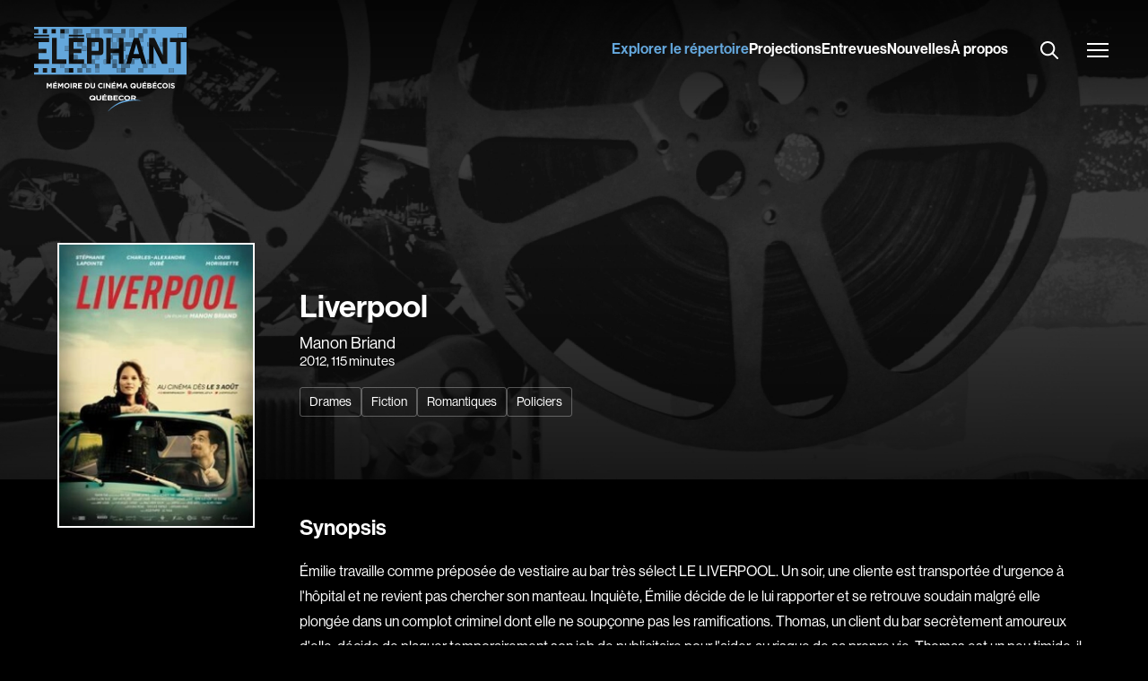

--- FILE ---
content_type: text/html; charset=UTF-8
request_url: https://www.elephantcinema.quebec/films/liverpool_84616/
body_size: 45329
content:
<!DOCTYPE html>
<html lang="fr-CA">
	<head>
		<meta http-equiv="X-UA-Compatible" content="IE=edge"/>
		<meta charset="utf-8"/>
		<meta
			name="viewport"
			content="width=device-width, initial-scale=1.0, maximum-scale=5.0,
				user-scalable=yes, viewport-fit=cover"/>
		<meta name="referrer" content="origin-when-cross-origin"/>

        <link rel="apple-touch-icon" sizes="180x180" href="/apple-touch-icon.png">
        <link rel="icon" type="image/png" sizes="32x32" href="/favicon-32x32.png">
        <link rel="icon" type="image/png" sizes="16x16" href="/favicon-16x16.png">
        <link rel="manifest" href="/site.webmanifest">
        <link rel="mask-icon" href="/safari-pinned-tab.svg" color="#64a7dc">
        <meta name="msapplication-TileColor" content="#ffffff">
        <meta name="theme-color" content="#ffffff">

        <meta name="google-site-verification" content="P4-nrZkgJvbnjNJkFrvkekouDcyc9HgC8YePI1KT2pQ" />

        <!-- Start cookieyes banner --> <script id="cookieyes" type="text/javascript" src="https://cdn-cookieyes.com/client_data/17daaf3a59700ae57fdbdf50/script.js"></script> <!-- End cookieyes banner -->

        <link rel="stylesheet" href="https://use.typekit.net/bve5xya.css">

		<link href="/dist/main.css?v=1756227154" rel="stylesheet">
	<title>Liverpool | Éléphant Films</title>
<script>window.dataLayer = window.dataLayer || [];
function gtag(){dataLayer.push(arguments)};
gtag('js', new Date());
gtag('config', 'G-F2QR2PRPEE', {'send_page_view': true,'anonymize_ip': false,'link_attribution': false,'allow_display_features': false});
</script><meta name="generator" content="SEOmatic">
<meta name="keywords" content="Émilie travaille comme préposée de vestiaire au bar très sélect LE LIVERPOOL. Un soir, une cliente est transportée d&#039;urgence à l&#039;hôpital et ne revient pas chercher son manteau. Inquiète, Émilie décide de le lui rapporter et se retrouve soudain malgré elle plongée dans un complot criminel dont elle ne soupçonne pas les ramifications. Thomas, un client du bar secrètement amoureux d&#039;elle, décide de plaquer temporairement son job de publicitaire pour l&#039;aider, au risque de sa propre vie. Thomas est un peu timide, il manque de confiance en lui et n&#039;est pas très musclé, mais il a des idées. Après tout, il rêvait d&#039;être journaliste et de dénoncer les injustices. Voici qu&#039;aujourd&#039;hui, il peut faire d&#039;une pierre deux coups. Sauver la planète et émouvoir une fille. Ou vice versa. (Remstar Films)">
<meta name="description" content="Émilie travaille comme préposée de vestiaire au bar très sélect LE LIVERPOOL. Un soir, une cliente est transportée d&#039;urgence à l&#039;hôpital et ne revient pas…">
<meta name="referrer" content="no-referrer-when-downgrade">
<meta name="robots" content="all">
<meta content="fr_CA" property="og:locale">
<meta content="Éléphant Films" property="og:site_name">
<meta content="website" property="og:type">
<meta content="https://www.elephantcinema.quebec/films/liverpool_84616/" property="og:url">
<meta content="Liverpool" property="og:title">
<meta content="Émilie travaille comme préposée de vestiaire au bar très sélect LE LIVERPOOL. Un soir, une cliente est transportée d&#039;urgence à l&#039;hôpital et ne revient pas…" property="og:description">
<meta content="https://drxfuyh6yvuy.cloudfront.net/32479405.jpg" property="og:image">
<meta content="350" property="og:image:width">
<meta content="245" property="og:image:height">
<meta name="twitter:card" content="summary_large_image">
<meta name="twitter:creator" content="@">
<meta name="twitter:title" content="Liverpool">
<meta name="twitter:description" content="Émilie travaille comme préposée de vestiaire au bar très sélect LE LIVERPOOL. Un soir, une cliente est transportée d&#039;urgence à l&#039;hôpital et ne revient pas…">
<meta name="twitter:image" content="https://drxfuyh6yvuy.cloudfront.net/32479405.jpg">
<meta name="twitter:image:width" content="350">
<meta name="twitter:image:height" content="245">
<link href="https://www.elephantcinema.quebec/films/liverpool_84616/" rel="canonical">
<link href="https://www.elephantcinema.quebec/" rel="home">
<link type="text/plain" href="https://www.elephantcinema.quebec/humans.txt" rel="author">
                              <script>!function(a){var e="https://s.go-mpulse.net/boomerang/",t="addEventListener";if("False"=="True")a.BOOMR_config=a.BOOMR_config||{},a.BOOMR_config.PageParams=a.BOOMR_config.PageParams||{},a.BOOMR_config.PageParams.pci=!0,e="https://s2.go-mpulse.net/boomerang/";if(window.BOOMR_API_key="42JDQ-4Q9KU-RR9PB-8A6AB-QW9L7",function(){function n(e){a.BOOMR_onload=e&&e.timeStamp||(new Date).getTime()}if(!a.BOOMR||!a.BOOMR.version&&!a.BOOMR.snippetExecuted){a.BOOMR=a.BOOMR||{},a.BOOMR.snippetExecuted=!0;var i,_,o,r=document.createElement("iframe");if(a[t])a[t]("load",n,!1);else if(a.attachEvent)a.attachEvent("onload",n);r.src="javascript:void(0)",r.title="",r.role="presentation",(r.frameElement||r).style.cssText="width:0;height:0;border:0;display:none;",o=document.getElementsByTagName("script")[0],o.parentNode.insertBefore(r,o);try{_=r.contentWindow.document}catch(O){i=document.domain,r.src="javascript:var d=document.open();d.domain='"+i+"';void(0);",_=r.contentWindow.document}_.open()._l=function(){var a=this.createElement("script");if(i)this.domain=i;a.id="boomr-if-as",a.src=e+"42JDQ-4Q9KU-RR9PB-8A6AB-QW9L7",BOOMR_lstart=(new Date).getTime(),this.body.appendChild(a)},_.write("<bo"+'dy onload="document._l();">'),_.close()}}(),"".length>0)if(a&&"performance"in a&&a.performance&&"function"==typeof a.performance.setResourceTimingBufferSize)a.performance.setResourceTimingBufferSize();!function(){if(BOOMR=a.BOOMR||{},BOOMR.plugins=BOOMR.plugins||{},!BOOMR.plugins.AK){var e=""=="true"?1:0,t="",n="amhh745yde5ze2lpzjua-f-b668d3686-clientnsv4-s.akamaihd.net",i="false"=="true"?2:1,_={"ak.v":"39","ak.cp":"1217830","ak.ai":parseInt("736762",10),"ak.ol":"0","ak.cr":8,"ak.ipv":4,"ak.proto":"h2","ak.rid":"27c0532c","ak.r":41552,"ak.a2":e,"ak.m":"f","ak.n":"essl","ak.bpcip":"3.14.127.0","ak.cport":33148,"ak.gh":"23.218.248.146","ak.quicv":"","ak.tlsv":"tls1.3","ak.0rtt":"","ak.0rtt.ed":"","ak.csrc":"-","ak.acc":"","ak.t":"1768933992","ak.ak":"hOBiQwZUYzCg5VSAfCLimQ==ZAuMuRbgLfZrk6n1xVkx9c1A2DGJT7Cvpqfx2SaThHL4x61qSUGipkKDhSFecklv3WoPaU39d64RaWjhA0NjpzV53dLD5k2C5bfFN0Ni8FrPHjeiOInurvayFhHDh5+8T2SzXaONCgma1f0UnxAuYaP+LNiN/lXxklJRlrcLJRhAmrAE2ykHA3RQwHqJBmV9EZ2DMWIYlEFmIVrt76t0NfvCRkMDWxz8LGJw7czeg60imJKJUY5iFmLx3ACtkt7rq5HxHh0pyixRVQzaYGdq/ROMx1eIrR9nlKdbxLOs5tt/rASMpJY3WO7aAOT6ToXzEK3+0rECVTxTBPJpz6zFVRACkBuRin98mtXU7M/onv0RmH2FZBDq2WGIz4nGGPoDIXdVgXwceaouAzEpXjmT+A9rr2uigj5IFqgoQSAAtRw=","ak.pv":"11","ak.dpoabenc":"","ak.tf":i};if(""!==t)_["ak.ruds"]=t;var o={i:!1,av:function(e){var t="http.initiator";if(e&&(!e[t]||"spa_hard"===e[t]))_["ak.feo"]=void 0!==a.aFeoApplied?1:0,BOOMR.addVar(_)},rv:function(){var a=["ak.bpcip","ak.cport","ak.cr","ak.csrc","ak.gh","ak.ipv","ak.m","ak.n","ak.ol","ak.proto","ak.quicv","ak.tlsv","ak.0rtt","ak.0rtt.ed","ak.r","ak.acc","ak.t","ak.tf"];BOOMR.removeVar(a)}};BOOMR.plugins.AK={akVars:_,akDNSPreFetchDomain:n,init:function(){if(!o.i){var a=BOOMR.subscribe;a("before_beacon",o.av,null,null),a("onbeacon",o.rv,null,null),o.i=!0}return this},is_complete:function(){return!0}}}}()}(window);</script></head>

	<body><script async src="https://www.googletagmanager.com/gtag/js?id=G-F2QR2PRPEE"></script>

		<div>
			
						
	<nav id="main-nav" class="main-nav site-max-width">
    <a href="https://www.elephantcinema.quebec/" class="logo">
        <svg role="img" aria-label="Éléphant Films - Mémoire du Cinéma Québécois" width="170" height="95" viewBox="0 0 170 95" fill="none" xmlns="http://www.w3.org/2000/svg">
            <path d="M76.0696 76.5843H80.9918V77.6551H77.4954V78.7614H80.5718V79.8263H77.4954V80.9741H81.0332V82.0449H76.0696V76.5902V76.5843Z" fill="white"/>
            <path d="M78.6313 74.9455L79.8264 75.3833L78.8147 76.1879H77.6907L78.6313 74.9455Z" fill="white"/>
            <path d="M105.757 79.3294V79.3116C105.757 78.3828 104.94 77.6078 103.793 77.6078C102.645 77.6078 101.846 78.371 101.846 79.2998V79.3176C101.846 80.2464 102.663 81.0214 103.81 81.0214C104.958 81.0214 105.757 80.2582 105.757 79.3294ZM100.355 79.3294V79.3116C100.355 77.7675 101.811 76.5015 103.81 76.5015C105.81 76.5015 107.248 77.7498 107.248 79.2939V79.3116C107.248 80.8558 105.792 82.1218 103.787 82.1218C101.781 82.1218 100.349 80.8735 100.349 79.3294H100.355Z" fill="white"/>
            <path d="M111.022 79.2347C111.714 79.2347 112.116 78.9271 112.116 78.4656V78.4479C112.116 77.9391 111.69 77.6729 110.992 77.6729H109.572V79.2288H111.016M108.153 76.5961H111.117C111.939 76.5961 112.578 76.7914 113.01 77.1463C113.371 77.448 113.566 77.874 113.566 78.3887V78.4065C113.566 79.2821 112.998 79.8323 112.176 80.0926L113.761 82.0331H112.093L110.702 80.2937H109.578V82.0331H108.153V76.602V76.5961Z" fill="white"/>
            <path d="M65.9825 80.8735L64.9235 80.1221L65.8346 79.2702L66.8995 80.0748C67.0178 79.85 67.077 79.6015 67.077 79.3294V79.3116C67.077 78.3828 66.2605 77.6078 65.1128 77.6078C63.9651 77.6078 63.1664 78.371 63.1664 79.2998V79.3176C63.1664 80.2464 63.9828 81.0214 65.1306 81.0214C65.4441 81.0214 65.734 80.9682 65.9825 80.8735ZM67.0415 81.6544C66.4972 81.9502 65.8346 82.1218 65.1128 82.1218C63.1132 82.1218 61.6755 80.8735 61.6755 79.3294V79.3116C61.6755 77.7675 63.1309 76.5015 65.1365 76.5015C67.142 76.5015 68.5737 77.7498 68.5737 79.2939V79.3116C68.5737 79.8796 68.3726 80.4239 67.9999 80.8735L68.6684 81.3468L67.7573 82.1928L67.0415 81.6603V81.6544Z" fill="white"/>
            <path d="M69.3665 79.7021V76.6021H70.7922V79.6725C70.7922 80.5599 71.3188 81.0155 72.1944 81.0155C73.07 81.0155 73.5965 80.5718 73.5965 79.7139V76.6021H75.0223V79.6666C75.0223 81.3113 73.916 82.1159 72.1766 82.1159C70.4373 82.1159 69.3665 81.2995 69.3665 79.7021Z" fill="white"/>
            <path d="M85.2098 80.98C85.8428 80.98 86.2215 80.7907 86.2215 80.3884V80.3706C86.2215 80.0097 85.8961 79.7849 85.1625 79.7849H83.5119V80.98H85.2098ZM84.8312 78.791C85.4642 78.791 85.8606 78.6195 85.8606 78.2172V78.1994C85.8606 77.8444 85.5293 77.6433 84.9258 77.6433H83.5178V78.791H84.8371H84.8312ZM82.1275 76.5961H85.1388C85.8783 76.5961 86.464 76.7677 86.8367 77.0753C87.1325 77.3238 87.2804 77.6255 87.2804 77.9983V78.016C87.2804 78.6254 86.89 78.9685 86.4285 79.1874C87.1799 79.43 87.6413 79.7908 87.6413 80.5244V80.5422C87.6413 81.5361 86.677 82.0331 85.2098 82.0331H82.1216V76.602L82.1275 76.5961Z" fill="white"/>
            <path d="M88.5112 76.5961H93.4098V77.661H89.9311V78.7614H92.9897V79.8263H89.9311V80.9622H93.4571V82.0271H88.5112V76.5961Z" fill="white"/>
            <path d="M94.0663 79.3294V79.3116C94.0663 77.7675 95.4566 76.5015 97.4503 76.5015C98.6749 76.5015 99.4085 76.8446 100.006 77.3357L99.095 78.2112C98.5921 77.8326 98.0833 77.6019 97.4326 77.6019C96.3381 77.6019 95.5512 78.3651 95.5512 79.2939V79.3116C95.5512 80.2405 96.3203 81.0155 97.4326 81.0155C98.1721 81.0155 98.6276 80.767 99.1364 80.3825L100.047 81.1516C99.379 81.7491 98.6394 82.1218 97.3852 82.1218C95.4743 82.1218 94.0544 80.8853 94.0544 79.3294" fill="white"/>
            <path d="M82.3052 94.5694C82.3052 94.5694 94.2262 75.9809 121.334 82.672C121.334 82.672 97.4919 78.4124 82.3052 94.5694Z" fill="#64A7DC"/>
            <path d="M14.0862 62.7879H15.4588L16.9792 65.2372L18.4997 62.7879H19.8722V68.5739H18.6062V64.7935L16.9792 67.2664H16.9437L15.3286 64.8171V68.568H14.0803V62.782L14.0862 62.7879Z" fill="white"/>
            <path d="M21.1797 62.7879H25.5458V63.9179H22.4457V65.0893H25.1731V66.2192H22.4457V67.4321H25.5872V68.562H21.1797V62.7761V62.7879ZM23.8656 61.0367L24.9483 61.51L23.8242 62.3383H22.8658L23.8656 61.0426V61.0367Z" fill="white"/>
            <path d="M26.6697 62.7879H28.0423L29.5627 65.2372L31.0832 62.7879H32.4557V68.5739H31.1897V64.7935L29.5627 67.2664H29.5272L27.9121 64.8171V68.568H26.6638V62.782L26.6697 62.7879Z" fill="white"/>
            <path d="M33.4675 65.6986V65.6809C33.4675 64.0362 34.7632 62.6873 36.5498 62.6873C38.3365 62.6873 39.6203 64.0184 39.6203 65.6631V65.6809C39.6203 67.3256 38.3247 68.6744 36.538 68.6744C34.7513 68.6744 33.4675 67.3433 33.4675 65.6986ZM38.2892 65.6986V65.6809C38.2892 64.687 37.5615 63.8646 36.538 63.8646C35.5145 63.8646 34.7987 64.6751 34.7987 65.669V65.6868C34.7987 66.6807 35.5263 67.509 36.5498 67.509C37.5733 67.509 38.2833 66.6985 38.2833 65.7045L38.2892 65.6986Z" fill="white"/>
            <path d="M40.6555 62.7879H41.9275V68.5739H40.6555V62.7879Z" fill="white"/>
            <path d="M43.2469 62.7879H45.8914C46.625 62.7879 47.1989 62.9949 47.5775 63.3736C47.897 63.693 48.0744 64.1486 48.0744 64.6988V64.7165C48.0744 65.6513 47.5716 66.237 46.8321 66.5091L48.246 68.5739H46.7551L45.5128 66.7221H44.5129V68.5739H43.241V62.7879H43.2469ZM45.8086 65.598C46.4298 65.598 46.7847 65.2667 46.7847 64.7816V64.7639C46.7847 64.2196 46.4061 63.9356 45.7849 63.9356H44.5189V65.598H45.8086Z" fill="white"/>
            <path d="M49.1216 62.7879H53.4877V63.9179H50.3876V65.0893H53.115V66.2192H50.3876V67.432H53.5291V68.562H49.1216V62.776V62.7879Z" fill="white"/>
            <path d="M56.8066 62.7879H59.0607C60.8829 62.7879 62.1371 64.0362 62.1371 65.6631V65.6809C62.1371 67.3078 60.8829 68.5739 59.0607 68.5739H56.8066V62.7879ZM58.0845 63.9356V67.4261H59.0666C60.1078 67.4261 60.8119 66.7221 60.8119 65.6986V65.6809C60.8119 64.6574 60.1078 63.9356 59.0666 63.9356H58.0845Z" fill="white"/>
            <path d="M63.0362 66.095V62.7879H64.3082V66.0595C64.3082 67.0002 64.7814 67.4912 65.5565 67.4912C66.3315 67.4912 66.8048 67.0179 66.8048 66.1009V62.7879H68.0767V66.0536C68.0767 67.8048 67.0947 68.6685 65.5387 68.6685C63.9828 68.6685 63.0303 67.7988 63.0303 66.095H63.0362Z" fill="white"/>
            <path d="M71.2656 65.6986V65.6809C71.2656 64.0362 72.508 62.6873 74.2829 62.6873C75.3773 62.6873 76.0281 63.0482 76.5665 63.5807L75.756 64.5154C75.3063 64.1131 74.8567 63.8646 74.2769 63.8646C73.3008 63.8646 72.5968 64.6751 72.5968 65.669V65.6868C72.5968 66.6807 73.283 67.509 74.2769 67.509C74.9395 67.509 75.3418 67.2427 75.7974 66.8286L76.6079 67.645C76.0104 68.284 75.3537 68.6804 74.2355 68.6804C72.5317 68.6804 71.2656 67.367 71.2656 65.7045V65.6986Z" fill="white"/>
            <path d="M77.4421 62.7879H78.7141V68.5739H77.4421V62.7879Z" fill="white"/>
            <path d="M80.0333 62.7879H81.2046L83.9142 66.3494V62.7879H85.1685V68.5739H84.0858L81.2816 64.894V68.5739H80.0273V62.7879H80.0333Z" fill="white"/>
            <path d="M86.4819 62.7879H90.848V63.9179H87.748V65.0893H90.4753V66.2192H87.748V67.4321H90.8895V68.562H86.4819V62.7761V62.7879ZM89.1679 61.0367L90.2505 61.51L89.1264 62.3383H88.168L89.1679 61.0426V61.0367Z" fill="white"/>
            <path d="M91.9661 62.7879H93.3387L94.8591 65.2372L96.3796 62.7879H97.7521V68.5739H96.486V64.7935L94.8591 67.2664H94.8236L93.2085 64.8171V68.568H91.9602V62.782L91.9661 62.7879Z" fill="white"/>
            <path d="M100.941 62.7465H102.112L104.591 68.5739H103.26L102.734 67.2782H100.284L99.7578 68.5739H98.4622L100.941 62.7465ZM102.284 66.1542L101.515 64.2788L100.746 66.1542H102.284Z" fill="white"/>
            <path d="M112.803 68.7513L112.164 68.1834C111.673 68.4969 111.087 68.6803 110.442 68.6803C108.656 68.6803 107.372 67.3492 107.372 65.7045V65.6868C107.372 64.0421 108.667 62.6932 110.454 62.6932C112.241 62.6932 113.519 64.0244 113.519 65.669V65.6868C113.519 66.2961 113.329 66.87 113.004 67.3492L113.602 67.8521L112.791 68.7513H112.803ZM111.223 67.3433L110.283 66.5387L111.093 65.6276L112.046 66.4855C112.146 66.2547 112.205 65.9826 112.205 65.6927V65.675C112.205 64.681 111.478 63.8587 110.454 63.8587C109.431 63.8587 108.721 64.6692 108.721 65.6631V65.6809C108.721 66.6748 109.448 67.503 110.472 67.503C110.75 67.503 111.01 67.4557 111.235 67.3433H111.223Z" fill="white"/>
            <path d="M114.489 66.095V62.7879H115.761V66.0595C115.761 67.0002 116.234 67.4912 117.009 67.4912C117.784 67.4912 118.257 67.0179 118.257 66.1009V62.7879H119.529V66.0536C119.529 67.8048 118.547 68.6685 116.991 68.6685C115.435 68.6685 114.489 67.7988 114.489 66.095Z" fill="white"/>
            <path d="M120.766 62.7879H125.132V63.9179H122.032V65.0893H124.759V66.2192H122.032V67.4321H125.173V68.562H120.766V62.7761V62.7879ZM123.452 61.0367L124.534 61.51L123.41 62.3383H122.452L123.452 61.0426V61.0367Z" fill="white"/>
            <path d="M126.25 62.7879H128.936C129.599 62.7879 130.119 62.9713 130.451 63.3026C130.717 63.5688 130.847 63.8883 130.847 64.2847V64.3024C130.847 64.9532 130.498 65.32 130.084 65.5507C130.752 65.8051 131.167 66.1956 131.167 66.9706V66.9883C131.167 68.0473 130.309 68.5739 129.001 68.5739H126.25V62.7879ZM129.587 64.4976C129.587 64.119 129.291 63.9001 128.753 63.9001H127.499V65.1247H128.67C129.232 65.1247 129.587 64.9413 129.587 64.5154V64.4976ZM128.966 66.1837H127.493V67.4557H129.007C129.569 67.4557 129.906 67.2546 129.906 66.8286V66.8108C129.906 66.4204 129.617 66.1837 128.966 66.1837Z" fill="white"/>
            <path d="M132.155 62.7879H136.521V63.9179H133.421V65.0893H136.148V66.2192H133.421V67.4321H136.562V68.562H132.155V62.7761V62.7879ZM134.84 61.0367L135.923 61.51L134.799 62.3383H133.841L134.84 61.0426V61.0367Z" fill="white"/>
            <path d="M137.26 65.6986V65.6809C137.26 64.0362 138.502 62.6873 140.277 62.6873C141.372 62.6873 142.022 63.0482 142.561 63.5807L141.75 64.5154C141.301 64.1131 140.851 63.8646 140.271 63.8646C139.295 63.8646 138.591 64.6751 138.591 65.669V65.6868C138.591 66.6807 139.277 67.509 140.271 67.509C140.934 67.509 141.336 67.2427 141.792 66.8286L142.602 67.645C142.005 68.284 141.348 68.6804 140.23 68.6804C138.526 68.6804 137.26 67.367 137.26 65.7045V65.6986Z" fill="white"/>
            <path d="M142.987 65.6986V65.6809C142.987 64.0362 144.283 62.6873 146.069 62.6873C147.856 62.6873 149.134 64.0184 149.134 65.6631V65.6809C149.134 67.3256 147.838 68.6744 146.051 68.6744C144.265 68.6744 142.981 67.3433 142.981 65.6986H142.987ZM147.809 65.6986V65.6809C147.809 64.687 147.081 63.8646 146.057 63.8646C145.034 63.8646 144.324 64.6751 144.324 65.669V65.6868C144.324 66.6807 145.052 67.509 146.075 67.509C147.099 67.509 147.809 66.6985 147.809 65.7045V65.6986Z" fill="white"/>
            <path d="M150.175 62.7879H151.447V68.5739H150.175V62.7879Z" fill="white"/>
            <path d="M152.346 67.7338L153.098 66.8345C153.618 67.2664 154.163 67.5385 154.825 67.5385C155.346 67.5385 155.659 67.3315 155.659 66.9942V66.9765C155.659 66.657 155.458 66.4914 154.494 66.2429C153.328 65.9471 152.577 65.6217 152.577 64.474V64.4562C152.577 63.4091 153.423 62.711 154.6 62.711C155.446 62.711 156.162 62.9772 156.748 63.4446L156.085 64.403C155.571 64.048 155.068 63.835 154.583 63.835C154.097 63.835 153.837 64.0598 153.837 64.3379V64.3557C153.837 64.7343 154.086 64.8585 155.085 65.1188C156.257 65.4265 156.919 65.8465 156.919 66.8523V66.87C156.919 68.0177 156.044 68.6626 154.796 68.6626C153.92 68.6626 153.033 68.355 152.34 67.7397L152.346 67.7338Z" fill="white"/>
            <path opacity="0.65" d="M38.8571 46.063H34V50.9201H38.8571V46.063Z" fill="#64A7DC"/>
            <path opacity="0.5" d="M53.4284 46.063H48.5713V50.9201H53.4284V46.063Z" fill="#64A7DC"/>
            <path opacity="0.65" d="M63.1428 46.063H58.2856V50.9201H63.1428V46.063Z" fill="#64A7DC"/>
            <path opacity="0.8" d="M72.8571 46.063H68V50.9201H72.8571V46.063Z" fill="#64A7DC"/>
            <path opacity="0.8" d="M97.1428 46.063H92.2856V50.9201H97.1428V46.063Z" fill="#64A7DC"/>
            <path opacity="0.5" d="M102 46.063H97.1428V50.9201H102V46.063Z" fill="#64A7DC"/>
            <path opacity="0.8" d="M155.423 46.063H150.565V50.9201H155.423V46.063Z" fill="#64A7DC"/>
            <path opacity="0.8" d="M34 41.2177H29.1428V46.0748H34V41.2177Z" fill="#64A7DC"/>
            <path opacity="0.65" d="M58.2856 41.2177H53.4285V46.0748H58.2856V41.2177Z" fill="#64A7DC"/>
            <path opacity="0.5" d="M72.8571 41.2177H68V46.0748H72.8571V41.2177Z" fill="#64A7DC"/>
            <path opacity="0.5" d="M92.2856 41.2177H87.4285V46.0748H92.2856V41.2177Z" fill="#64A7DC"/>
            <path opacity="0.8" d="M135.994 41.2177H131.137V46.0748H135.994V41.2177Z" fill="#64A7DC"/>
            <path opacity="0.65" d="M92.2856 36.3665H87.4285V41.2236H92.2856V36.3665Z" fill="#64A7DC"/>
            <path opacity="0.8" d="M72.8571 31.5211H68V36.3783H72.8571V31.5211Z" fill="#64A7DC"/>
            <path opacity="0.8" d="M38.8571 21.8246H34V26.6818H38.8571V21.8246Z" fill="#64A7DC"/>
            <path opacity="0.8" d="M58.2856 21.8246H53.4285V26.6818H58.2856V21.8246Z" fill="#64A7DC"/>
            <path opacity="0.65" d="M53.4284 16.9734H48.5713V21.8305H53.4284V16.9734Z" fill="#64A7DC"/>
            <path opacity="0.5" d="M106.857 16.9734H102V21.8305H106.857V16.9734Z" fill="#64A7DC"/>
            <path opacity="0.8" d="M34 7.27686H29.1428V12.134H34V7.27686Z" fill="#64A7DC"/>
            <path opacity="0.65" d="M63.1428 7.27686H58.2856V12.134H63.1428V7.27686Z" fill="#64A7DC"/>
            <path opacity="0.8" d="M72.8571 7.27686H68V12.134H72.8571V7.27686Z" fill="#64A7DC"/>
            <path opacity="0.5" d="M121.428 7.27686H116.571V12.134H121.428V7.27686Z" fill="#64A7DC"/>
            <path d="M165.137 7.27686H160.28V12.134H165.137V7.27686Z" fill="#64A7DC"/>
            <path opacity="0.65" d="M38.8571 2.43155H34V7.28869H38.8571V2.43155Z" fill="#64A7DC"/>
            <path opacity="0.5" d="M48.5715 2.43155H43.7144V7.28869H48.5715V2.43155Z" fill="#64A7DC"/>
            <path opacity="0.65" d="M53.4284 2.43155H48.5713V7.28869H53.4284V2.43155Z" fill="#64A7DC"/>
            <path opacity="0.8" d="M68 2.43155H63.1428V7.28869H68V2.43155Z" fill="#64A7DC"/>
            <path opacity="0.65" d="M72.8571 2.43155H68V7.28869H72.8571V2.43155Z" fill="#64A7DC"/>
            <path opacity="0.65" d="M82.5715 2.43155H77.7144V7.28869H82.5715V2.43155Z" fill="#64A7DC"/>
            <path opacity="0.5" d="M87.4284 2.43155H82.5713V7.28869H87.4284V2.43155Z" fill="#64A7DC"/>
            <path opacity="0.5" d="M102 2.43155H97.1428V7.28869H102V2.43155Z" fill="#64A7DC"/>
            <path opacity="0.8" d="M106.857 2.43155V7.27686V7.28869V12.134H111.714V7.28869V7.27686V2.43155H106.857Z" fill="#64A7DC"/>
            <path opacity="0.65" d="M126.286 2.43155H121.428V7.28869H126.286V2.43155Z" fill="#64A7DC"/>
            <path opacity="0.8" d="M135.994 2.43155H131.137V7.28869H135.994V2.43155Z" fill="#64A7DC"/>
            <path opacity="0.65" d="M68.0001 36.3665H64.2019V41.2236H68.0001V36.3665Z" fill="#64A7DC"/>
            <path opacity="0.65" d="M99.6987 16.9734V21.8246V21.8305V26.6818H102V21.8305V21.8246V16.9734H99.6987Z" fill="#64A7DC"/>
            <path opacity="0.8" d="M97.143 7.27686H92.2859H87.4287V12.134H92.2859V16.9852H94.5695V12.134H97.143H102V7.27686H97.143Z" fill="#64A7DC"/>
            <path opacity="0.8" d="M87.4287 16.9734V21.8246V21.8305V24.3745H92.2859V21.8305V21.8246V16.9734H87.4287Z" fill="#64A7DC"/>
            <path opacity="0.65" d="M92.2859 29.1665H87.4287V31.533H92.2859H94.5695V29.1665H92.2859Z" fill="#64A7DC"/>
            <path opacity="0.65" d="M87.4285 31.5211H85.5649V36.3783H87.4285V31.5211Z" fill="#64A7DC"/>
            <path opacity="0.8" d="M80.4358 36.3665H77.7144V41.2236H80.4358V36.3665Z" fill="#64A7DC"/>
            <path opacity="0.8" d="M85.5651 12.134V16.9852H87.4287V12.1281H82.5715V12.134H85.5651Z" fill="#64A7DC"/>
            <path d="M169.994 12.1281H165.137V12.1399H169.994V12.1281Z" fill="#64A7DC"/>
            <g opacity="0.8">
            <path opacity="0.8" d="M48.5715 7.27686H43.7144V8.82097H48.5715V7.27686Z" fill="#64A7DC"/>
            <path opacity="0.8" d="M48.5715 10.7378H43.7144V12.1399H48.5715V10.7378Z" fill="#64A7DC"/>
            </g>
            <path d="M165.137 12.1281H160.28V12.1399H165.137V12.1281Z" fill="#64A7DC"/>
            <path d="M160.28 12.1281H155.423V12.1399H160.28V12.1281Z" fill="#64A7DC"/>
            <path opacity="0.8" d="M143.383 16.9734H140.851V21.8305H143.383V16.9734Z" fill="#64A7DC"/>
            <path opacity="0.8" d="M128.244 16.9734H126.286V21.8305H128.244V16.9734Z" fill="#64A7DC"/>
            <path opacity="0.65" d="M102 36.3783H104L105.449 31.5211H102V36.3665H99.6986V41.2177H97.1428V46.0748H102H106.857V41.2177H102V36.3783Z" fill="#64A7DC"/>
            <path opacity="0.65" d="M128.244 36.3665H126.286V41.2177H121.429V46.063H116.572V50.9261H121.429V46.0748H126.286V41.2295H128.244V36.3665Z" fill="#64A7DC"/>
            <path opacity="0.65" d="M116.571 36.3783V35.0117H111.714V36.3665H109.182L107.774 41.2295H111.714V36.3783H116.571Z" fill="#64A7DC"/>
            <path d="M106.893 26.6699H106.857V26.7942L106.893 26.6699Z" fill="#64A7DC"/>
            <path opacity="0.65" d="M121.056 26.6818H121.429V21.8246H119.606L121.056 26.6818Z" fill="#64A7DC"/>
            <path opacity="0.65" d="M109.774 16.9734H106.857V21.8364H108.33L109.774 16.9734Z" fill="#64A7DC"/>
            <path opacity="0.8" d="M116.725 12.134L118.169 16.9852H121.429V12.1281H116.572V12.134H116.725Z" fill="#64A7DC"/>
            <path opacity="0.65" d="M68.0001 16.9911H64.2019V21.8305H68.0001V16.9911Z" fill="#64A7DC"/>
            <path opacity="0.65" d="M48.5715 31.5211H43.9924V36.3665H48.5715V31.5211Z" fill="#64A7DC"/>
            <path d="M165.143 0H0V2.43745H4.85714V7.27684H0V8.7677H16.7308V10.7319H0V12.134H16.7486V16.9734H9.71429V17.003H4.92814V24.4159H13.7609V29.2079H4.92814V36.3605H16.7486V41.2118H0V46.0689H4.85714V50.8728H0V53.2984H170V17.003H163.587V41.2177H158.458V17.003H151.518V12.134H160.286V7.28276H165.143V12.134H170V0H165.143ZM14.5714 7.27684H9.71429V2.43745H14.5714V7.27684ZM14.5714 50.8787H9.71429V46.0748H14.5714V50.8787ZM29.1429 7.28867V2.43745H38.8571V7.27684H34V12.1281H29.1429V7.28867ZM19.4286 2.43745H24.2857V7.27684H19.4286V2.43745ZM24.2857 50.8787H19.4286V46.0748H24.2857V50.8787ZM34 41.2177V46.0689H29.1429V41.2177H20.0084V12.134H25.1376V36.3605H35.9878V41.2118H34V41.2177ZM43.7143 50.8787H34V46.0748H43.7143V50.8787ZM53.4286 50.8787H48.5714V46.0748H53.4286V50.8787ZM58.2857 46.063H53.4286V41.2118H38.8571V26.664H34V21.8246H38.8571V12.1281H43.7143V10.7259H38.7743V8.81503H43.7143V2.43745H53.4286V7.27684H48.5714V8.82095H55.7418V10.7319H48.5714V12.134H55.8128V16.9734H53.4286V21.8246H48.5714V17.0089H43.9923V24.4218H52.8251V29.2139H43.9923V31.533H48.5655V36.3665H55.8069V41.2295H58.2798V46.0689L58.2857 46.063ZM58.2857 26.6699H53.4286V21.8305H58.2857V26.6699ZM58.2857 7.28867H63.1429V12.1281H58.2857V7.28867ZM63.1429 50.8787H58.2857V46.0748H63.1429V50.8787ZM72.8571 46.063V50.8787H68V41.2295H72.8571V46.0689V46.063ZM77.1582 16.9734V28.5039C77.1582 30.1427 75.9572 31.4501 74.1883 31.5211H72.8512V36.3724H67.9941V31.5389H64.1959V36.3842H67.9882V41.2236H64.1959V41.2532H59.0666V12.134H63.1369H67.9941V7.27684H63.1369V2.43745H72.8512V12.134H74.064C75.9039 12.1458 77.1523 13.4414 77.1523 15.163V16.9734H77.1582ZM106.857 7.28867V2.43745H111.714V12.1222H106.857V7.28276V7.28867ZM77.7143 2.43745H87.4286V7.27684H77.7143V2.43745ZM92.2857 41.2177V46.0689H87.4286V36.3842H92.2857V41.2236V41.2177ZM121.429 50.8787H116.571V46.0748H121.429V50.8787ZM126.286 46.063H121.429V41.2118H120.168L118.76 36.3605L118.37 35.0057H116.571V36.3605H111.714V35.0057H109.579L109.182 36.3724H111.714V41.2118H106.857V46.063H102V50.8787H92.2857V46.0748H97.1429V41.2177H94.5693V31.5211H87.4286V29.1724H85.565V31.533H87.4227V36.3724H85.565V41.2236H77.7143V36.3842H80.4357V12.134H87.4286V16.9734H85.5709V24.3745H87.4345V16.9852H92.2916V24.3745H94.5753V16.9734H92.2916V12.1222H87.4345V7.28276H97.1488V2.43745H102.006V12.1222H97.1488V12.134H99.7045V16.9852H109.78L111.223 12.134H111.72H116.577V7.28276H121.434V16.9675H118.175L119.618 21.8246H121.434V26.664H121.062L121.434 27.9182L122.505 31.5211L123.949 36.3724L125.392 41.2236H126.292V46.063H126.286ZM126.286 7.27684H121.429V2.43745H126.286V7.27684ZM131.143 2.43745H136V7.27684H131.143V2.43745ZM126.286 41.2177V36.3783H128.244V21.8246H126.286V16.9852H128.244V12.134H134.13L136 16.0209L136.456 16.9734L138.786 21.8246L140.857 26.1315L141.117 26.6699L143.389 31.3969V21.8246H140.863V16.9852H143.389V12.134H148.436V41.2118H142.614L140.857 37.6266L140.236 36.3605L137.864 31.5093L136 27.7052L135.491 26.664L133.296 22.1796V41.2177H136.006V46.0571H131.149V41.2058H126.292L126.286 41.2177ZM150.571 50.8787V46.0748H155.429V50.8787H150.571Z" fill="#64A7DC"/>
            <path d="M106.857 21.8246H102V26.6699H99.6987V31.5212V31.533V36.3783H102V41.2295H102.556L104.006 36.3665H102V31.533H105.443L106.857 26.7823V26.6818H106.887L108.336 21.8246H106.857Z" fill="#64A7DC"/>
            <path d="M116.571 28.4507L116.086 26.6699L114.773 21.8246L113.992 18.9494L113.199 21.8305L111.862 26.6818L111.714 27.232L110.88 30.261H111.714H116.571H117.062L116.571 28.4507Z" fill="#64A7DC"/>
            <path d="M71.2302 16.9911H68V21.8187H64.2078V26.6759H71.6088C71.9165 26.5694 72.0348 26.3091 72.0348 25.9304V17.8253C72.0348 17.281 71.8218 16.9852 71.2361 16.9852L71.2302 16.9911Z" fill="#64A7DC"/>
        </svg>
    </a>

    <div class="links">
                                <a href="https://www.elephantcinema.quebec/louer/" class="link is-active" aria-label="Explorer le répertoire">Explorer le répertoire</a>
        <a href="https://www.elephantcinema.quebec/projections/" class="link " aria-label="Projections">Projections</a>
        <a href="https://www.elephantcinema.quebec/entrevues/" class="link " aria-label="Entrevues">Entrevues</a>
        <a href="https://www.elephantcinema.quebec/nouvelles/" class="link " aria-label="Nouvelles">Nouvelles</a>
        <a href="https://www.elephantcinema.quebec/a-propos/" class="link " aria-label="À propos">À propos</a>
    </div>

    <div class="btns">
        <button class="search-btn" data-open-search>
           <svg width="20" height="20" viewBox="0 0 20 20" fill="none" xmlns="http://www.w3.org/2000/svg" aria-hidden="true" role="none">
<path fill-rule="evenodd" clip-rule="evenodd" d="M14.6063 13.1634L19.7023 18.2604C20.0994 18.6566 20.1002 19.2982 19.6988 19.6988C19.3009 20.0976 18.6496 20.0914 18.2604 19.7023L13.1635 14.6062C9.96239 17.0974 5.33284 16.8721 2.39023 13.9296C-0.796742 10.7426 -0.796742 5.5763 2.39023 2.39023C5.5763 -0.796742 10.7426 -0.796742 13.9296 2.39023C16.8719 5.33261 17.0973 9.96234 14.6063 13.1634ZM12.4869 12.4868C14.877 10.0975 14.877 6.22235 12.4869 3.83218C10.0976 1.4429 6.22243 1.4429 3.83226 3.83218C1.44298 6.22235 1.44298 10.0975 3.83226 12.4868C6.22243 14.877 10.0976 14.877 12.4869 12.4868Z" fill="white"/>
</svg>

        </button>

        <button class="burger-btn" aria-label="Ouvrir le menu latéral" data-open-panelmenu>
            <svg width="24" height="16" viewBox="0 0 24 16" fill="none" xmlns="http://www.w3.org/2000/svg" aria-hidden="true" role="none">
<rect width="24" height="2" fill="white"/>
<rect y="7" width="24" height="2" fill="white"/>
<rect y="14" width="24" height="2" fill="white"/>
</svg>

        </button>
    </div>
</nav>

<aside class="subnav-panel" aria-hidden>
    <div class="subnab-panel-inner">
        <button class="close-panel" aria-label="Fermer le menu latéral" data-close-panelmenu>
            <svg width="20" height="21" viewBox="0 0 20 21" fill="none" xmlns="http://www.w3.org/2000/svg" aria-hidden="true" role="none">
<path d="M18.1821 0.557343L10 8.7394L1.81794 0.557343L0 2.37529L8.18206 10.5573L0 18.7394L1.81794 20.5573L10 12.3753L18.1821 20.5573L20 18.7394L11.8179 10.5573L20 2.37529L18.1821 0.557343Z" fill="black"/>
</svg>

        </button>
        <div class="col-small">
            <h2 class="title title24">Menu</h2>
            <ul class="main-links">
                <li>
                    <a href="https://www.elephantcinema.quebec/louer/" class="link is-active" aria-label="Explorer le répertoire">Explorer le répertoire</a>
                </li>
                <li>
                    <a href="https://www.elephantcinema.quebec/projections/" class="link " aria-label="Projections">Projections</a>
                </li>
                <li>
                    <a href="https://www.elephantcinema.quebec/entrevues/" class="link " aria-label="Entrevues">Entrevues</a>
                </li>
                <li>
                    <a href="https://www.elephantcinema.quebec/nouvelles/" class="link " aria-label="Nouvelles">Nouvelles</a>
                </li>
                <li>
                    <a href="https://www.elephantcinema.quebec/a-propos/" class="link " aria-label="À propos">À propos</a>
                </li>
            </ul>

            <ul class="sub-links">
                <li><a href="https://www.elephantcinema.quebec/dossiers/" class="link link14" aria-label="Dossiers">Dossiers</a></li>
                <li><a href="https://www.elephantcinema.quebec/comment-louer-un-film/" class="link link14" aria-label="Comment louer un film ?">Comment louer un film ?</a></li>
                <li><a href="https://www.elephantcinema.quebec/contact/" class="link link14" aria-label="Contact">Contact</a></li>
                <li><a href="https://www.elephantcinema.quebec/faq/" class="link link14" aria-label="FAQ">FAQ</a></li>
                <li><a href="https://www.elephantcinema.quebec/about-us/" class="link link14" aria-label="About us">About us</a></li>
            </ul>
        </div>
        <div class="col-big">
            <h2 class="title title24">Explorer par </h2>

            <h3 class="subtitle title18">Genres</h3>
            <div class="filter-group filter-group-radio filter-grid-2">
                                    <div class="filter-group-content">
                        <a class="link link14" href="/louer/?categorie%5B0%5D=action&anneeDebut=&anneeFin=&realisateur=&recherche=&ordre=title">Action</a>
                    </div>
                                    <div class="filter-group-content">
                        <a class="link link14" href="/louer/?categorie%5B0%5D=amateurs&anneeDebut=&anneeFin=&realisateur=&recherche=&ordre=title">Amateurs</a>
                    </div>
                                    <div class="filter-group-content">
                        <a class="link link14" href="/louer/?categorie%5B0%5D=animation&anneeDebut=&anneeFin=&realisateur=&recherche=&ordre=title">Animation</a>
                    </div>
                                    <div class="filter-group-content">
                        <a class="link link14" href="/louer/?categorie%5B0%5D=art&anneeDebut=&anneeFin=&realisateur=&recherche=&ordre=title">Art</a>
                    </div>
                                    <div class="filter-group-content">
                        <a class="link link14" href="/louer/?categorie%5B0%5D=aventure&anneeDebut=&anneeFin=&realisateur=&recherche=&ordre=title">Aventure</a>
                    </div>
                                    <div class="filter-group-content">
                        <a class="link link14" href="/louer/?categorie%5B0%5D=biographiques&anneeDebut=&anneeFin=&realisateur=&recherche=&ordre=title">Biographiques</a>
                    </div>
                                    <div class="filter-group-content">
                        <a class="link link14" href="/louer/?categorie%5B0%5D=comedies&anneeDebut=&anneeFin=&realisateur=&recherche=&ordre=title">Comédies</a>
                    </div>
                                    <div class="filter-group-content">
                        <a class="link link14" href="/louer/?categorie%5B0%5D=comedies-musicales&anneeDebut=&anneeFin=&realisateur=&recherche=&ordre=title">Comédies musicales</a>
                    </div>
                                    <div class="filter-group-content">
                        <a class="link link14" href="/louer/?categorie%5B0%5D=documentaires&anneeDebut=&anneeFin=&realisateur=&recherche=&ordre=title">Documentaires</a>
                    </div>
                                    <div class="filter-group-content">
                        <a class="link link14" href="/louer/?categorie%5B0%5D=drames&anneeDebut=&anneeFin=&realisateur=&recherche=&ordre=title">Drames</a>
                    </div>
                                    <div class="filter-group-content">
                        <a class="link link14" href="/louer/?categorie%5B0%5D=erotiques&anneeDebut=&anneeFin=&realisateur=&recherche=&ordre=title">Érotiques</a>
                    </div>
                                    <div class="filter-group-content">
                        <a class="link link14" href="/louer/?categorie%5B0%5D=etudiants&anneeDebut=&anneeFin=&realisateur=&recherche=&ordre=title">Étudiants</a>
                    </div>
                                    <div class="filter-group-content">
                        <a class="link link14" href="/louer/?categorie%5B0%5D=famille&anneeDebut=&anneeFin=&realisateur=&recherche=&ordre=title">Famille</a>
                    </div>
                                    <div class="filter-group-content">
                        <a class="link link14" href="/louer/?categorie%5B0%5D=fantastiques&anneeDebut=&anneeFin=&realisateur=&recherche=&ordre=title">Fantastiques</a>
                    </div>
                                    <div class="filter-group-content">
                        <a class="link link14" href="/louer/?categorie%5B0%5D=fiction&anneeDebut=&anneeFin=&realisateur=&recherche=&ordre=title">Fiction</a>
                    </div>
                                    <div class="filter-group-content">
                        <a class="link link14" href="/louer/?categorie%5B0%5D=guerre&anneeDebut=&anneeFin=&realisateur=&recherche=&ordre=title">Guerre</a>
                    </div>
                                    <div class="filter-group-content">
                        <a class="link link14" href="/louer/?categorie%5B0%5D=historiques&anneeDebut=&anneeFin=&realisateur=&recherche=&ordre=title">Historiques</a>
                    </div>
                                    <div class="filter-group-content">
                        <a class="link link14" href="/louer/?categorie%5B0%5D=horreur&anneeDebut=&anneeFin=&realisateur=&recherche=&ordre=title">Horreur</a>
                    </div>
                                    <div class="filter-group-content">
                        <a class="link link14" href="/louer/?categorie%5B0%5D=independants&anneeDebut=&anneeFin=&realisateur=&recherche=&ordre=title">Indépendants</a>
                    </div>
                                    <div class="filter-group-content">
                        <a class="link link14" href="/louer/?categorie%5B0%5D=jeunesse&anneeDebut=&anneeFin=&realisateur=&recherche=&ordre=title">Jeunesse</a>
                    </div>
                                    <div class="filter-group-content">
                        <a class="link link14" href="/louer/?categorie%5B0%5D=musicaux&anneeDebut=&anneeFin=&realisateur=&recherche=&ordre=title">Musicaux</a>
                    </div>
                                    <div class="filter-group-content">
                        <a class="link link14" href="/louer/?categorie%5B0%5D=policiers&anneeDebut=&anneeFin=&realisateur=&recherche=&ordre=title">Policiers</a>
                    </div>
                                    <div class="filter-group-content">
                        <a class="link link14" href="/louer/?categorie%5B0%5D=romantiques&anneeDebut=&anneeFin=&realisateur=&recherche=&ordre=title">Romantiques</a>
                    </div>
                                    <div class="filter-group-content">
                        <a class="link link14" href="/louer/?categorie%5B0%5D=science-fiction&anneeDebut=&anneeFin=&realisateur=&recherche=&ordre=title">Science-fiction</a>
                    </div>
                                    <div class="filter-group-content">
                        <a class="link link14" href="/louer/?categorie%5B0%5D=sports&anneeDebut=&anneeFin=&realisateur=&recherche=&ordre=title">Sports</a>
                    </div>
                                    <div class="filter-group-content">
                        <a class="link link14" href="/louer/?categorie%5B0%5D=thrillers&anneeDebut=&anneeFin=&realisateur=&recherche=&ordre=title">Thrillers</a>
                    </div>
                                    <div class="filter-group-content">
                        <a class="link link14" href="/louer/?categorie%5B0%5D=western&anneeDebut=&anneeFin=&realisateur=&recherche=&ordre=title">Western</a>
                    </div>
                            </div>

            <h3 class="subtitle title18">Décennies</h3>
            <div class="filter-group filter-group-radio filter-grid-2">
                                
                                                            <div class="filter-group-content">
                            <a class="link link14" href="/louer/?categorie=&anneeDebut=1920&anneeFin=1920&realisateur=&recherche=&ordre=title&filmRestaure=null" aria-label="Décennie 1920">1920</a>
                        </div>
                    
                    
                                                        
                    
                                                        
                    
                                                        
                    
                                                        
                    
                                                        
                    
                                                        
                    
                                                        
                    
                                                        
                    
                                                        
                    
                                                                                                                            <div class="filter-group-content">
                            <a class="link link14" href="/louer/?categorie=&anneeDebut=1930&anneeFin=1930&realisateur=&recherche=&ordre=title&filmRestaure=null" aria-label="Décennie 1930">1930</a>
                        </div>
                    
                    
                                                        
                    
                                                        
                    
                                                        
                    
                                                        
                    
                                                        
                    
                                                        
                    
                                                        
                    
                                                        
                    
                                                        
                    
                                                                                                                            <div class="filter-group-content">
                            <a class="link link14" href="/louer/?categorie=&anneeDebut=1940&anneeFin=1940&realisateur=&recherche=&ordre=title&filmRestaure=null" aria-label="Décennie 1940">1940</a>
                        </div>
                    
                    
                                                        
                    
                                                        
                    
                                                        
                    
                                                        
                    
                                                        
                    
                                                        
                    
                                                        
                    
                                                        
                    
                                                        
                    
                                                                                                                            <div class="filter-group-content">
                            <a class="link link14" href="/louer/?categorie=&anneeDebut=1950&anneeFin=1950&realisateur=&recherche=&ordre=title&filmRestaure=null" aria-label="Décennie 1950">1950</a>
                        </div>
                    
                    
                                                        
                    
                                                        
                    
                                                        
                    
                                                        
                    
                                                        
                    
                                                        
                    
                                                        
                    
                                                        
                    
                                                        
                    
                                                                                                                            <div class="filter-group-content">
                            <a class="link link14" href="/louer/?categorie=&anneeDebut=1960&anneeFin=1960&realisateur=&recherche=&ordre=title&filmRestaure=null" aria-label="Décennie 1960">1960</a>
                        </div>
                    
                    
                                                        
                    
                                                        
                    
                                                        
                    
                                                        
                    
                                                        
                    
                                                        
                    
                                                        
                    
                                                        
                    
                                                        
                    
                                                                                                                            <div class="filter-group-content">
                            <a class="link link14" href="/louer/?categorie=&anneeDebut=1970&anneeFin=1970&realisateur=&recherche=&ordre=title&filmRestaure=null" aria-label="Décennie 1970">1970</a>
                        </div>
                    
                    
                                                        
                    
                                                        
                    
                                                        
                    
                                                        
                    
                                                        
                    
                                                        
                    
                                                        
                    
                                                        
                    
                                                        
                    
                                                                                                                            <div class="filter-group-content">
                            <a class="link link14" href="/louer/?categorie=&anneeDebut=1980&anneeFin=1980&realisateur=&recherche=&ordre=title&filmRestaure=null" aria-label="Décennie 1980">1980</a>
                        </div>
                    
                    
                                                        
                    
                                                        
                    
                                                        
                    
                                                        
                    
                                                        
                    
                                                        
                    
                                                        
                    
                                                        
                    
                                                        
                    
                                                                                                                            <div class="filter-group-content">
                            <a class="link link14" href="/louer/?categorie=&anneeDebut=1990&anneeFin=1990&realisateur=&recherche=&ordre=title&filmRestaure=null" aria-label="Décennie 1990">1990</a>
                        </div>
                    
                    
                                                        
                    
                                                        
                    
                                                        
                    
                                                        
                    
                                                        
                    
                                                        
                    
                                                        
                    
                                                        
                    
                                                        
                    
                                                                                                                            <div class="filter-group-content">
                            <a class="link link14" href="/louer/?categorie=&anneeDebut=2000&anneeFin=2000&realisateur=&recherche=&ordre=title&filmRestaure=null" aria-label="Décennie 2000">2000</a>
                        </div>
                    
                    
                                                        
                    
                                                        
                    
                                                        
                    
                                                        
                    
                                                        
                    
                                                        
                    
                                                        
                    
                                                        
                    
                                                        
                    
                                                                                                                            <div class="filter-group-content">
                            <a class="link link14" href="/louer/?categorie=&anneeDebut=2010&anneeFin=2010&realisateur=&recherche=&ordre=title&filmRestaure=null" aria-label="Décennie 2010">2010</a>
                        </div>
                    
                    
                                                        
                    
                                                        
                    
                                                        
                    
                                                        
                    
                                                        
                    
                                                        
                    
                                                        
                    
                                                        
                    
                                                        
                    
                                                                                                                            <div class="filter-group-content">
                            <a class="link link14" href="/louer/?categorie=&anneeDebut=2020&anneeFin=2020&realisateur=&recherche=&ordre=title&filmRestaure=null" aria-label="Décennie 2020">2020</a>
                        </div>
                    
                    
                                                        
                    
                                                        
                    
                                                        
                    
                                                        
                    
                                                        
                    
                                                        
                    
                                                                </div>

            <h3 class="subtitle title18">Réalisateur</h3>
            <div class="filter-group filter-group-radio filter-grid-2">
                                    <div class="filter-group-content">
                        <a class="link link14" href="/louer/?categorie=&anneeDebut=&anneeFin=&realisateur%5B0%5D=podz-daniel-grou_1023141&recherche=&ordre=title">(Daniel Grou) Podz</a>
                    </div>
                                    <div class="filter-group-content">
                        <a class="link link14" href="/louer/?categorie=&anneeDebut=&anneeFin=&realisateur%5B0%5D=moussa-sene-absa_55865&recherche=&ordre=title">Absa Moussa Sene</a>
                    </div>
                                    <div class="filter-group-content">
                        <a class="link link14" href="/louer/?categorie=&anneeDebut=&anneeFin=&realisateur%5B0%5D=camil-adam_47388&recherche=&ordre=title">Adam Camil</a>
                    </div>
                                    <div class="filter-group-content">
                        <a class="link link14" href="/louer/?categorie=&anneeDebut=&anneeFin=&realisateur%5B0%5D=mark-adam_95936&recherche=&ordre=title">Adam Mark</a>
                    </div>
                                    <div class="filter-group-content">
                        <a class="link link14" href="/louer/?categorie=&anneeDebut=&anneeFin=&realisateur%5B0%5D=_0-58&recherche=&ordre=title">Adams Dominique</a>
                    </div>
                                    <div class="filter-group-content">
                        <a class="link link14" href="/louer/?categorie=&anneeDebut=&anneeFin=&realisateur%5B0%5D=carlo-alacchi_11671&recherche=&ordre=title">Alacchi Carlo</a>
                    </div>
                                    <div class="filter-group-content">
                        <a class="link link14" href="/louer/?categorie=&anneeDebut=&anneeFin=&realisateur%5B0%5D=albernhe-tremblay-edouard-1047031&recherche=&ordre=title">Albernhe Tremblay Édouard</a>
                    </div>
                                    <div class="filter-group-content">
                        <a class="link link14" href="/louer/?categorie=&anneeDebut=&anneeFin=&realisateur%5B0%5D=albert-genevieve-1046576&recherche=&ordre=title">Albert Geneviève</a>
                    </div>
                                    <div class="filter-group-content">
                        <a class="link link14" href="/louer/?categorie=&anneeDebut=&anneeFin=&realisateur%5B0%5D=babek-aliassa&recherche=&ordre=title">Aliassa Babek</a>
                    </div>
                                    <div class="filter-group-content">
                        <a class="link link14" href="/louer/?categorie=&anneeDebut=&anneeFin=&realisateur%5B0%5D=_0-74&recherche=&ordre=title">Alkhalidey Adib</a>
                    </div>
                                    <div class="filter-group-content">
                        <a class="link link14" href="/louer/?categorie=&anneeDebut=&anneeFin=&realisateur%5B0%5D=allard-gabriel-1046882&recherche=&ordre=title">Allard Gabriel</a>
                    </div>
                                    <div class="filter-group-content">
                        <a class="link link14" href="/louer/?categorie=&anneeDebut=&anneeFin=&realisateur%5B0%5D=genevieve-allard_107079&recherche=&ordre=title">Allard Geneviève</a>
                    </div>
                                    <div class="filter-group-content">
                        <a class="link link14" href="/louer/?categorie=&anneeDebut=&anneeFin=&realisateur%5B0%5D=jeremy-peter-allen_29184&recherche=&ordre=title">Allen Jeremy Peter</a>
                    </div>
                                    <div class="filter-group-content">
                        <a class="link link14" href="/louer/?categorie=&anneeDebut=&anneeFin=&realisateur%5B0%5D=jennifer-alleyn_17431&recherche=&ordre=title">Alleyn Jennifer</a>
                    </div>
                                    <div class="filter-group-content">
                        <a class="link link14" href="/louer/?categorie=&anneeDebut=&anneeFin=&realisateur%5B0%5D=paul-almond_44156&recherche=&ordre=title">Almond Paul</a>
                    </div>
                                    <div class="filter-group-content">
                        <a class="link link14" href="/louer/?categorie=&anneeDebut=&anneeFin=&realisateur%5B0%5D=michael-anderson_26186&recherche=&ordre=title">Anderson Michael</a>
                    </div>
                                    <div class="filter-group-content">
                        <a class="link link14" href="/louer/?categorie=&anneeDebut=&anneeFin=&realisateur%5B0%5D=lauraine-andre-g._97275&recherche=&ordre=title">André G. Lauraine</a>
                    </div>
                                    <div class="filter-group-content">
                        <a class="link link14" href="/louer/?categorie=&anneeDebut=&anneeFin=&realisateur%5B0%5D=richard-angers_9289&recherche=&ordre=title">Angers Richard</a>
                    </div>
                                    <div class="filter-group-content">
                        <a class="link link14" href="/louer/?categorie=&anneeDebut=&anneeFin=&realisateur%5B0%5D=yves-angrignon_37780&recherche=&ordre=title">Angrignon Yves</a>
                    </div>
                                    <div class="filter-group-content">
                        <a class="link link14" href="/louer/?categorie=&anneeDebut=&anneeFin=&realisateur%5B0%5D=jean-jacques-annaud_26559&recherche=&ordre=title">Annaud Jean-Jacques</a>
                    </div>
                                    <div class="filter-group-content">
                        <a class="link link14" href="/louer/?categorie=&anneeDebut=&anneeFin=&realisateur%5B0%5D=joseph-antaki_1026481&recherche=&ordre=title">Antaki Joseph</a>
                    </div>
                                    <div class="filter-group-content">
                        <a class="link link14" href="/louer/?categorie=&anneeDebut=&anneeFin=&realisateur%5B0%5D=pierre-anthian_93883&recherche=&ordre=title">Anthian Pierre</a>
                    </div>
                                    <div class="filter-group-content">
                        <a class="link link14" href="/louer/?categorie=&anneeDebut=&anneeFin=&realisateur%5B0%5D=juan-andres-arango_1044106&recherche=&ordre=title">Arango Juan Andrés</a>
                    </div>
                                    <div class="filter-group-content">
                        <a class="link link14" href="/louer/?categorie=&anneeDebut=&anneeFin=&realisateur%5B0%5D=paul-arcand_97562&recherche=&ordre=title">Arcand Paul</a>
                    </div>
                                    <div class="filter-group-content">
                        <a class="link link14" href="/louer/?categorie=&anneeDebut=&anneeFin=&realisateur%5B0%5D=denys-arcand_15334&recherche=&ordre=title">Arcand Denys</a>
                    </div>
                                    <div class="filter-group-content">
                        <a class="link link14" href="/louer/?categorie=&anneeDebut=&anneeFin=&realisateur%5B0%5D=louise-archambault_73057&recherche=&ordre=title">Archambault Louise</a>
                    </div>
                                    <div class="filter-group-content">
                        <a class="link link14" href="/louer/?categorie=&anneeDebut=&anneeFin=&realisateur%5B0%5D=sylvain-archambault_90625&recherche=&ordre=title">Archambault Sylvain</a>
                    </div>
                                    <div class="filter-group-content">
                        <a class="link link14" href="/louer/?categorie=&anneeDebut=&anneeFin=&realisateur%5B0%5D=mychel-arsenault_57559&recherche=&ordre=title">Arsenault Mychel</a>
                    </div>
                                    <div class="filter-group-content">
                        <a class="link link14" href="/louer/?categorie=&anneeDebut=&anneeFin=&realisateur%5B0%5D=jean-arsin_77225&recherche=&ordre=title">Arsin Jean</a>
                    </div>
                                    <div class="filter-group-content">
                        <a class="link link14" href="/louer/?categorie=&anneeDebut=&anneeFin=&realisateur%5B0%5D=ann-arson_13621&recherche=&ordre=title">Arson Ann</a>
                    </div>
                                    <div class="filter-group-content">
                        <a class="link link14" href="/louer/?categorie=&anneeDebut=&anneeFin=&realisateur%5B0%5D=olivier-asselin_30444&recherche=&ordre=title">Asselin Olivier</a>
                    </div>
                                    <div class="filter-group-content">
                        <a class="link link14" href="/louer/?categorie=&anneeDebut=&anneeFin=&realisateur%5B0%5D=jean-francois-asselin_1044800&recherche=&ordre=title">Asselin Jean-François</a>
                    </div>
                                    <div class="filter-group-content">
                        <a class="link link14" href="/louer/?categorie=&anneeDebut=&anneeFin=&realisateur%5B0%5D=richard-attenborough_10734&recherche=&ordre=title">Attenborough Richard</a>
                    </div>
                                    <div class="filter-group-content">
                        <a class="link link14" href="/louer/?categorie=&anneeDebut=&anneeFin=&realisateur%5B0%5D=robin-aubert_31538&recherche=&ordre=title">Aubert Robin</a>
                    </div>
                                    <div class="filter-group-content">
                        <a class="link link14" href="/louer/?categorie=&anneeDebut=&anneeFin=&realisateur%5B0%5D=david-aubin_96464&recherche=&ordre=title">Aubin David</a>
                    </div>
                                    <div class="filter-group-content">
                        <a class="link link14" href="/louer/?categorie=&anneeDebut=&anneeFin=&realisateur%5B0%5D=francois-aubry_1144&recherche=&ordre=title">Aubry François</a>
                    </div>
                                    <div class="filter-group-content">
                        <a class="link link14" href="/louer/?categorie=&anneeDebut=&anneeFin=&realisateur%5B0%5D=michel-audy_36458&recherche=&ordre=title">Audy Michel</a>
                    </div>
                                    <div class="filter-group-content">
                        <a class="link link14" href="/louer/?categorie=&anneeDebut=&anneeFin=&realisateur%5B0%5D=aurteneche-alberic-1046421&recherche=&ordre=title">Aurtenèche Albéric</a>
                    </div>
                                    <div class="filter-group-content">
                        <a class="link link14" href="/louer/?categorie=&anneeDebut=&anneeFin=&realisateur%5B0%5D=ayotte-zachary&recherche=&ordre=title">Ayotte Zachary</a>
                    </div>
                                    <div class="filter-group-content">
                        <a class="link link14" href="/louer/?categorie=&anneeDebut=&anneeFin=&realisateur%5B0%5D=mario-azzopardi_18868&recherche=&ordre=title">Azzopardi Mario</a>
                    </div>
                                    <div class="filter-group-content">
                        <a class="link link14" href="/louer/?categorie=&anneeDebut=&anneeFin=&realisateur%5B0%5D=paule-baillargeon_43253&recherche=&ordre=title">Baillargeon Paule</a>
                    </div>
                                    <div class="filter-group-content">
                        <a class="link link14" href="/louer/?categorie=&anneeDebut=&anneeFin=&realisateur%5B0%5D=gian-vittorio-baldi_13935&recherche=&ordre=title">Baldi Gian Vittorio</a>
                    </div>
                                    <div class="filter-group-content">
                        <a class="link link14" href="/louer/?categorie=&anneeDebut=&anneeFin=&realisateur%5B0%5D=ara-ball_1044872&recherche=&ordre=title">Ball Ara</a>
                    </div>
                                    <div class="filter-group-content">
                        <a class="link link14" href="/louer/?categorie=&anneeDebut=&anneeFin=&realisateur%5B0%5D=charles-barabe_100391&recherche=&ordre=title">Barabé Charles</a>
                    </div>
                                    <div class="filter-group-content">
                        <a class="link link14" href="/louer/?categorie=&anneeDebut=&anneeFin=&realisateur%5B0%5D=marie-ange-barbancourt_1021481&recherche=&ordre=title">Barbancourt Marie Ange</a>
                    </div>
                                    <div class="filter-group-content">
                        <a class="link link14" href="/louer/?categorie=&anneeDebut=&anneeFin=&realisateur%5B0%5D=paul-barbeau_99779&recherche=&ordre=title">Barbeau Paul</a>
                    </div>
                                    <div class="filter-group-content">
                        <a class="link link14" href="/louer/?categorie=&anneeDebut=&anneeFin=&realisateur%5B0%5D=manon-barbeau_5485&recherche=&ordre=title">Barbeau Manon</a>
                    </div>
                                    <div class="filter-group-content">
                        <a class="link link14" href="/louer/?categorie=&anneeDebut=&anneeFin=&realisateur%5B0%5D=anais-barbeau-lavalette_73310&recherche=&ordre=title">Barbeau-Lavalette Anaïs</a>
                    </div>
                                    <div class="filter-group-content">
                        <a class="link link14" href="/louer/?categorie=&anneeDebut=&anneeFin=&realisateur%5B0%5D=nancy-baric_92169&recherche=&ordre=title">Baric Nancy</a>
                    </div>
                                    <div class="filter-group-content">
                        <a class="link link14" href="/louer/?categorie=&anneeDebut=&anneeFin=&realisateur%5B0%5D=rudy-barichello_44306&recherche=&ordre=title">Barichello Rudy</a>
                    </div>
                                    <div class="filter-group-content">
                        <a class="link link14" href="/louer/?categorie=&anneeDebut=&anneeFin=&realisateur%5B0%5D=celine-baril_9256&recherche=&ordre=title">Baril Céline</a>
                    </div>
                                    <div class="filter-group-content">
                        <a class="link link14" href="/louer/?categorie=&anneeDebut=&anneeFin=&realisateur%5B0%5D=france-barilliet_107350&recherche=&ordre=title">Barilliet France</a>
                    </div>
                                    <div class="filter-group-content">
                        <a class="link link14" href="/louer/?categorie=&anneeDebut=&anneeFin=&realisateur%5B0%5D=jeff-barnaby_1036936&recherche=&ordre=title">Barnaby Jeff</a>
                    </div>
                                    <div class="filter-group-content">
                        <a class="link link14" href="/louer/?categorie=&anneeDebut=&anneeFin=&realisateur%5B0%5D=fabrice-barrilliet_1024201&recherche=&ordre=title">Barrilliet Fabrice</a>
                    </div>
                                    <div class="filter-group-content">
                        <a class="link link14" href="/louer/?categorie=&anneeDebut=&anneeFin=&realisateur%5B0%5D=jay-baruchel_1021966&recherche=&ordre=title">Baruchel Jay</a>
                    </div>
                                    <div class="filter-group-content">
                        <a class="link link14" href="/louer/?categorie=&anneeDebut=&anneeFin=&realisateur%5B0%5D=paolo-barzman_28736&recherche=&ordre=title">Barzman Paolo</a>
                    </div>
                                    <div class="filter-group-content">
                        <a class="link link14" href="/louer/?categorie=&anneeDebut=&anneeFin=&realisateur%5B0%5D=pierre-bastien_28589&recherche=&ordre=title">Bastien Pierre</a>
                    </div>
                                    <div class="filter-group-content">
                        <a class="link link14" href="/louer/?categorie=&anneeDebut=&anneeFin=&realisateur%5B0%5D=jephte-bastien_1026421&recherche=&ordre=title">Bastien Jephté</a>
                    </div>
                                    <div class="filter-group-content">
                        <a class="link link14" href="/louer/?categorie=&anneeDebut=&anneeFin=&realisateur%5B0%5D=philippe-baylaucq_51578&recherche=&ordre=title">Baylaucq Philippe</a>
                    </div>
                                    <div class="filter-group-content">
                        <a class="link link14" href="/louer/?categorie=&anneeDebut=&anneeFin=&realisateur%5B0%5D=jean-beaudin_27234&recherche=&ordre=title">Beaudin Jean</a>
                    </div>
                                    <div class="filter-group-content">
                        <a class="link link14" href="/louer/?categorie=&anneeDebut=&anneeFin=&realisateur%5B0%5D=stephan-beaudoin_1041916&recherche=&ordre=title">Beaudoin Stéphan</a>
                    </div>
                                    <div class="filter-group-content">
                        <a class="link link14" href="/louer/?categorie=&anneeDebut=&anneeFin=&realisateur%5B0%5D=diane-beaudry_31476&recherche=&ordre=title">Beaudry Diane</a>
                    </div>
                                    <div class="filter-group-content">
                        <a class="link link14" href="/louer/?categorie=&anneeDebut=&anneeFin=&realisateur%5B0%5D=jean-beaudry_3736&recherche=&ordre=title">Beaudry Jean</a>
                    </div>
                                    <div class="filter-group-content">
                        <a class="link link14" href="/louer/?categorie=&anneeDebut=&anneeFin=&realisateur%5B0%5D=renee-beaulieu_79486&recherche=&ordre=title">Beaulieu Renée</a>
                    </div>
                                    <div class="filter-group-content">
                        <a class="link link14" href="/louer/?categorie=&anneeDebut=&anneeFin=&realisateur%5B0%5D=jonathan-beaulieu-cyr_1045388&recherche=&ordre=title">Beaulieu-Cyr Jonathan</a>
                    </div>
                                    <div class="filter-group-content">
                        <a class="link link14" href="/louer/?categorie=&anneeDebut=&anneeFin=&realisateur%5B0%5D=sophie-bedard-marcotte_1045728&recherche=&ordre=title">Bédard Marcotte Sophie</a>
                    </div>
                                    <div class="filter-group-content">
                        <a class="link link14" href="/louer/?categorie=&anneeDebut=&anneeFin=&realisateur%5B0%5D=louis-belanger_27827&recherche=&ordre=title">Bélanger Louis</a>
                    </div>
                                    <div class="filter-group-content">
                        <a class="link link14" href="/louer/?categorie=&anneeDebut=&anneeFin=&realisateur%5B0%5D=fernand-belanger_37258&recherche=&ordre=title">Bélanger Fernand</a>
                    </div>
                                    <div class="filter-group-content">
                        <a class="link link14" href="/louer/?categorie=&anneeDebut=&anneeFin=&realisateur%5B0%5D=hassan-benjelloun_102742&recherche=&ordre=title">Benjelloun Hassan</a>
                    </div>
                                    <div class="filter-group-content">
                        <a class="link link14" href="/louer/?categorie=&anneeDebut=&anneeFin=&realisateur%5B0%5D=jacques-w.-benoit_56493&recherche=&ordre=title">Benoit Jacques W.</a>
                    </div>
                                    <div class="filter-group-content">
                        <a class="link link14" href="/louer/?categorie=&anneeDebut=&anneeFin=&realisateur%5B0%5D=denyse-benoit_6829&recherche=&ordre=title">Benoit Denyse</a>
                    </div>
                                    <div class="filter-group-content">
                        <a class="link link14" href="/louer/?categorie=&anneeDebut=&anneeFin=&realisateur%5B0%5D=bachir-bensaddek_1041901&recherche=&ordre=title">Bensaddek Bachir</a>
                    </div>
                                    <div class="filter-group-content">
                        <a class="link link14" href="/louer/?categorie=&anneeDebut=&anneeFin=&realisateur%5B0%5D=bernard-bergeron_53880&recherche=&ordre=title">Bergeron Bernard</a>
                    </div>
                                    <div class="filter-group-content">
                        <a class="link link14" href="/louer/?categorie=&anneeDebut=&anneeFin=&realisateur%5B0%5D=henry-bernadet_1020306&recherche=&ordre=title">Bernadet Henry</a>
                    </div>
                                    <div class="filter-group-content">
                        <a class="link link14" href="/louer/?categorie=&anneeDebut=&anneeFin=&realisateur%5B0%5D=fulvio-bernasconi_1044281&recherche=&ordre=title">Bernasconi Fulvio</a>
                    </div>
                                    <div class="filter-group-content">
                        <a class="link link14" href="/louer/?categorie=&anneeDebut=&anneeFin=&realisateur%5B0%5D=jean-paul-bernier_8110&recherche=&ordre=title">Bernier Jean-Paul</a>
                    </div>
                                    <div class="filter-group-content">
                        <a class="link link14" href="/louer/?categorie=&anneeDebut=&anneeFin=&realisateur%5B0%5D=david-bernier_1017787&recherche=&ordre=title">Bernier David</a>
                    </div>
                                    <div class="filter-group-content">
                        <a class="link link14" href="/louer/?categorie=&anneeDebut=&anneeFin=&realisateur%5B0%5D=tom-berry_53670&recherche=&ordre=title">Berry Tom</a>
                    </div>
                                    <div class="filter-group-content">
                        <a class="link link14" href="/louer/?categorie=&anneeDebut=&anneeFin=&realisateur%5B0%5D=attila-bertalan_37529&recherche=&ordre=title">Bertalan Attila</a>
                    </div>
                                    <div class="filter-group-content">
                        <a class="link link14" href="/louer/?categorie=&anneeDebut=&anneeFin=&realisateur%5B0%5D=claude-berube_22189&recherche=&ordre=title">Bérubé Claude</a>
                    </div>
                                    <div class="filter-group-content">
                        <a class="link link14" href="/louer/?categorie=&anneeDebut=&anneeFin=&realisateur%5B0%5D=jean-yves-bigras_1732&recherche=&ordre=title">Bigras Jean-Yves</a>
                    </div>
                                    <div class="filter-group-content">
                        <a class="link link14" href="/louer/?categorie=&anneeDebut=&anneeFin=&realisateur%5B0%5D=dan-bigras_8655&recherche=&ordre=title">Bigras Dan</a>
                    </div>
                                    <div class="filter-group-content">
                        <a class="link link14" href="/louer/?categorie=&anneeDebut=&anneeFin=&realisateur%5B0%5D=charles-biname_48011&recherche=&ordre=title">Binamé Charles</a>
                    </div>
                                    <div class="filter-group-content">
                        <a class="link link14" href="/louer/?categorie=&anneeDebut=&anneeFin=&realisateur%5B0%5D=thierry-binisti_1034521&recherche=&ordre=title">Binisti Thierry</a>
                    </div>
                                    <div class="filter-group-content">
                        <a class="link link14" href="/louer/?categorie=&anneeDebut=&anneeFin=&realisateur%5B0%5D=vincent-biron_1031136&recherche=&ordre=title">Biron Vincent</a>
                    </div>
                                    <div class="filter-group-content">
                        <a class="link link14" href="/louer/?categorie=&anneeDebut=&anneeFin=&realisateur%5B0%5D=marc-bisaillon_83913&recherche=&ordre=title">Bisaillon Marc</a>
                    </div>
                                    <div class="filter-group-content">
                        <a class="link link14" href="/louer/?categorie=&anneeDebut=&anneeFin=&realisateur%5B0%5D=roshell-bissett_70143&recherche=&ordre=title">Bissett Roshell</a>
                    </div>
                                    <div class="filter-group-content">
                        <a class="link link14" href="/louer/?categorie=&anneeDebut=&anneeFin=&realisateur%5B0%5D=jean-bissonnette_13583&recherche=&ordre=title">Bissonnette Jean</a>
                    </div>
                                    <div class="filter-group-content">
                        <a class="link link14" href="/louer/?categorie=&anneeDebut=&anneeFin=&realisateur%5B0%5D=annick-blanc_1045189&recherche=&ordre=title">Blanc Annick</a>
                    </div>
                                    <div class="filter-group-content">
                        <a class="link link14" href="/louer/?categorie=&anneeDebut=&anneeFin=&realisateur%5B0%5D=andre-blanchard_55849&recherche=&ordre=title">Blanchard André</a>
                    </div>
                                    <div class="filter-group-content">
                        <a class="link link14" href="/louer/?categorie=&anneeDebut=&anneeFin=&realisateur%5B0%5D=jeffrey-blatt_87862&recherche=&ordre=title">Blatt Jeffrey</a>
                    </div>
                                    <div class="filter-group-content">
                        <a class="link link14" href="/louer/?categorie=&anneeDebut=&anneeFin=&realisateur%5B0%5D=francois-blouin_71054&recherche=&ordre=title">Blouin François</a>
                    </div>
                                    <div class="filter-group-content">
                        <a class="link link14" href="/louer/?categorie=&anneeDebut=&anneeFin=&realisateur%5B0%5D=sofia-bohdanowicz&recherche=&ordre=title">Bohdanowicz Sofia</a>
                    </div>
                                    <div class="filter-group-content">
                        <a class="link link14" href="/louer/?categorie=&anneeDebut=&anneeFin=&realisateur%5B0%5D=richard-bohringer_26444&recherche=&ordre=title">Bohringer Richard</a>
                    </div>
                                    <div class="filter-group-content">
                        <a class="link link14" href="/louer/?categorie=&anneeDebut=&anneeFin=&realisateur%5B0%5D=roger-boire_16719&recherche=&ordre=title">Boire Roger</a>
                    </div>
                                    <div class="filter-group-content">
                        <a class="link link14" href="/louer/?categorie=&anneeDebut=&anneeFin=&realisateur%5B0%5D=simon-boisvert_80008&recherche=&ordre=title">Boisvert Simon</a>
                    </div>
                                    <div class="filter-group-content">
                        <a class="link link14" href="/louer/?categorie=&anneeDebut=&anneeFin=&realisateur%5B0%5D=patrick-boivin_1037011&recherche=&ordre=title">Boivin Patrick</a>
                    </div>
                                    <div class="filter-group-content">
                        <a class="link link14" href="/louer/?categorie=&anneeDebut=&anneeFin=&realisateur%5B0%5D=nicolas-bolduc_4285&recherche=&ordre=title">Bolduc Nicolas</a>
                    </div>
                                    <div class="filter-group-content">
                        <a class="link link14" href="/louer/?categorie=&anneeDebut=&anneeFin=&realisateur%5B0%5D=mario-bolduc_12487&recherche=&ordre=title">Bolduc Mario</a>
                    </div>
                                    <div class="filter-group-content">
                        <a class="link link14" href="/louer/?categorie=&anneeDebut=&anneeFin=&realisateur%5B0%5D=bertrand-bonello_69677&recherche=&ordre=title">Bonello Bertrand</a>
                    </div>
                                    <div class="filter-group-content">
                        <a class="link link14" href="/louer/?categorie=&anneeDebut=&anneeFin=&realisateur%5B0%5D=manu-bonmariage_43322&recherche=&ordre=title">Bonmariage Manu</a>
                    </div>
                                    <div class="filter-group-content">
                        <a class="link link14" href="/louer/?categorie=&anneeDebut=&anneeFin=&realisateur%5B0%5D=rene-bonniere_6827&recherche=&ordre=title">Bonnière René</a>
                    </div>
                                    <div class="filter-group-content">
                        <a class="link link14" href="/louer/?categorie=&anneeDebut=&anneeFin=&realisateur%5B0%5D=sonia-bonspille-boileau_1040471&recherche=&ordre=title">Bonspille Boileau Sonia</a>
                    </div>
                                    <div class="filter-group-content">
                        <a class="link link14" href="/louer/?categorie=&anneeDebut=&anneeFin=&realisateur%5B0%5D=_0-13&recherche=&ordre=title">Bordeleau Francis</a>
                    </div>
                                    <div class="filter-group-content">
                        <a class="link link14" href="/louer/?categorie=&anneeDebut=&anneeFin=&realisateur%5B0%5D=phillip-borsos_53909&recherche=&ordre=title">Borsos Phillip</a>
                    </div>
                                    <div class="filter-group-content">
                        <a class="link link14" href="/louer/?categorie=&anneeDebut=&anneeFin=&realisateur%5B0%5D=elisabeta-bostan_19806&recherche=&ordre=title">Bostan Elisabeta</a>
                    </div>
                                    <div class="filter-group-content">
                        <a class="link link14" href="/louer/?categorie=&anneeDebut=&anneeFin=&realisateur%5B0%5D=miryam-bouchard_22275&recherche=&ordre=title">Bouchard Miryam</a>
                    </div>
                                    <div class="filter-group-content">
                        <a class="link link14" href="/louer/?categorie=&anneeDebut=&anneeFin=&realisateur%5B0%5D=guy-bouchard_44701&recherche=&ordre=title">Bouchard Guy</a>
                    </div>
                                    <div class="filter-group-content">
                        <a class="link link14" href="/louer/?categorie=&anneeDebut=&anneeFin=&realisateur%5B0%5D=michel-bouchard_46042&recherche=&ordre=title">Bouchard Michel</a>
                    </div>
                                    <div class="filter-group-content">
                        <a class="link link14" href="/louer/?categorie=&anneeDebut=&anneeFin=&realisateur%5B0%5D=jean-carl-boucher_1021231&recherche=&ordre=title">Boucher Jean-Carl</a>
                    </div>
                                    <div class="filter-group-content">
                        <a class="link link14" href="/louer/?categorie=&anneeDebut=&anneeFin=&realisateur%5B0%5D=michel-boujenah_19974&recherche=&ordre=title">Boujenah Michel</a>
                    </div>
                                    <div class="filter-group-content">
                        <a class="link link14" href="/louer/?categorie=&anneeDebut=&anneeFin=&realisateur%5B0%5D=luc-bourdon_1037466&recherche=&ordre=title">Bourdon Luc</a>
                    </div>
                                    <div class="filter-group-content">
                        <a class="link link14" href="/louer/?categorie=&anneeDebut=&anneeFin=&realisateur%5B0%5D=martin-bourgault_41645&recherche=&ordre=title">Bourgault Martin</a>
                    </div>
                                    <div class="filter-group-content">
                        <a class="link link14" href="/louer/?categorie=&anneeDebut=&anneeFin=&realisateur%5B0%5D=richard-boutet_39231&recherche=&ordre=title">Boutet Richard</a>
                    </div>
                                    <div class="filter-group-content">
                        <a class="link link14" href="/louer/?categorie=&anneeDebut=&anneeFin=&realisateur%5B0%5D=francois-bouvier_47927&recherche=&ordre=title">Bouvier François</a>
                    </div>
                                    <div class="filter-group-content">
                        <a class="link link14" href="/louer/?categorie=&anneeDebut=&anneeFin=&realisateur%5B0%5D=john-bradshaw_10657&recherche=&ordre=title">Bradshaw John</a>
                    </div>
                                    <div class="filter-group-content">
                        <a class="link link14" href="/louer/?categorie=&anneeDebut=&anneeFin=&realisateur%5B0%5D=andre-brassard_5694&recherche=&ordre=title">Brassard André</a>
                    </div>
                                    <div class="filter-group-content">
                        <a class="link link14" href="/louer/?categorie=&anneeDebut=&anneeFin=&realisateur%5B0%5D=marie-brassard_45262&recherche=&ordre=title">Brassard Marie</a>
                    </div>
                                    <div class="filter-group-content">
                        <a class="link link14" href="/louer/?categorie=&anneeDebut=&anneeFin=&realisateur%5B0%5D=francois-brault_33360&recherche=&ordre=title">Brault François</a>
                    </div>
                                    <div class="filter-group-content">
                        <a class="link link14" href="/louer/?categorie=&anneeDebut=&anneeFin=&realisateur%5B0%5D=michel-brault_16070&recherche=&ordre=title">Brault Michel</a>
                    </div>
                                    <div class="filter-group-content">
                        <a class="link link14" href="/louer/?categorie=&anneeDebut=&anneeFin=&realisateur%5B0%5D=virginie-brault_109605&recherche=&ordre=title">Brault Virginie</a>
                    </div>
                                    <div class="filter-group-content">
                        <a class="link link14" href="/louer/?categorie=&anneeDebut=&anneeFin=&realisateur%5B0%5D=jason-brennan_1040476&recherche=&ordre=title">Brennan Jason</a>
                    </div>
                                    <div class="filter-group-content">
                        <a class="link link14" href="/louer/?categorie=&anneeDebut=&anneeFin=&realisateur%5B0%5D=manon-briand_39324&recherche=&ordre=title">Briand Manon</a>
                    </div>
                                    <div class="filter-group-content">
                        <a class="link link14" href="/louer/?categorie=&anneeDebut=&anneeFin=&realisateur%5B0%5D=claude-brie_87721&recherche=&ordre=title">Brie Claude</a>
                    </div>
                                    <div class="filter-group-content">
                        <a class="link link14" href="/louer/?categorie=&anneeDebut=&anneeFin=&realisateur%5B0%5D=francois-brisson_1040921&recherche=&ordre=title">Brisson François</a>
                    </div>
                                    <div class="filter-group-content">
                        <a class="link link14" href="/louer/?categorie=&anneeDebut=&anneeFin=&realisateur%5B0%5D=philippe-de-broca_31241&recherche=&ordre=title">Broca Philippe de</a>
                    </div>
                                    <div class="filter-group-content">
                        <a class="link link14" href="/louer/?categorie=&anneeDebut=&anneeFin=&realisateur%5B0%5D=brodeur-desrosiers-sandrine-1046669&recherche=&ordre=title">Brodeur-Desrosiers Sandrine</a>
                    </div>
                                    <div class="filter-group-content">
                        <a class="link link14" href="/louer/?categorie=&anneeDebut=&anneeFin=&realisateur%5B0%5D=dominique-cabrera_28384&recherche=&ordre=title">Cabrera Dominique</a>
                    </div>
                                    <div class="filter-group-content">
                        <a class="link link14" href="/louer/?categorie=&anneeDebut=&anneeFin=&realisateur%5B0%5D=iolande-cadrin-rossignol_32997&recherche=&ordre=title">Cadrin-Rossignol Iolande</a>
                    </div>
                                    <div class="filter-group-content">
                        <a class="link link14" href="/louer/?categorie=&anneeDebut=&anneeFin=&realisateur%5B0%5D=philippe-calderon_90650&recherche=&ordre=title">Calderon Philippe</a>
                    </div>
                                    <div class="filter-group-content">
                        <a class="link link14" href="/louer/?categorie=&anneeDebut=&anneeFin=&realisateur%5B0%5D=graeme-campbell_9104&recherche=&ordre=title">Campbell Graeme</a>
                    </div>
                                    <div class="filter-group-content">
                        <a class="link link14" href="/louer/?categorie=&anneeDebut=&anneeFin=&realisateur%5B0%5D=eric-campeau_107368&recherche=&ordre=title">Campeau Éric</a>
                    </div>
                                    <div class="filter-group-content">
                        <a class="link link14" href="/louer/?categorie=&anneeDebut=&anneeFin=&realisateur%5B0%5D=laurent-cantet_3553&recherche=&ordre=title">Cantet Laurent</a>
                    </div>
                                    <div class="filter-group-content">
                        <a class="link link14" href="/louer/?categorie=&anneeDebut=&anneeFin=&realisateur%5B0%5D=roger-cantin_26986&recherche=&ordre=title">Cantin Roger</a>
                    </div>
                                    <div class="filter-group-content">
                        <a class="link link14" href="/louer/?categorie=&anneeDebut=&anneeFin=&realisateur%5B0%5D=erik-canuel_42803&recherche=&ordre=title">Canuel Érik</a>
                    </div>
                                    <div class="filter-group-content">
                        <a class="link link14" href="/louer/?categorie=&anneeDebut=&anneeFin=&realisateur%5B0%5D=roger-cardinal_18788&recherche=&ordre=title">Cardinal Roger</a>
                    </div>
                                    <div class="filter-group-content">
                        <a class="link link14" href="/louer/?categorie=&anneeDebut=&anneeFin=&realisateur%5B0%5D=gilles-carle_56802&recherche=&ordre=title">Carle Gilles</a>
                    </div>
                                    <div class="filter-group-content">
                        <a class="link link14" href="/louer/?categorie=&anneeDebut=&anneeFin=&realisateur%5B0%5D=don-carmody_46871&recherche=&ordre=title">Carmody Don</a>
                    </div>
                                    <div class="filter-group-content">
                        <a class="link link14" href="/louer/?categorie=&anneeDebut=&anneeFin=&realisateur%5B0%5D=michel-caron_13228&recherche=&ordre=title">Caron Michel</a>
                    </div>
                                    <div class="filter-group-content">
                        <a class="link link14" href="/louer/?categorie=&anneeDebut=&anneeFin=&realisateur%5B0%5D=louise-carre_16091&recherche=&ordre=title">Carré Louise</a>
                    </div>
                                    <div class="filter-group-content">
                        <a class="link link14" href="/louer/?categorie=&anneeDebut=&anneeFin=&realisateur%5B0%5D=louis-georges-carrier_50052&recherche=&ordre=title">Carrier Louis-Georges</a>
                    </div>
                                    <div class="filter-group-content">
                        <a class="link link14" href="/louer/?categorie=&anneeDebut=&anneeFin=&realisateur%5B0%5D=bruno-carriere_14855&recherche=&ordre=title">Carrière Bruno</a>
                    </div>
                                    <div class="filter-group-content">
                        <a class="link link14" href="/louer/?categorie=&anneeDebut=&anneeFin=&realisateur%5B0%5D=marcel-carriere_25440&recherche=&ordre=title">Carrière Marcel</a>
                    </div>
                                    <div class="filter-group-content">
                        <a class="link link14" href="/louer/?categorie=&anneeDebut=&anneeFin=&realisateur%5B0%5D=peter-carter_13905&recherche=&ordre=title">Carter Peter</a>
                    </div>
                                    <div class="filter-group-content">
                        <a class="link link14" href="/louer/?categorie=&anneeDebut=&anneeFin=&realisateur%5B0%5D=carthew-kc-1047182&recherche=&ordre=title">Carthew KC</a>
                    </div>
                                    <div class="filter-group-content">
                        <a class="link link14" href="/louer/?categorie=&anneeDebut=&anneeFin=&realisateur%5B0%5D=nardo-castillo_29414&recherche=&ordre=title">Castillo Nardo</a>
                    </div>
                                    <div class="filter-group-content">
                        <a class="link link14" href="/louer/?categorie=&anneeDebut=&anneeFin=&realisateur%5B0%5D=claude-castravelli_46759&recherche=&ordre=title">Castravelli Claude</a>
                    </div>
                                    <div class="filter-group-content">
                        <a class="link link14" href="/louer/?categorie=&anneeDebut=&anneeFin=&realisateur%5B0%5D=marc-cayer_20598&recherche=&ordre=title">Cayer Marc</a>
                    </div>
                                    <div class="filter-group-content">
                        <a class="link link14" href="/louer/?categorie=&anneeDebut=&anneeFin=&realisateur%5B0%5D=jean-cayrol_34302&recherche=&ordre=title">Cayrol Jean</a>
                    </div>
                                    <div class="filter-group-content">
                        <a class="link link14" href="/louer/?categorie=&anneeDebut=&anneeFin=&realisateur%5B0%5D=mario-chabot_26836&recherche=&ordre=title">Chabot Mario</a>
                    </div>
                                    <div class="filter-group-content">
                        <a class="link link14" href="/louer/?categorie=&anneeDebut=&anneeFin=&realisateur%5B0%5D=jean-chabot_27888&recherche=&ordre=title">Chabot Jean</a>
                    </div>
                                    <div class="filter-group-content">
                        <a class="link link14" href="/louer/?categorie=&anneeDebut=&anneeFin=&realisateur%5B0%5D=chabot-catherine-1045468&recherche=&ordre=title">Chabot Catherine</a>
                    </div>
                                    <div class="filter-group-content">
                        <a class="link link14" href="/louer/?categorie=&anneeDebut=&anneeFin=&realisateur%5B0%5D=claude-chabrol_52715&recherche=&ordre=title">Chabrol Claude</a>
                    </div>
                                    <div class="filter-group-content">
                        <a class="link link14" href="/louer/?categorie=&anneeDebut=&anneeFin=&realisateur%5B0%5D=monique-champagne_21242&recherche=&ordre=title">Champagne Monique</a>
                    </div>
                                    <div class="filter-group-content">
                        <a class="link link14" href="/louer/?categorie=&anneeDebut=&anneeFin=&realisateur%5B0%5D=louis-champagne_84581&recherche=&ordre=title">Champagne Louis</a>
                    </div>
                                    <div class="filter-group-content">
                        <a class="link link14" href="/louer/?categorie=&anneeDebut=&anneeFin=&realisateur%5B0%5D=charbonneau-melanie-1045497&recherche=&ordre=title">Charbonneau Mélanie</a>
                    </div>
                                    <div class="filter-group-content">
                        <a class="link link14" href="/louer/?categorie=&anneeDebut=&anneeFin=&realisateur%5B0%5D=lyne-charlebois_18132&recherche=&ordre=title">Charlebois Lyne</a>
                    </div>
                                    <div class="filter-group-content">
                        <a class="link link14" href="/louer/?categorie=&anneeDebut=&anneeFin=&realisateur%5B0%5D=alexandre-chartrand_90684&recherche=&ordre=title">Chartrand Alexandre</a>
                    </div>
                                    <div class="filter-group-content">
                        <a class="link link14" href="/louer/?categorie=&anneeDebut=&anneeFin=&realisateur%5B0%5D=alain-chartrand_33514&recherche=&ordre=title">Chartrand Alain</a>
                    </div>
                                    <div class="filter-group-content">
                        <a class="link link14" href="/louer/?categorie=&anneeDebut=&anneeFin=&realisateur%5B0%5D=lionel-chetwynd_10076&recherche=&ordre=title">Chetwynd Lionel</a>
                    </div>
                                    <div class="filter-group-content">
                        <a class="link link14" href="/louer/?categorie=&anneeDebut=&anneeFin=&realisateur%5B0%5D=chevigny-pier-philippe-1047162&recherche=&ordre=title">Chevigny Pier-Philippe</a>
                    </div>
                                    <div class="filter-group-content">
                        <a class="link link14" href="/louer/?categorie=&anneeDebut=&anneeFin=&realisateur%5B0%5D=chica-patricia-1047069&recherche=&ordre=title">Chica Patricia</a>
                    </div>
                                    <div class="filter-group-content">
                        <a class="link link14" href="/louer/?categorie=&anneeDebut=&anneeFin=&realisateur%5B0%5D=alain-chicoine_76447&recherche=&ordre=title">Chicoine Alain</a>
                    </div>
                                    <div class="filter-group-content">
                        <a class="link link14" href="/louer/?categorie=&anneeDebut=&anneeFin=&realisateur%5B0%5D=dominique-chila_1036651&recherche=&ordre=title">Chila Dominique</a>
                    </div>
                                    <div class="filter-group-content">
                        <a class="link link14" href="/louer/?categorie=&anneeDebut=&anneeFin=&realisateur%5B0%5D=monia-chokri_1025016&recherche=&ordre=title">Chokri Monia</a>
                    </div>
                                    <div class="filter-group-content">
                        <a class="link link14" href="/louer/?categorie=&anneeDebut=&anneeFin=&realisateur%5B0%5D=sylvain-chomet_39410&recherche=&ordre=title">Chomet Sylvain</a>
                    </div>
                                    <div class="filter-group-content">
                        <a class="link link14" href="/louer/?categorie=&anneeDebut=&anneeFin=&realisateur%5B0%5D=louis-choquette_52249&recherche=&ordre=title">Choquette Louis</a>
                    </div>
                                    <div class="filter-group-content">
                        <a class="link link14" href="/louer/?categorie=&anneeDebut=&anneeFin=&realisateur%5B0%5D=chotel-paul-1045394&recherche=&ordre=title">Chotel Paul</a>
                    </div>
                                    <div class="filter-group-content">
                        <a class="link link14" href="/louer/?categorie=&anneeDebut=&anneeFin=&realisateur%5B0%5D=denis-chouinard_9744&recherche=&ordre=title">Chouinard Denis</a>
                    </div>
                                    <div class="filter-group-content">
                        <a class="link link14" href="/louer/?categorie=&anneeDebut=&anneeFin=&realisateur%5B0%5D=yvan-chouinard_27347&recherche=&ordre=title">Chouinard Yvan</a>
                    </div>
                                    <div class="filter-group-content">
                        <a class="link link14" href="/louer/?categorie=&anneeDebut=&anneeFin=&realisateur%5B0%5D=elie-chouraqui_30743&recherche=&ordre=title">Chouraqui Elie</a>
                    </div>
                                    <div class="filter-group-content">
                        <a class="link link14" href="/louer/?categorie=&anneeDebut=&anneeFin=&realisateur%5B0%5D=deborah-chow_1027631&recherche=&ordre=title">Chow Deborah</a>
                    </div>
                                    <div class="filter-group-content">
                        <a class="link link14" href="/louer/?categorie=&anneeDebut=&anneeFin=&realisateur%5B0%5D=chloe-cinq-mars_1045357&recherche=&ordre=title">Cinq-Mars Chloé</a>
                    </div>
                                    <div class="filter-group-content">
                        <a class="link link14" href="/louer/?categorie=&anneeDebut=&anneeFin=&realisateur%5B0%5D=richard-ciupka_56317&recherche=&ordre=title">Ciupka Richard</a>
                    </div>
                                    <div class="filter-group-content">
                        <a class="link link14" href="/louer/?categorie=&anneeDebut=&anneeFin=&realisateur%5B0%5D=ron-clark_51705&recherche=&ordre=title">Clark Ron</a>
                    </div>
                                    <div class="filter-group-content">
                        <a class="link link14" href="/louer/?categorie=&anneeDebut=&anneeFin=&realisateur%5B0%5D=bob-clark_11918&recherche=&ordre=title">Clark Bob</a>
                    </div>
                                    <div class="filter-group-content">
                        <a class="link link14" href="/louer/?categorie=&anneeDebut=&anneeFin=&realisateur%5B0%5D=charles-andre-coderre_1043261&recherche=&ordre=title">Coderre Charles-André</a>
                    </div>
                                    <div class="filter-group-content">
                        <a class="link link14" href="/louer/?categorie=&anneeDebut=&anneeFin=&realisateur%5B0%5D=norman-cohn_74434&recherche=&ordre=title">Cohn Norman</a>
                    </div>
                                    <div class="filter-group-content">
                        <a class="link link14" href="/louer/?categorie=&anneeDebut=&anneeFin=&realisateur%5B0%5D=michael-coldewey_70421&recherche=&ordre=title">Coldewey Michael</a>
                    </div>
                                    <div class="filter-group-content">
                        <a class="link link14" href="/louer/?categorie=&anneeDebut=&anneeFin=&realisateur%5B0%5D=frederique-collin_54737&recherche=&ordre=title">Collin Frédérique</a>
                    </div>
                                    <div class="filter-group-content">
                        <a class="link link14" href="/louer/?categorie=&anneeDebut=&anneeFin=&realisateur%5B0%5D=peter-collinson_24358&recherche=&ordre=title">Collinson Peter</a>
                    </div>
                                    <div class="filter-group-content">
                        <a class="link link14" href="/louer/?categorie=&anneeDebut=&anneeFin=&realisateur%5B0%5D=phil-comeau_42537&recherche=&ordre=title">Comeau Phil</a>
                    </div>
                                    <div class="filter-group-content">
                        <a class="link link14" href="/louer/?categorie=&anneeDebut=&anneeFin=&realisateur%5B0%5D=allan-cook_44534&recherche=&ordre=title">Cook Allan</a>
                    </div>
                                    <div class="filter-group-content">
                        <a class="link link14" href="/louer/?categorie=&anneeDebut=&anneeFin=&realisateur%5B0%5D=severine-cornamusaz_1034706&recherche=&ordre=title">Cornamusaz Séverine</a>
                    </div>
                                    <div class="filter-group-content">
                        <a class="link link14" href="/louer/?categorie=&anneeDebut=&anneeFin=&realisateur%5B0%5D=alain-corneau_88175&recherche=&ordre=title">Corneau Alain</a>
                    </div>
                                    <div class="filter-group-content">
                        <a class="link link14" href="/louer/?categorie=&anneeDebut=&anneeFin=&realisateur%5B0%5D=catherine-corsini_52122&recherche=&ordre=title">Corsini Catherine</a>
                    </div>
                                    <div class="filter-group-content">
                        <a class="link link14" href="/louer/?categorie=&anneeDebut=&anneeFin=&realisateur%5B0%5D=florian-cossen_109613&recherche=&ordre=title">Cossen Florian</a>
                    </div>
                                    <div class="filter-group-content">
                        <a class="link link14" href="/louer/?categorie=&anneeDebut=&anneeFin=&realisateur%5B0%5D=flavia-coste_1044996&recherche=&ordre=title">Coste Flavia</a>
                    </div>
                                    <div class="filter-group-content">
                        <a class="link link14" href="/louer/?categorie=&anneeDebut=&anneeFin=&realisateur%5B0%5D=ghyslaine-cote_54233&recherche=&ordre=title">Côté Ghyslaine</a>
                    </div>
                                    <div class="filter-group-content">
                        <a class="link link14" href="/louer/?categorie=&anneeDebut=&anneeFin=&realisateur%5B0%5D=michel-cote_56042&recherche=&ordre=title">Côté Michel</a>
                    </div>
                                    <div class="filter-group-content">
                        <a class="link link14" href="/louer/?categorie=&anneeDebut=&anneeFin=&realisateur%5B0%5D=denis-cote_15226&recherche=&ordre=title">Côté Denis</a>
                    </div>
                                    <div class="filter-group-content">
                        <a class="link link14" href="/louer/?categorie=&anneeDebut=&anneeFin=&realisateur%5B0%5D=lawrence-cote-collins_1042741&recherche=&ordre=title">Côté-Collins Lawrence</a>
                    </div>
                                    <div class="filter-group-content">
                        <a class="link link14" href="/louer/?categorie=&anneeDebut=&anneeFin=&realisateur%5B0%5D=pascal-courchesne_1017891&recherche=&ordre=title">Courchesne Pascal</a>
                    </div>
                                    <div class="filter-group-content">
                        <a class="link link14" href="/louer/?categorie=&anneeDebut=&anneeFin=&realisateur%5B0%5D=christophe-cousin_1038736&recherche=&ordre=title">Cousin Christophe</a>
                    </div>
                                    <div class="filter-group-content">
                        <a class="link link14" href="/louer/?categorie=&anneeDebut=&anneeFin=&realisateur%5B0%5D=jean-cousineau_11296&recherche=&ordre=title">Cousineau Jean</a>
                    </div>
                                    <div class="filter-group-content">
                        <a class="link link14" href="/louer/?categorie=&anneeDebut=&anneeFin=&realisateur%5B0%5D=marie-helene-cousineau_45302&recherche=&ordre=title">Cousineau Marie-Hélène</a>
                    </div>
                                    <div class="filter-group-content">
                        <a class="link link14" href="/louer/?categorie=&anneeDebut=&anneeFin=&realisateur%5B0%5D=jeanne-crepeau_17433&recherche=&ordre=title">Crépeau Jeanne</a>
                    </div>
                                    <div class="filter-group-content">
                        <a class="link link14" href="/louer/?categorie=&anneeDebut=&anneeFin=&realisateur%5B0%5D=david-cronenberg_52245&recherche=&ordre=title">Cronenberg David</a>
                    </div>
                                    <div class="filter-group-content">
                        <a class="link link14" href="/louer/?categorie=&anneeDebut=&anneeFin=&realisateur%5B0%5D=roy-cross_77137&recherche=&ordre=title">Cross Roy</a>
                    </div>
                                    <div class="filter-group-content">
                        <a class="link link14" href="/louer/?categorie=&anneeDebut=&anneeFin=&realisateur%5B0%5D=john-crowley_1041411&recherche=&ordre=title">Crowley John</a>
                    </div>
                                    <div class="filter-group-content">
                        <a class="link link14" href="/louer/?categorie=&anneeDebut=&anneeFin=&realisateur%5B0%5D=pol-cruchten_1045628&recherche=&ordre=title">Cruchten Pol</a>
                    </div>
                                    <div class="filter-group-content">
                        <a class="link link14" href="/louer/?categorie=&anneeDebut=&anneeFin=&realisateur%5B0%5D=alain-cuny_54664&recherche=&ordre=title">Cuny Alain</a>
                    </div>
                                    <div class="filter-group-content">
                        <a class="link link14" href="/louer/?categorie=&anneeDebut=&anneeFin=&realisateur%5B0%5D=darren-curtis_1022031&recherche=&ordre=title">Curtis Darren</a>
                    </div>
                                    <div class="filter-group-content">
                        <a class="link link14" href="/louer/?categorie=&anneeDebut=&anneeFin=&realisateur%5B0%5D=rene-richard-cyr_1017871&recherche=&ordre=title">Cyr René Richard</a>
                    </div>
                                    <div class="filter-group-content">
                        <a class="link link14" href="/louer/?categorie=&anneeDebut=&anneeFin=&realisateur%5B0%5D=frederik-damours_86053&recherche=&ordre=title">D&#039;Amours Frédérik</a>
                    </div>
                                    <div class="filter-group-content">
                        <a class="link link14" href="/louer/?categorie=&anneeDebut=&anneeFin=&realisateur%5B0%5D=isabelle-damours_1023866&recherche=&ordre=title">D&#039;Amours Isabelle</a>
                    </div>
                                    <div class="filter-group-content">
                        <a class="link link14" href="/louer/?categorie=&anneeDebut=&anneeFin=&realisateur%5B0%5D=gael-dynglemare_1027436&recherche=&ordre=title">D&#039;Ynglemare Gaël</a>
                    </div>
                                    <div class="filter-group-content">
                        <a class="link link14" href="/louer/?categorie=&anneeDebut=&anneeFin=&realisateur%5B0%5D=dynglemare-gaelle-1046302&recherche=&ordre=title">D&#039;Ynglemare Gaëlle</a>
                    </div>
                                    <div class="filter-group-content">
                        <a class="link link14" href="/louer/?categorie=&anneeDebut=&anneeFin=&realisateur%5B0%5D=rene-daalder_78757&recherche=&ordre=title">Daalder René</a>
                    </div>
                                    <div class="filter-group-content">
                        <a class="link link14" href="/louer/?categorie=&anneeDebut=&anneeFin=&realisateur%5B0%5D=marie-julie-dallaire_44188&recherche=&ordre=title">Dallaire Marie-Julie</a>
                    </div>
                                    <div class="filter-group-content">
                        <a class="link link14" href="/louer/?categorie=&anneeDebut=&anneeFin=&realisateur%5B0%5D=dallaire-dupont-christine-1046924&recherche=&ordre=title">Dallaire-Dupont Christine</a>
                    </div>
                                    <div class="filter-group-content">
                        <a class="link link14" href="/louer/?categorie=&anneeDebut=&anneeFin=&realisateur%5B0%5D=aimee-danis_47604&recherche=&ordre=title">Danis Aimée</a>
                    </div>
                                    <div class="filter-group-content">
                        <a class="link link14" href="/louer/?categorie=&anneeDebut=&anneeFin=&realisateur%5B0%5D=mireille-dansereau_38220&recherche=&ordre=title">Dansereau Mireille</a>
                    </div>
                                    <div class="filter-group-content">
                        <a class="link link14" href="/louer/?categorie=&anneeDebut=&anneeFin=&realisateur%5B0%5D=jean-dansereau_39995&recherche=&ordre=title">Dansereau Jean</a>
                    </div>
                                    <div class="filter-group-content">
                        <a class="link link14" href="/louer/?categorie=&anneeDebut=&anneeFin=&realisateur%5B0%5D=fernand-dansereau_41108&recherche=&ordre=title">Dansereau Fernand</a>
                    </div>
                                    <div class="filter-group-content">
                        <a class="link link14" href="/louer/?categorie=&anneeDebut=&anneeFin=&realisateur%5B0%5D=jack-darcus_45086&recherche=&ordre=title">Darcus Jack</a>
                    </div>
                                    <div class="filter-group-content">
                        <a class="link link14" href="/louer/?categorie=&anneeDebut=&anneeFin=&realisateur%5B0%5D=vincent-de-brus_91250&recherche=&ordre=title">De Brus Vincent</a>
                    </div>
                                    <div class="filter-group-content">
                        <a class="link link14" href="/louer/?categorie=&anneeDebut=&anneeFin=&realisateur%5B0%5D=de-fontenay-guillaume-1045648&recherche=&ordre=title">De Fontenay Guillaume</a>
                    </div>
                                    <div class="filter-group-content">
                        <a class="link link14" href="/louer/?categorie=&anneeDebut=&anneeFin=&realisateur%5B0%5D=christian-de-la-cortina_1018086&recherche=&ordre=title">de la Cortina Christian</a>
                    </div>
                                    <div class="filter-group-content">
                        <a class="link link14" href="/louer/?categorie=&anneeDebut=&anneeFin=&realisateur%5B0%5D=piet-de-rycker&recherche=&ordre=title">de Rycker Piet</a>
                    </div>
                                    <div class="filter-group-content">
                        <a class="link link14" href="/louer/?categorie=&anneeDebut=&anneeFin=&realisateur%5B0%5D=deer-tracey-1046185&recherche=&ordre=title">Deer Tracey</a>
                    </div>
                                    <div class="filter-group-content">
                        <a class="link link14" href="/louer/?categorie=&anneeDebut=&anneeFin=&realisateur%5B0%5D=martin-defalco_36732&recherche=&ordre=title">Defalco Martin</a>
                    </div>
                                    <div class="filter-group-content">
                        <a class="link link14" href="/louer/?categorie=&anneeDebut=&anneeFin=&realisateur%5B0%5D=marc-degryse_22267&recherche=&ordre=title">Degryse Marc</a>
                    </div>
                                    <div class="filter-group-content">
                        <a class="link link14" href="/louer/?categorie=&anneeDebut=&anneeFin=&realisateur%5B0%5D=rene-delacroix_48647&recherche=&ordre=title">Delacroix René</a>
                    </div>
                                    <div class="filter-group-content">
                        <a class="link link14" href="/louer/?categorie=&anneeDebut=&anneeFin=&realisateur%5B0%5D=francois-delisle_17884&recherche=&ordre=title">Delisle François</a>
                    </div>
                                    <div class="filter-group-content">
                        <a class="link link14" href="/louer/?categorie=&anneeDebut=&anneeFin=&realisateur%5B0%5D=claude-demers_45635&recherche=&ordre=title">Demers Claude</a>
                    </div>
                                    <div class="filter-group-content">
                        <a class="link link14" href="/louer/?categorie=&anneeDebut=&anneeFin=&realisateur%5B0%5D=patrick-demers_1027206&recherche=&ordre=title">Demers Patrick</a>
                    </div>
                                    <div class="filter-group-content">
                        <a class="link link14" href="/louer/?categorie=&anneeDebut=&anneeFin=&realisateur%5B0%5D=demetri-demetrios_3134&recherche=&ordre=title">Demetrios Demetri</a>
                    </div>
                                    <div class="filter-group-content">
                        <a class="link link14" href="/louer/?categorie=&anneeDebut=&anneeFin=&realisateur%5B0%5D=jacques-demy_46175&recherche=&ordre=title">Demy Jacques</a>
                    </div>
                                    <div class="filter-group-content">
                        <a class="link link14" href="/louer/?categorie=&anneeDebut=&anneeFin=&realisateur%5B0%5D=mathieu-denis_1018641&recherche=&ordre=title">Denis Mathieu</a>
                    </div>
                                    <div class="filter-group-content">
                        <a class="link link14" href="/louer/?categorie=&anneeDebut=&anneeFin=&realisateur%5B0%5D=sophie-deraspe_92330&recherche=&ordre=title">Deraspe Sophie</a>
                    </div>
                                    <div class="filter-group-content">
                        <a class="link link14" href="/louer/?categorie=&anneeDebut=&anneeFin=&realisateur%5B0%5D=gopi-desai_75131&recherche=&ordre=title">Desai Gopi</a>
                    </div>
                                    <div class="filter-group-content">
                        <a class="link link14" href="/louer/?categorie=&anneeDebut=&anneeFin=&realisateur%5B0%5D=brian-desgagne_109607&recherche=&ordre=title">Desgagné Brian</a>
                    </div>
                                    <div class="filter-group-content">
                        <a class="link link14" href="/louer/?categorie=&anneeDebut=&anneeFin=&realisateur%5B0%5D=yves-desgagnes_43358&recherche=&ordre=title">Desgagnés Yves</a>
                    </div>
                                    <div class="filter-group-content">
                        <a class="link link14" href="/louer/?categorie=&anneeDebut=&anneeFin=&realisateur%5B0%5D=dominic-desjardins_1027481&recherche=&ordre=title">Desjardins Dominic</a>
                    </div>
                                    <div class="filter-group-content">
                        <a class="link link14" href="/louer/?categorie=&anneeDebut=&anneeFin=&realisateur%5B0%5D=joelle-desjardins_1046919&recherche=&ordre=title">Desjardins Paquette Joëlle</a>
                    </div>
                                    <div class="filter-group-content">
                        <a class="link link14" href="/louer/?categorie=&anneeDebut=&anneeFin=&realisateur%5B0%5D=christian-desmares_1041666&recherche=&ordre=title">Desmares Christian</a>
                    </div>
                                    <div class="filter-group-content">
                        <a class="link link14" href="/louer/?categorie=&anneeDebut=&anneeFin=&realisateur%5B0%5D=alain-desrochers_22905&recherche=&ordre=title">DesRochers Alain</a>
                    </div>
                                    <div class="filter-group-content">
                        <a class="link link14" href="/louer/?categorie=&anneeDebut=&anneeFin=&realisateur%5B0%5D=claude-desrosiers_4997&recherche=&ordre=title">Desrosiers Claude</a>
                    </div>
                                    <div class="filter-group-content">
                        <a class="link link14" href="/louer/?categorie=&anneeDebut=&anneeFin=&realisateur%5B0%5D=jean-devaivre_31491&recherche=&ordre=title">Devaivre Jean</a>
                    </div>
                                    <div class="filter-group-content">
                        <a class="link link14" href="/louer/?categorie=&anneeDebut=&anneeFin=&realisateur%5B0%5D=maurice-devereaux_26412&recherche=&ordre=title">Devereaux Maurice</a>
                    </div>
                                    <div class="filter-group-content">
                        <a class="link link14" href="/louer/?categorie=&anneeDebut=&anneeFin=&realisateur%5B0%5D=claire-devers_1045518&recherche=&ordre=title">Devers Claire</a>
                    </div>
                                    <div class="filter-group-content">
                        <a class="link link14" href="/louer/?categorie=&anneeDebut=&anneeFin=&realisateur%5B0%5D=bernard-devlin_26579&recherche=&ordre=title">Devlin Bernard</a>
                    </div>
                                    <div class="filter-group-content">
                        <a class="link link14" href="/louer/?categorie=&anneeDebut=&anneeFin=&realisateur%5B0%5D=yves-dion_39931&recherche=&ordre=title">Dion Yves</a>
                    </div>
                                    <div class="filter-group-content">
                        <a class="link link14" href="/louer/?categorie=&anneeDebut=&anneeFin=&realisateur%5B0%5D=guylaine-dionne_33151&recherche=&ordre=title">Dionne Guylaine</a>
                    </div>
                                    <div class="filter-group-content">
                        <a class="link link14" href="/louer/?categorie=&anneeDebut=&anneeFin=&realisateur%5B0%5D=luc-dionne_78041&recherche=&ordre=title">Dionne Luc</a>
                    </div>
                                    <div class="filter-group-content">
                        <a class="link link14" href="/louer/?categorie=&anneeDebut=&anneeFin=&realisateur%5B0%5D=robert-ditchburn_16420&recherche=&ordre=title">Ditchburn Robert</a>
                    </div>
                                    <div class="filter-group-content">
                        <a class="link link14" href="/louer/?categorie=&anneeDebut=&anneeFin=&realisateur%5B0%5D=stephane-doe_109610&recherche=&ordre=title">Doe Stéphane</a>
                    </div>
                                    <div class="filter-group-content">
                        <a class="link link14" href="/louer/?categorie=&anneeDebut=&anneeFin=&realisateur%5B0%5D=martin-doepner_1034126&recherche=&ordre=title">Doepner Martin</a>
                    </div>
                                    <div class="filter-group-content">
                        <a class="link link14" href="/louer/?categorie=&anneeDebut=&anneeFin=&realisateur%5B0%5D=xavier-dolan_97772&recherche=&ordre=title">Dolan Xavier</a>
                    </div>
                                    <div class="filter-group-content">
                        <a class="link link14" href="/louer/?categorie=&anneeDebut=&anneeFin=&realisateur%5B0%5D=jim-donovan_34794&recherche=&ordre=title">Donovan Jim</a>
                    </div>
                                    <div class="filter-group-content">
                        <a class="link link14" href="/louer/?categorie=&anneeDebut=&anneeFin=&realisateur%5B0%5D=matt-dorff_72115&recherche=&ordre=title">Dorff Matt</a>
                    </div>
                                    <div class="filter-group-content">
                        <a class="link link14" href="/louer/?categorie=&anneeDebut=&anneeFin=&realisateur%5B0%5D=jacques-dorfmann_22819&recherche=&ordre=title">Dorfmann Jacques</a>
                    </div>
                                    <div class="filter-group-content">
                        <a class="link link14" href="/louer/?categorie=&anneeDebut=&anneeFin=&realisateur%5B0%5D=jaco-van-dormael_5786&recherche=&ordre=title">Dormael Jaco van</a>
                    </div>
                                    <div class="filter-group-content">
                        <a class="link link14" href="/louer/?categorie=&anneeDebut=&anneeFin=&realisateur%5B0%5D=joshua-dorsey_70125&recherche=&ordre=title">Dorsey Joshua</a>
                    </div>
                                    <div class="filter-group-content">
                        <a class="link link14" href="/louer/?categorie=&anneeDebut=&anneeFin=&realisateur%5B0%5D=dorsey-nicole-1047628&recherche=&ordre=title">Dorsey Nicole</a>
                    </div>
                                    <div class="filter-group-content">
                        <a class="link link14" href="/louer/?categorie=&anneeDebut=&anneeFin=&realisateur%5B0%5D=shimon-dotan_70174&recherche=&ordre=title">Dotan Shimon</a>
                    </div>
                                    <div class="filter-group-content">
                        <a class="link link14" href="/louer/?categorie=&anneeDebut=&anneeFin=&realisateur%5B0%5D=michel-drach_16344&recherche=&ordre=title">Drach Michel</a>
                    </div>
                                    <div class="filter-group-content">
                        <a class="link link14" href="/louer/?categorie=&anneeDebut=&anneeFin=&realisateur%5B0%5D=franco-dragone_56887&recherche=&ordre=title">Dragone Franco</a>
                    </div>
                                    <div class="filter-group-content">
                        <a class="link link14" href="/louer/?categorie=&anneeDebut=&anneeFin=&realisateur%5B0%5D=alexa-jeanne-dube_1032506&recherche=&ordre=title">Dubé Alexa-Jeanne</a>
                    </div>
                                    <div class="filter-group-content">
                        <a class="link link14" href="/louer/?categorie=&anneeDebut=&anneeFin=&realisateur%5B0%5D=tristan-dubois_1027471&recherche=&ordre=title">Dubois Tristan</a>
                    </div>
                                    <div class="filter-group-content">
                        <a class="link link14" href="/louer/?categorie=&anneeDebut=&anneeFin=&realisateur%5B0%5D=bruno-dubuc_77571&recherche=&ordre=title">Dubuc Bruno</a>
                    </div>
                                    <div class="filter-group-content">
                        <a class="link link14" href="/louer/?categorie=&anneeDebut=&anneeFin=&realisateur%5B0%5D=pierre-duceppe_24218&recherche=&ordre=title">Duceppe Pierre</a>
                    </div>
                                    <div class="filter-group-content">
                        <a class="link link14" href="/louer/?categorie=&anneeDebut=&anneeFin=&realisateur%5B0%5D=helene-duchesneau_110285&recherche=&ordre=title">Duchesneau Hélène</a>
                    </div>
                                    <div class="filter-group-content">
                        <a class="link link14" href="/louer/?categorie=&anneeDebut=&anneeFin=&realisateur%5B0%5D=martin-duckworth_1017911&recherche=&ordre=title">Duckworth Martin</a>
                    </div>
                                    <div class="filter-group-content">
                        <a class="link link14" href="/louer/?categorie=&anneeDebut=&anneeFin=&realisateur%5B0%5D=dufaud-max-1046217&recherche=&ordre=title">Dufaud Max</a>
                    </div>
                                    <div class="filter-group-content">
                        <a class="link link14" href="/louer/?categorie=&anneeDebut=&anneeFin=&realisateur%5B0%5D=georges-dufaux_33348&recherche=&ordre=title">Dufaux Georges</a>
                    </div>
                                    <div class="filter-group-content">
                        <a class="link link14" href="/louer/?categorie=&anneeDebut=&anneeFin=&realisateur%5B0%5D=william-duffault_107360&recherche=&ordre=title">Duffault William</a>
                    </div>
                                    <div class="filter-group-content">
                        <a class="link link14" href="/louer/?categorie=&anneeDebut=&anneeFin=&realisateur%5B0%5D=felix-dufour-laperriere_1045406&recherche=&ordre=title">Dufour-Laperrière Félix</a>
                    </div>
                                    <div class="filter-group-content">
                        <a class="link link14" href="/louer/?categorie=&anneeDebut=&anneeFin=&realisateur%5B0%5D=louise-dugal_36007&recherche=&ordre=title">Dugal Louise</a>
                    </div>
                                    <div class="filter-group-content">
                        <a class="link link14" href="/louer/?categorie=&anneeDebut=&anneeFin=&realisateur%5B0%5D=maurice-dugowson_14226&recherche=&ordre=title">Dugowson Maurice</a>
                    </div>
                                    <div class="filter-group-content">
                        <a class="link link14" href="/louer/?categorie=&anneeDebut=&anneeFin=&realisateur%5B0%5D=raoul-duguay_2078&recherche=&ordre=title">Duguay Raoul</a>
                    </div>
                                    <div class="filter-group-content">
                        <a class="link link14" href="/louer/?categorie=&anneeDebut=&anneeFin=&realisateur%5B0%5D=christian-duguay_32519&recherche=&ordre=title">Duguay Christian</a>
                    </div>
                                    <div class="filter-group-content">
                        <a class="link link14" href="/louer/?categorie=&anneeDebut=&anneeFin=&realisateur%5B0%5D=daryl-duke_20917&recherche=&ordre=title">Duke Daryl</a>
                    </div>
                                    <div class="filter-group-content">
                        <a class="link link14" href="/louer/?categorie=&anneeDebut=&anneeFin=&realisateur%5B0%5D=geneiveve-dulude-de-celles_1045312&recherche=&ordre=title">Dulude-De Celles Geneviève</a>
                    </div>
                                    <div class="filter-group-content">
                        <a class="link link14" href="/louer/?categorie=&anneeDebut=&anneeFin=&realisateur%5B0%5D=frederic-dumont_1019421&recherche=&ordre=title">Dumont Frédéric</a>
                    </div>
                                    <div class="filter-group-content">
                        <a class="link link14" href="/louer/?categorie=&anneeDebut=&anneeFin=&realisateur%5B0%5D=quentin-dupieux_110903&recherche=&ordre=title">Dupieux Quentin</a>
                    </div>
                                    <div class="filter-group-content">
                        <a class="link link14" href="/louer/?categorie=&anneeDebut=&anneeFin=&realisateur%5B0%5D=jessy-dupont_1038501&recherche=&ordre=title">Dupont Jessy</a>
                    </div>
                                    <div class="filter-group-content">
                        <a class="link link14" href="/louer/?categorie=&anneeDebut=&anneeFin=&realisateur%5B0%5D=yanie-dupont-hebert&recherche=&ordre=title">Dupont-Hébert Yanie</a>
                    </div>
                                    <div class="filter-group-content">
                        <a class="link link14" href="/louer/?categorie=&anneeDebut=&anneeFin=&realisateur%5B0%5D=sophie-dupuis_1044927&recherche=&ordre=title">Dupuis Sophie</a>
                    </div>
                                    <div class="filter-group-content">
                        <a class="link link14" href="/louer/?categorie=&anneeDebut=&anneeFin=&realisateur%5B0%5D=ilan-duran-cohen_22326&recherche=&ordre=title">Duran-Cohen Ilan</a>
                    </div>
                                    <div class="filter-group-content">
                        <a class="link link14" href="/louer/?categorie=&anneeDebut=&anneeFin=&realisateur%5B0%5D=yves-sioui-durand_1030361&recherche=&ordre=title">Durand Yves Sioui</a>
                    </div>
                                    <div class="filter-group-content">
                        <a class="link link14" href="/louer/?categorie=&anneeDebut=&anneeFin=&realisateur%5B0%5D=claude-durand_52615&recherche=&ordre=title">Durand Claude</a>
                    </div>
                                    <div class="filter-group-content">
                        <a class="link link14" href="/louer/?categorie=&anneeDebut=&anneeFin=&realisateur%5B0%5D=alexis-durand-brault_97438&recherche=&ordre=title">Durand-Brault Alexis</a>
                    </div>
                                    <div class="filter-group-content">
                        <a class="link link14" href="/louer/?categorie=&anneeDebut=&anneeFin=&realisateur%5B0%5D=jean-philippe-duval_5548&recherche=&ordre=title">Duval Jean-Philippe</a>
                    </div>
                                    <div class="filter-group-content">
                        <a class="link link14" href="/louer/?categorie=&anneeDebut=&anneeFin=&realisateur%5B0%5D=julien-duvivier_1026731&recherche=&ordre=title">Duvivier Julien</a>
                    </div>
                                    <div class="filter-group-content">
                        <a class="link link14" href="/louer/?categorie=&anneeDebut=&anneeFin=&realisateur%5B0%5D=waldemar-dziki_51310&recherche=&ordre=title">Dziki Waldemar</a>
                    </div>
                                    <div class="filter-group-content">
                        <a class="link link14" href="/louer/?categorie=&anneeDebut=&anneeFin=&realisateur%5B0%5D=jean-marc-e-roy&recherche=&ordre=title">E. Roy Jean-Marc</a>
                    </div>
                                    <div class="filter-group-content">
                        <a class="link link14" href="/louer/?categorie=&anneeDebut=&anneeFin=&realisateur%5B0%5D=guy-edoin_1028791&recherche=&ordre=title">Édoin Guy</a>
                    </div>
                                    <div class="filter-group-content">
                        <a class="link link14" href="/louer/?categorie=&anneeDebut=&anneeFin=&realisateur%5B0%5D=geoffrey-edwards_74344&recherche=&ordre=title">Edwards Geoffrey</a>
                    </div>
                                    <div class="filter-group-content">
                        <a class="link link14" href="/louer/?categorie=&anneeDebut=&anneeFin=&realisateur%5B0%5D=atom-egoyan_49059&recherche=&ordre=title">Egoyan Atom</a>
                    </div>
                                    <div class="filter-group-content">
                        <a class="link link14" href="/louer/?categorie=&anneeDebut=&anneeFin=&realisateur%5B0%5D=franck-ekinci_1041651&recherche=&ordre=title">Ekinci Franck</a>
                    </div>
                                    <div class="filter-group-content">
                        <a class="link link14" href="/louer/?categorie=&anneeDebut=&anneeFin=&realisateur%5B0%5D=majdi-el-omari_1039661&recherche=&ordre=title">El-Omari Majdi</a>
                    </div>
                                    <div class="filter-group-content">
                        <a class="link link14" href="/louer/?categorie=&anneeDebut=&anneeFin=&realisateur%5B0%5D=bernard-emond_53018&recherche=&ordre=title">Émond Bernard</a>
                    </div>
                                    <div class="filter-group-content">
                        <a class="link link14" href="/louer/?categorie=&anneeDebut=&anneeFin=&realisateur%5B0%5D=anne-emond_1027936&recherche=&ordre=title">Émond Anne</a>
                    </div>
                                    <div class="filter-group-content">
                        <a class="link link14" href="/louer/?categorie=&anneeDebut=&anneeFin=&realisateur%5B0%5D=yan-england_90741&recherche=&ordre=title">England Yan</a>
                    </div>
                                    <div class="filter-group-content">
                        <a class="link link14" href="/louer/?categorie=&anneeDebut=&anneeFin=&realisateur%5B0%5D=robert-enrico_770&recherche=&ordre=title">Enrico Robert</a>
                    </div>
                                    <div class="filter-group-content">
                        <a class="link link14" href="/louer/?categorie=&anneeDebut=&anneeFin=&realisateur%5B0%5D=wilfort-estimable_110279&recherche=&ordre=title">Estimable Wilfort</a>
                    </div>
                                    <div class="filter-group-content">
                        <a class="link link14" href="/louer/?categorie=&anneeDebut=&anneeFin=&realisateur%5B0%5D=jorge-fajardo_50184&recherche=&ordre=title">Fajardo Jorge</a>
                    </div>
                                    <div class="filter-group-content">
                        <a class="link link14" href="/louer/?categorie=&anneeDebut=&anneeFin=&realisateur%5B0%5D=ameer-fakher-eldin&recherche=&ordre=title">Fakher Eldin Ameer</a>
                    </div>
                                    <div class="filter-group-content">
                        <a class="link link14" href="/louer/?categorie=&anneeDebut=&anneeFin=&realisateur%5B0%5D=philippe-falardeau_35040&recherche=&ordre=title">Falardeau Philippe</a>
                    </div>
                                    <div class="filter-group-content">
                        <a class="link link14" href="/louer/?categorie=&anneeDebut=&anneeFin=&realisateur%5B0%5D=pierre-falardeau_28485&recherche=&ordre=title">Falardeau Pierre</a>
                    </div>
                                    <div class="filter-group-content">
                        <a class="link link14" href="/louer/?categorie=&anneeDebut=&anneeFin=&realisateur%5B0%5D=falardeau-st-amour-ariane-1045392&recherche=&ordre=title">Falardeau St-Amour Ariane</a>
                    </div>
                                    <div class="filter-group-content">
                        <a class="link link14" href="/louer/?categorie=&anneeDebut=&anneeFin=&realisateur%5B0%5D=falgueres-anna-1045916&recherche=&ordre=title">Falguères Anna</a>
                    </div>
                                    <div class="filter-group-content">
                        <a class="link link14" href="/louer/?categorie=&anneeDebut=&anneeFin=&realisateur%5B0%5D=_0-85&recherche=&ordre=title">Farkas Bolla Sophie</a>
                    </div>
                                    <div class="filter-group-content">
                        <a class="link link14" href="/louer/?categorie=&anneeDebut=&anneeFin=&realisateur%5B0%5D=marianne-farley_1023921&recherche=&ordre=title">Farley Marianne</a>
                    </div>
                                    <div class="filter-group-content">
                        <a class="link link14" href="/louer/?categorie=&anneeDebut=&anneeFin=&realisateur%5B0%5D=andre-farwagi_48950&recherche=&ordre=title">Farwagi André</a>
                    </div>
                                    <div class="filter-group-content">
                        <a class="link link14" href="/louer/?categorie=&anneeDebut=&anneeFin=&realisateur%5B0%5D=jean-faucher_49930&recherche=&ordre=title">Faucher Jean</a>
                    </div>
                                    <div class="filter-group-content">
                        <a class="link link14" href="/louer/?categorie=&anneeDebut=&anneeFin=&realisateur%5B0%5D=philippe-faucon_1041531&recherche=&ordre=title">Faucon Philippe</a>
                    </div>
                                    <div class="filter-group-content">
                        <a class="link link14" href="/louer/?categorie=&anneeDebut=&anneeFin=&realisateur%5B0%5D=bernard-favre_13048&recherche=&ordre=title">Favre Bernard</a>
                    </div>
                                    <div class="filter-group-content">
                        <a class="link link14" href="/louer/?categorie=&anneeDebut=&anneeFin=&realisateur%5B0%5D=robert-favreau_29620&recherche=&ordre=title">Favreau Robert</a>
                    </div>
                                    <div class="filter-group-content">
                        <a class="link link14" href="/louer/?categorie=&anneeDebut=&anneeFin=&realisateur%5B0%5D=simon-fecteau_92089&recherche=&ordre=title">Fecteau Simon</a>
                    </div>
                                    <div class="filter-group-content">
                        <a class="link link14" href="/louer/?categorie=&anneeDebut=&anneeFin=&realisateur%5B0%5D=jay-ferguson_20822&recherche=&ordre=title">Ferguson Jay</a>
                    </div>
                                    <div class="filter-group-content">
                        <a class="link link14" href="/louer/?categorie=&anneeDebut=&anneeFin=&realisateur%5B0%5D=pascale-ferland_1017783&recherche=&ordre=title">Ferland Pascale</a>
                    </div>
                                    <div class="filter-group-content">
                        <a class="link link14" href="/louer/?categorie=&anneeDebut=&anneeFin=&realisateur%5B0%5D=laurence-ferreira-barbosa_49749&recherche=&ordre=title">Ferreira Barbosa Laurence</a>
                    </div>
                                    <div class="filter-group-content">
                        <a class="link link14" href="/louer/?categorie=&anneeDebut=&anneeFin=&realisateur%5B0%5D=denise-filiatrault_31034&recherche=&ordre=title">Filiatrault Denise</a>
                    </div>
                                    <div class="filter-group-content">
                        <a class="link link14" href="/louer/?categorie=&anneeDebut=&anneeFin=&realisateur%5B0%5D=david-findlay_1045421&recherche=&ordre=title">Findlay David</a>
                    </div>
                                    <div class="filter-group-content">
                        <a class="link link14" href="/louer/?categorie=&anneeDebut=&anneeFin=&realisateur%5B0%5D=max-fischer_56787&recherche=&ordre=title">Fischer Max</a>
                    </div>
                                    <div class="filter-group-content">
                        <a class="link link14" href="/louer/?categorie=&anneeDebut=&anneeFin=&realisateur%5B0%5D=theodore-j.-flicker_21888&recherche=&ordre=title">Flicker Theodore J.</a>
                    </div>
                                    <div class="filter-group-content">
                        <a class="link link14" href="/louer/?categorie=&anneeDebut=&anneeFin=&realisateur%5B0%5D=george-fok_1024951&recherche=&ordre=title">Fok George</a>
                    </div>
                                    <div class="filter-group-content">
                        <a class="link link14" href="/louer/?categorie=&anneeDebut=&anneeFin=&realisateur%5B0%5D=andre-forcier_22677&recherche=&ordre=title">Forcier André</a>
                    </div>
                                    <div class="filter-group-content">
                        <a class="link link14" href="/louer/?categorie=&anneeDebut=&anneeFin=&realisateur%5B0%5D=alexis-fortier-gauthier_1043211&recherche=&ordre=title">Fortier Gauthier Alexis</a>
                    </div>
                                    <div class="filter-group-content">
                        <a class="link link14" href="/louer/?categorie=&anneeDebut=&anneeFin=&realisateur%5B0%5D=francis-fortin_1043221&recherche=&ordre=title">Fortin Francis</a>
                    </div>
                                    <div class="filter-group-content">
                        <a class="link link14" href="/louer/?categorie=&anneeDebut=&anneeFin=&realisateur%5B0%5D=fortin-sarah-1046533&recherche=&ordre=title">Fortin Sarah</a>
                    </div>
                                    <div class="filter-group-content">
                        <a class="link link14" href="/louer/?categorie=&anneeDebut=&anneeFin=&realisateur%5B0%5D=claude-fortin_37713&recherche=&ordre=title">Fortin Claude</a>
                    </div>
                                    <div class="filter-group-content">
                        <a class="link link14" href="/louer/?categorie=&anneeDebut=&anneeFin=&realisateur%5B0%5D=audrey-fouche_1034631&recherche=&ordre=title">Fouché Audrey</a>
                    </div>
                                    <div class="filter-group-content">
                        <a class="link link14" href="/louer/?categorie=&anneeDebut=&anneeFin=&realisateur%5B0%5D=yves-christian-fournier_94153&recherche=&ordre=title">Fournier Yves-Christian</a>
                    </div>
                                    <div class="filter-group-content">
                        <a class="link link14" href="/louer/?categorie=&anneeDebut=&anneeFin=&realisateur%5B0%5D=roger-fournier_42345&recherche=&ordre=title">Fournier Roger</a>
                    </div>
                                    <div class="filter-group-content">
                        <a class="link link14" href="/louer/?categorie=&anneeDebut=&anneeFin=&realisateur%5B0%5D=claude-fournier_47484&recherche=&ordre=title">Fournier Claude</a>
                    </div>
                                    <div class="filter-group-content">
                        <a class="link link14" href="/louer/?categorie=&anneeDebut=&anneeFin=&realisateur%5B0%5D=jacques-fournier_49569&recherche=&ordre=title">Fournier Jacques</a>
                    </div>
                                    <div class="filter-group-content">
                        <a class="link link14" href="/louer/?categorie=&anneeDebut=&anneeFin=&realisateur%5B0%5D=alexandre-franchi_1023961&recherche=&ordre=title">Franchi Alexandre</a>
                    </div>
                                    <div class="filter-group-content">
                        <a class="link link14" href="/louer/?categorie=&anneeDebut=&anneeFin=&realisateur%5B0%5D=roger-frappier_21472&recherche=&ordre=title">Frappier Roger</a>
                    </div>
                                    <div class="filter-group-content">
                        <a class="link link14" href="/louer/?categorie=&anneeDebut=&anneeFin=&realisateur%5B0%5D=brad-fraser_12523&recherche=&ordre=title">Fraser Brad</a>
                    </div>
                                    <div class="filter-group-content">
                        <a class="link link14" href="/louer/?categorie=&anneeDebut=&anneeFin=&realisateur%5B0%5D=frechette-remi-1046220&recherche=&ordre=title">Fréchette Rémi</a>
                    </div>
                                    <div class="filter-group-content">
                        <a class="link link14" href="/louer/?categorie=&anneeDebut=&anneeFin=&realisateur%5B0%5D=georges-freedland_1029006&recherche=&ordre=title">Freedland Georges</a>
                    </div>
                                    <div class="filter-group-content">
                        <a class="link link14" href="/louer/?categorie=&anneeDebut=&anneeFin=&realisateur%5B0%5D=jean-frenette_34952&recherche=&ordre=title">Frenette Jean</a>
                    </div>
                                    <div class="filter-group-content">
                        <a class="link link14" href="/louer/?categorie=&anneeDebut=&anneeFin=&realisateur%5B0%5D=edgar-fritz_1038936&recherche=&ordre=title">Fritz Edgar</a>
                    </div>
                                    <div class="filter-group-content">
                        <a class="link link14" href="/louer/?categorie=&anneeDebut=&anneeFin=&realisateur%5B0%5D=william-fruet_42327&recherche=&ordre=title">Fruet William</a>
                    </div>
                                    <div class="filter-group-content">
                        <a class="link link14" href="/louer/?categorie=&anneeDebut=&anneeFin=&realisateur%5B0%5D=demian-fuica_50741&recherche=&ordre=title">Fuica Demian</a>
                    </div>
                                    <div class="filter-group-content">
                        <a class="link link14" href="/louer/?categorie=&anneeDebut=&anneeFin=&realisateur%5B0%5D=leonardo-fuica_93875&recherche=&ordre=title">Fuica Leonardo</a>
                    </div>
                                    <div class="filter-group-content">
                        <a class="link link14" href="/louer/?categorie=&anneeDebut=&anneeFin=&realisateur%5B0%5D=lewis-furey_21350&recherche=&ordre=title">Furey Lewis</a>
                    </div>
                                    <div class="filter-group-content">
                        <a class="link link14" href="/louer/?categorie=&anneeDebut=&anneeFin=&realisateur%5B0%5D=sidney-j.-furie_31669&recherche=&ordre=title">Furie Sidney J.</a>
                    </div>
                                    <div class="filter-group-content">
                        <a class="link link14" href="/louer/?categorie=&anneeDebut=&anneeFin=&realisateur%5B0%5D=jean-gagne_44812&recherche=&ordre=title">Gagné Jean</a>
                    </div>
                                    <div class="filter-group-content">
                        <a class="link link14" href="/louer/?categorie=&anneeDebut=&anneeFin=&realisateur%5B0%5D=gagne-sebastien-1046953&recherche=&ordre=title">Gagné Sébastien</a>
                    </div>
                                    <div class="filter-group-content">
                        <a class="link link14" href="/louer/?categorie=&anneeDebut=&anneeFin=&realisateur%5B0%5D=jacques-gagne_5251&recherche=&ordre=title">Gagné Jacques</a>
                    </div>
                                    <div class="filter-group-content">
                        <a class="link link14" href="/louer/?categorie=&anneeDebut=&anneeFin=&realisateur%5B0%5D=jeannine-gagne_28448&recherche=&ordre=title">Gagné Jeannine</a>
                    </div>
                                    <div class="filter-group-content">
                        <a class="link link14" href="/louer/?categorie=&anneeDebut=&anneeFin=&realisateur%5B0%5D=serge-gagne_31000&recherche=&ordre=title">Gagné Serge</a>
                    </div>
                                    <div class="filter-group-content">
                        <a class="link link14" href="/louer/?categorie=&anneeDebut=&anneeFin=&realisateur%5B0%5D=dominic-gagnon_13611&recherche=&ordre=title">Gagnon Dominic</a>
                    </div>
                                    <div class="filter-group-content">
                        <a class="link link14" href="/louer/?categorie=&anneeDebut=&anneeFin=&realisateur%5B0%5D=philippe-gagnon_14289&recherche=&ordre=title">Gagnon Philippe</a>
                    </div>
                                    <div class="filter-group-content">
                        <a class="link link14" href="/louer/?categorie=&anneeDebut=&anneeFin=&realisateur%5B0%5D=claude-gagnon_43089&recherche=&ordre=title">Gagnon Claude</a>
                    </div>
                                    <div class="filter-group-content">
                        <a class="link link14" href="/louer/?categorie=&anneeDebut=&anneeFin=&realisateur%5B0%5D=diane-gagnon_92705&recherche=&ordre=title">Gagnon Diane</a>
                    </div>
                                    <div class="filter-group-content">
                        <a class="link link14" href="/louer/?categorie=&anneeDebut=&anneeFin=&realisateur%5B0%5D=simon-galiero_1022286&recherche=&ordre=title">Galiero Simon</a>
                    </div>
                                    <div class="filter-group-content">
                        <a class="link link14" href="/louer/?categorie=&anneeDebut=&anneeFin=&realisateur%5B0%5D=gan-emily-1046647&recherche=&ordre=title">Gan Emily</a>
                    </div>
                                    <div class="filter-group-content">
                        <a class="link link14" href="/louer/?categorie=&anneeDebut=&anneeFin=&realisateur%5B0%5D=pierre-gang_25742&recherche=&ordre=title">Gang Pierre</a>
                    </div>
                                    <div class="filter-group-content">
                        <a class="link link14" href="/louer/?categorie=&anneeDebut=&anneeFin=&realisateur%5B0%5D=raymond-garceau_41622&recherche=&ordre=title">Garceau Raymond</a>
                    </div>
                                    <div class="filter-group-content">
                        <a class="link link14" href="/louer/?categorie=&anneeDebut=&anneeFin=&realisateur%5B0%5D=eugene-garcia_44126&recherche=&ordre=title">Garcia Eugene</a>
                    </div>
                                    <div class="filter-group-content">
                        <a class="link link14" href="/louer/?categorie=&anneeDebut=&anneeFin=&realisateur%5B0%5D=jean-pierre-gariepy_48097&recherche=&ordre=title">Gariepy Jean-Pierre</a>
                    </div>
                                    <div class="filter-group-content">
                        <a class="link link14" href="/louer/?categorie=&anneeDebut=&anneeFin=&realisateur%5B0%5D=dario-gasbarro_110445&recherche=&ordre=title">Gasbarro Dario</a>
                    </div>
                                    <div class="filter-group-content">
                        <a class="link link14" href="/louer/?categorie=&anneeDebut=&anneeFin=&realisateur%5B0%5D=emile-gaudreault_24981&recherche=&ordre=title">Gaudreault Émile</a>
                    </div>
                                    <div class="filter-group-content">
                        <a class="link link14" href="/louer/?categorie=&anneeDebut=&anneeFin=&realisateur%5B0%5D=joel-gauthier_1024776&recherche=&ordre=title">Gauthier Joël</a>
                    </div>
                                    <div class="filter-group-content">
                        <a class="link link14" href="/louer/?categorie=&anneeDebut=&anneeFin=&realisateur%5B0%5D=renaud-gauthier_1037971&recherche=&ordre=title">Gauthier Renaud</a>
                    </div>
                                    <div class="filter-group-content">
                        <a class="link link14" href="/louer/?categorie=&anneeDebut=&anneeFin=&realisateur%5B0%5D=michel-gautier_99289&recherche=&ordre=title">Gautier Michel</a>
                    </div>
                                    <div class="filter-group-content">
                        <a class="link link14" href="/louer/?categorie=&anneeDebut=&anneeFin=&realisateur%5B0%5D=philippe-gautier_16386&recherche=&ordre=title">Gautier Philippe</a>
                    </div>
                                    <div class="filter-group-content">
                        <a class="link link14" href="/louer/?categorie=&anneeDebut=&anneeFin=&realisateur%5B0%5D=patrick-gaze_1038891&recherche=&ordre=title">Gazé Patrick</a>
                    </div>
                                    <div class="filter-group-content">
                        <a class="link link14" href="/louer/?categorie=&anneeDebut=&anneeFin=&realisateur%5B0%5D=stephane-gehami_1019261&recherche=&ordre=title">Géhami Stéphane</a>
                    </div>
                                    <div class="filter-group-content">
                        <a class="link link14" href="/louer/?categorie=&anneeDebut=&anneeFin=&realisateur%5B0%5D=pascal-gelinas_5529&recherche=&ordre=title">Gélinas Pascal</a>
                    </div>
                                    <div class="filter-group-content">
                        <a class="link link14" href="/louer/?categorie=&anneeDebut=&anneeFin=&realisateur%5B0%5D=gratien-gelinas_9153&recherche=&ordre=title">Gélinas Gratien</a>
                    </div>
                                    <div class="filter-group-content">
                        <a class="link link14" href="/louer/?categorie=&anneeDebut=&anneeFin=&realisateur%5B0%5D=yves-gelinas_34449&recherche=&ordre=title">Gélinas Yves</a>
                    </div>
                                    <div class="filter-group-content">
                        <a class="link link14" href="/louer/?categorie=&anneeDebut=&anneeFin=&realisateur%5B0%5D=thierry-gendron_90685&recherche=&ordre=title">Gendron Thierry</a>
                    </div>
                                    <div class="filter-group-content">
                        <a class="link link14" href="/louer/?categorie=&anneeDebut=&anneeFin=&realisateur%5B0%5D=simon-geraghty_96463&recherche=&ordre=title">Geraghty Simon</a>
                    </div>
                                    <div class="filter-group-content">
                        <a class="link link14" href="/louer/?categorie=&anneeDebut=&anneeFin=&realisateur%5B0%5D=nicolas-gessner_128&recherche=&ordre=title">Gessner Nicolas</a>
                    </div>
                                    <div class="filter-group-content">
                        <a class="link link14" href="/louer/?categorie=&anneeDebut=&anneeFin=&realisateur%5B0%5D=tyler-gibb_113646&recherche=&ordre=title">Gibb Tyler</a>
                    </div>
                                    <div class="filter-group-content">
                        <a class="link link14" href="/louer/?categorie=&anneeDebut=&anneeFin=&realisateur%5B0%5D=rodney-gibbons_50798&recherche=&ordre=title">Gibbons Rodney</a>
                    </div>
                                    <div class="filter-group-content">
                        <a class="link link14" href="/louer/?categorie=&anneeDebut=&anneeFin=&realisateur%5B0%5D=eric-gignac_47394&recherche=&ordre=title">Gignac Éric</a>
                    </div>
                                    <div class="filter-group-content">
                        <a class="link link14" href="/louer/?categorie=&anneeDebut=&anneeFin=&realisateur%5B0%5D=stuart-gillard_48176&recherche=&ordre=title">Gillard Stuart</a>
                    </div>
                                    <div class="filter-group-content">
                        <a class="link link14" href="/louer/?categorie=&anneeDebut=&anneeFin=&realisateur%5B0%5D=danny-gilmore_78541&recherche=&ordre=title">Gilmore Danny</a>
                    </div>
                                    <div class="filter-group-content">
                        <a class="link link14" href="/louer/?categorie=&anneeDebut=&anneeFin=&realisateur%5B0%5D=jose-giovanni_12101&recherche=&ordre=title">Giovanni José</a>
                    </div>
                                    <div class="filter-group-content">
                        <a class="link link14" href="/louer/?categorie=&anneeDebut=&anneeFin=&realisateur%5B0%5D=francois-girard_3615&recherche=&ordre=title">Girard François</a>
                    </div>
                                    <div class="filter-group-content">
                        <a class="link link14" href="/louer/?categorie=&anneeDebut=&anneeFin=&realisateur%5B0%5D=helene-girard_44123&recherche=&ordre=title">Girard Hélène</a>
                    </div>
                                    <div class="filter-group-content">
                        <a class="link link14" href="/louer/?categorie=&anneeDebut=&anneeFin=&realisateur%5B0%5D=maxime-giroux_47422&recherche=&ordre=title">Giroux Maxime</a>
                    </div>
                                    <div class="filter-group-content">
                        <a class="link link14" href="/louer/?categorie=&anneeDebut=&anneeFin=&realisateur%5B0%5D=yan-giroux_1045251&recherche=&ordre=title">Giroux Yan</a>
                    </div>
                                    <div class="filter-group-content">
                        <a class="link link14" href="/louer/?categorie=&anneeDebut=&anneeFin=&realisateur%5B0%5D=andre-gladu_36271&recherche=&ordre=title">Gladu André</a>
                    </div>
                                    <div class="filter-group-content">
                        <a class="link link14" href="/louer/?categorie=&anneeDebut=&anneeFin=&realisateur%5B0%5D=jacques-godbout_32788&recherche=&ordre=title">Godbout Jacques</a>
                    </div>
                                    <div class="filter-group-content">
                        <a class="link link14" href="/louer/?categorie=&anneeDebut=&anneeFin=&realisateur%5B0%5D=benoit-godbout_1045260&recherche=&ordre=title">Godbout Benoit</a>
                    </div>
                                    <div class="filter-group-content">
                        <a class="link link14" href="/louer/?categorie=&anneeDebut=&anneeFin=&realisateur%5B0%5D=louis-godbout_1045848&recherche=&ordre=title">Godbout Louis</a>
                    </div>
                                    <div class="filter-group-content">
                        <a class="link link14" href="/louer/?categorie=&anneeDebut=&anneeFin=&realisateur%5B0%5D=olivier-godin_1040411&recherche=&ordre=title">Godin Olivier</a>
                    </div>
                                    <div class="filter-group-content">
                        <a class="link link14" href="/louer/?categorie=&anneeDebut=&anneeFin=&realisateur%5B0%5D=sebastien-godron_1040701&recherche=&ordre=title">Godron Sébastien</a>
                    </div>
                                    <div class="filter-group-content">
                        <a class="link link14" href="/louer/?categorie=&anneeDebut=&anneeFin=&realisateur%5B0%5D=allan-a.-goldstein_2825&recherche=&ordre=title">Goldstein Allan A.</a>
                    </div>
                                    <div class="filter-group-content">
                        <a class="link link14" href="/louer/?categorie=&anneeDebut=&anneeFin=&realisateur%5B0%5D=bernard-gosselin_9109&recherche=&ordre=title">Gosselin Bernard</a>
                    </div>
                                    <div class="filter-group-content">
                        <a class="link link14" href="/louer/?categorie=&anneeDebut=&anneeFin=&realisateur%5B0%5D=richard-goudreau_12224&recherche=&ordre=title">Goudreau Richard</a>
                    </div>
                                    <div class="filter-group-content">
                        <a class="link link14" href="/louer/?categorie=&anneeDebut=&anneeFin=&realisateur%5B0%5D=stella-goulet_4568&recherche=&ordre=title">Goulet Stella</a>
                    </div>
                                    <div class="filter-group-content">
                        <a class="link link14" href="/louer/?categorie=&anneeDebut=&anneeFin=&realisateur%5B0%5D=pierre-goupil_7201&recherche=&ordre=title">Goupil Pierre</a>
                    </div>
                                    <div class="filter-group-content">
                        <a class="link link14" href="/louer/?categorie=&anneeDebut=&anneeFin=&realisateur%5B0%5D=francois-gourd_97445&recherche=&ordre=title">Gourd François</a>
                    </div>
                                    <div class="filter-group-content">
                        <a class="link link14" href="/louer/?categorie=&anneeDebut=&anneeFin=&realisateur%5B0%5D=david-gow_23030&recherche=&ordre=title">Gow David</a>
                    </div>
                                    <div class="filter-group-content">
                        <a class="link link14" href="/louer/?categorie=&anneeDebut=&anneeFin=&realisateur%5B0%5D=dominic-goyer_1042291&recherche=&ordre=title">Goyer Dominic</a>
                    </div>
                                    <div class="filter-group-content">
                        <a class="link link14" href="/louer/?categorie=&anneeDebut=&anneeFin=&realisateur%5B0%5D=sophie-goyette_1043436&recherche=&ordre=title">Goyette Sophie</a>
                    </div>
                                    <div class="filter-group-content">
                        <a class="link link14" href="/louer/?categorie=&anneeDebut=&anneeFin=&realisateur%5B0%5D=ivan-grbovic_1030861&recherche=&ordre=title">Grbovic Ivan</a>
                    </div>
                                    <div class="filter-group-content">
                        <a class="link link14" href="/louer/?categorie=&anneeDebut=&anneeFin=&realisateur%5B0%5D=pierre-greco_35993&recherche=&ordre=title">Greco Pierre</a>
                    </div>
                                    <div class="filter-group-content">
                        <a class="link link14" href="/louer/?categorie=&anneeDebut=&anneeFin=&realisateur%5B0%5D=martin-green_76121&recherche=&ordre=title">Green Martin</a>
                    </div>
                                    <div class="filter-group-content">
                        <a class="link link14" href="/louer/?categorie=&anneeDebut=&anneeFin=&realisateur%5B0%5D=_0-35&recherche=&ordre=title">Grégoire Philippe</a>
                    </div>
                                    <div class="filter-group-content">
                        <a class="link link14" href="/louer/?categorie=&anneeDebut=&anneeFin=&realisateur%5B0%5D=marc-s.-grenier_37308&recherche=&ordre=title">Grenier Marc S.</a>
                    </div>
                                    <div class="filter-group-content">
                        <a class="link link14" href="/louer/?categorie=&anneeDebut=&anneeFin=&realisateur%5B0%5D=john-greyson_1025316&recherche=&ordre=title">Greyson John</a>
                    </div>
                                    <div class="filter-group-content">
                        <a class="link link14" href="/louer/?categorie=&anneeDebut=&anneeFin=&realisateur%5B0%5D=jean-francois-gros-daillon_109608&recherche=&ordre=title">Gros d&#039;Aillon Jean-François</a>
                    </div>
                                    <div class="filter-group-content">
                        <a class="link link14" href="/louer/?categorie=&anneeDebut=&anneeFin=&realisateur%5B0%5D=sylvie-groulx_2283&recherche=&ordre=title">Groulx Sylvie</a>
                    </div>
                                    <div class="filter-group-content">
                        <a class="link link14" href="/louer/?categorie=&anneeDebut=&anneeFin=&realisateur%5B0%5D=gilles-groulx_14890&recherche=&ordre=title">Groulx Gilles</a>
                    </div>
                                    <div class="filter-group-content">
                        <a class="link link14" href="/louer/?categorie=&anneeDebut=&anneeFin=&realisateur%5B0%5D=marie-ginette-guay_26942&recherche=&ordre=title">Guay Marie-Ginette</a>
                    </div>
                                    <div class="filter-group-content">
                        <a class="link link14" href="/louer/?categorie=&anneeDebut=&anneeFin=&realisateur%5B0%5D=paul-guevremont_27992&recherche=&ordre=title">Guèvremont Paul</a>
                    </div>
                                    <div class="filter-group-content">
                        <a class="link link14" href="/louer/?categorie=&anneeDebut=&anneeFin=&realisateur%5B0%5D=jean-claude-guiguet_12882&recherche=&ordre=title">Guiguet Jean-Claude</a>
                    </div>
                                    <div class="filter-group-content">
                        <a class="link link14" href="/louer/?categorie=&anneeDebut=&anneeFin=&realisateur%5B0%5D=graham-guit_37156&recherche=&ordre=title">Guit Graham</a>
                    </div>
                                    <div class="filter-group-content">
                        <a class="link link14" href="/louer/?categorie=&anneeDebut=&anneeFin=&realisateur%5B0%5D=paul-gury_45915&recherche=&ordre=title">Gury Paul</a>
                    </div>
                                    <div class="filter-group-content">
                        <a class="link link14" href="/louer/?categorie=&anneeDebut=&anneeFin=&realisateur%5B0%5D=sylvain-guy_54133&recherche=&ordre=title">Guy Sylvain</a>
                    </div>
                                    <div class="filter-group-content">
                        <a class="link link14" href="/louer/?categorie=&anneeDebut=&anneeFin=&realisateur%5B0%5D=suzanne-guy_6500&recherche=&ordre=title">Guy Suzanne</a>
                    </div>
                                    <div class="filter-group-content">
                        <a class="link link14" href="/louer/?categorie=&anneeDebut=&anneeFin=&realisateur%5B0%5D=joana-hadjithomas_70784&recherche=&ordre=title">Hadjithomas Joana</a>
                    </div>
                                    <div class="filter-group-content">
                        <a class="link link14" href="/louer/?categorie=&anneeDebut=&anneeFin=&realisateur%5B0%5D=donald-haldane_11253&recherche=&ordre=title">Haldane Donald</a>
                    </div>
                                    <div class="filter-group-content">
                        <a class="link link14" href="/louer/?categorie=&anneeDebut=&anneeFin=&realisateur%5B0%5D=arch-hall-sr._89507&recherche=&ordre=title">Hall Sr. Arch</a>
                    </div>
                                    <div class="filter-group-content">
                        <a class="link link14" href="/louer/?categorie=&anneeDebut=&anneeFin=&realisateur%5B0%5D=roland-halle_20508&recherche=&ordre=title">Hallé Roland</a>
                    </div>
                                    <div class="filter-group-content">
                        <a class="link link14" href="/louer/?categorie=&anneeDebut=&anneeFin=&realisateur%5B0%5D=john-hamilton_49931&recherche=&ordre=title">Hamilton John</a>
                    </div>
                                    <div class="filter-group-content">
                        <a class="link link14" href="/louer/?categorie=&anneeDebut=&anneeFin=&realisateur%5B0%5D=jim-hanley_41476&recherche=&ordre=title">Hanley Jim</a>
                    </div>
                                    <div class="filter-group-content">
                        <a class="link link14" href="/louer/?categorie=&anneeDebut=&anneeFin=&realisateur%5B0%5D=masato-harada_13161&recherche=&ordre=title">Harada Masato</a>
                    </div>
                                    <div class="filter-group-content">
                        <a class="link link14" href="/louer/?categorie=&anneeDebut=&anneeFin=&realisateur%5B0%5D=pierre-harel_30505&recherche=&ordre=title">Harel Pierre</a>
                    </div>
                                    <div class="filter-group-content">
                        <a class="link link14" href="/louer/?categorie=&anneeDebut=&anneeFin=&realisateur%5B0%5D=isabelle-hayeur_3441&recherche=&ordre=title">Hayeur Isabelle</a>
                    </div>
                                    <div class="filter-group-content">
                        <a class="link link14" href="/louer/?categorie=&anneeDebut=&anneeFin=&realisateur%5B0%5D=john-hazlett_17322&recherche=&ordre=title">Hazlett John</a>
                    </div>
                                    <div class="filter-group-content">
                        <a class="link link14" href="/louer/?categorie=&anneeDebut=&anneeFin=&realisateur%5B0%5D=xiaodan-he_1045186&recherche=&ordre=title">He Xiaodan</a>
                    </div>
                                    <div class="filter-group-content">
                        <a class="link link14" href="/louer/?categorie=&anneeDebut=&anneeFin=&realisateur%5B0%5D=patrick-hebert_104749&recherche=&ordre=title">Hébert Patrick</a>
                    </div>
                                    <div class="filter-group-content">
                        <a class="link link14" href="/louer/?categorie=&anneeDebut=&anneeFin=&realisateur%5B0%5D=bernar-hebert_41810&recherche=&ordre=title">Hébert Bernar</a>
                    </div>
                                    <div class="filter-group-content">
                        <a class="link link14" href="/louer/?categorie=&anneeDebut=&anneeFin=&realisateur%5B0%5D=richard-t.-heffron_29527&recherche=&ordre=title">Heffron Richard T.</a>
                    </div>
                                    <div class="filter-group-content">
                        <a class="link link14" href="/louer/?categorie=&anneeDebut=&anneeFin=&realisateur%5B0%5D=yann-manuel-hernandez_1043266&recherche=&ordre=title">Hernandez Yann-Manuel</a>
                    </div>
                                    <div class="filter-group-content">
                        <a class="link link14" href="/louer/?categorie=&anneeDebut=&anneeFin=&realisateur%5B0%5D=denis-heroux_18217&recherche=&ordre=title">Héroux Denis</a>
                    </div>
                                    <div class="filter-group-content">
                        <a class="link link14" href="/louer/?categorie=&anneeDebut=&anneeFin=&realisateur%5B0%5D=rod-hewitt_82178&recherche=&ordre=title">Hewitt Rod</a>
                    </div>
                                    <div class="filter-group-content">
                        <a class="link link14" href="/louer/?categorie=&anneeDebut=&anneeFin=&realisateur%5B0%5D=federico-hidalgo_20690&recherche=&ordre=title">Hidalgo Federico</a>
                    </div>
                                    <div class="filter-group-content">
                        <a class="link link14" href="/louer/?categorie=&anneeDebut=&anneeFin=&realisateur%5B0%5D=julie-hivon_41226&recherche=&ordre=title">Hivon Julie</a>
                    </div>
                                    <div class="filter-group-content">
                        <a class="link link14" href="/louer/?categorie=&anneeDebut=&anneeFin=&realisateur%5B0%5D=hunt-hoe_10948&recherche=&ordre=title">Hoe Hunt</a>
                    </div>
                                    <div class="filter-group-content">
                        <a class="link link14" href="/louer/?categorie=&anneeDebut=&anneeFin=&realisateur%5B0%5D=kit-hood_38106&recherche=&ordre=title">Hood Kit</a>
                    </div>
                                    <div class="filter-group-content">
                        <a class="link link14" href="/louer/?categorie=&anneeDebut=&anneeFin=&realisateur%5B0%5D=stephen-hopkins_1044441&recherche=&ordre=title">Hopkins Stephen</a>
                    </div>
                                    <div class="filter-group-content">
                        <a class="link link14" href="/louer/?categorie=&anneeDebut=&anneeFin=&realisateur%5B0%5D=emanuel-hoss-desmarais_1033401&recherche=&ordre=title">Hoss-Desmarais Emanuel</a>
                    </div>
                                    <div class="filter-group-content">
                        <a class="link link14" href="/louer/?categorie=&anneeDebut=&anneeFin=&realisateur%5B0%5D=pierre-houle_31246&recherche=&ordre=title">Houle Pierre</a>
                    </div>
                                    <div class="filter-group-content">
                        <a class="link link14" href="/louer/?categorie=&anneeDebut=&anneeFin=&realisateur%5B0%5D=john-howe_13360&recherche=&ordre=title">Howe John</a>
                    </div>
                                    <div class="filter-group-content">
                        <a class="link link14" href="/louer/?categorie=&anneeDebut=&anneeFin=&realisateur%5B0%5D=patrick-huard_5114&recherche=&ordre=title">Huard Patrick</a>
                    </div>
                                    <div class="filter-group-content">
                        <a class="link link14" href="/louer/?categorie=&anneeDebut=&anneeFin=&realisateur%5B0%5D=karim-hussain_17368&recherche=&ordre=title">Hussain Karim</a>
                    </div>
                                    <div class="filter-group-content">
                        <a class="link link14" href="/louer/?categorie=&anneeDebut=&anneeFin=&realisateur%5B0%5D=ian-ireland_50509&recherche=&ordre=title">Ireland Ian</a>
                    </div>
                                    <div class="filter-group-content">
                        <a class="link link14" href="/louer/?categorie=&anneeDebut=&anneeFin=&realisateur%5B0%5D=magnus-isacsson_1017916&recherche=&ordre=title">Isacsson Magnus</a>
                    </div>
                                    <div class="filter-group-content">
                        <a class="link link14" href="/louer/?categorie=&anneeDebut=&anneeFin=&realisateur%5B0%5D=madeleine-ivalu_106299&recherche=&ordre=title">Ivalu Madeleine</a>
                    </div>
                                    <div class="filter-group-content">
                        <a class="link link14" href="/louer/?categorie=&anneeDebut=&anneeFin=&realisateur%5B0%5D=douglas-jackson_48779&recherche=&ordre=title">Jackson Douglas</a>
                    </div>
                                    <div class="filter-group-content">
                        <a class="link link14" href="/louer/?categorie=&anneeDebut=&anneeFin=&realisateur%5B0%5D=just-jaeckin_52874&recherche=&ordre=title">Jaeckin Just</a>
                    </div>
                                    <div class="filter-group-content">
                        <a class="link link14" href="/louer/?categorie=&anneeDebut=&anneeFin=&realisateur%5B0%5D=patrick-jamain_11388&recherche=&ordre=title">Jamain Patrick</a>
                    </div>
                                    <div class="filter-group-content">
                        <a class="link link14" href="/louer/?categorie=&anneeDebut=&anneeFin=&realisateur%5B0%5D=dominique-james_39349&recherche=&ordre=title">James Dominique</a>
                    </div>
                                    <div class="filter-group-content">
                        <a class="link link14" href="/louer/?categorie=&anneeDebut=&anneeFin=&realisateur%5B0%5D=dominic-james_1027016&recherche=&ordre=title">James Dominic</a>
                    </div>
                                    <div class="filter-group-content">
                        <a class="link link14" href="/louer/?categorie=&anneeDebut=&anneeFin=&realisateur%5B0%5D=charles-jarrott_55456&recherche=&ordre=title">Jarrott Charles</a>
                    </div>
                                    <div class="filter-group-content">
                        <a class="link link14" href="/louer/?categorie=&anneeDebut=&anneeFin=&realisateur%5B0%5D=vojtech-jasny_22969&recherche=&ordre=title">Jasny Vojtech</a>
                    </div>
                                    <div class="filter-group-content">
                        <a class="link link14" href="/louer/?categorie=&anneeDebut=&anneeFin=&realisateur%5B0%5D=rodrigue-jean_34210&recherche=&ordre=title">Jean Rodrigue</a>
                    </div>
                                    <div class="filter-group-content">
                        <a class="link link14" href="/louer/?categorie=&anneeDebut=&anneeFin=&realisateur%5B0%5D=anik-jean_1025391&recherche=&ordre=title">Jean Anik</a>
                    </div>
                                    <div class="filter-group-content">
                        <a class="link link14" href="/louer/?categorie=&anneeDebut=&anneeFin=&realisateur%5B0%5D=katherine-jerkovic_1039666&recherche=&ordre=title">Jerkovic Katherine</a>
                    </div>
                                    <div class="filter-group-content">
                        <a class="link link14" href="/louer/?categorie=&anneeDebut=&anneeFin=&realisateur%5B0%5D=michel-jette_35088&recherche=&ordre=title">Jetté Michel</a>
                    </div>
                                    <div class="filter-group-content">
                        <a class="link link14" href="/louer/?categorie=&anneeDebut=&anneeFin=&realisateur%5B0%5D=mary-jimenez_7633&recherche=&ordre=title">Jiménez Mary</a>
                    </div>
                                    <div class="filter-group-content">
                        <a class="link link14" href="/louer/?categorie=&anneeDebut=&anneeFin=&realisateur%5B0%5D=tara-johns_1027051&recherche=&ordre=title">Johns Tara</a>
                    </div>
                                    <div class="filter-group-content">
                        <a class="link link14" href="/louer/?categorie=&anneeDebut=&anneeFin=&realisateur%5B0%5D=evan-johnson_1041066&recherche=&ordre=title">Johnson Evan</a>
                    </div>
                                    <div class="filter-group-content">
                        <a class="link link14" href="/louer/?categorie=&anneeDebut=&anneeFin=&realisateur%5B0%5D=clermont-jolicoeur_79123&recherche=&ordre=title">Jolicoeur Clermont</a>
                    </div>
                                    <div class="filter-group-content">
                        <a class="link link14" href="/louer/?categorie=&anneeDebut=&anneeFin=&realisateur%5B0%5D=jolin-dominique-1047138&recherche=&ordre=title">Jolin Dominique</a>
                    </div>
                                    <div class="filter-group-content">
                        <a class="link link14" href="/louer/?categorie=&anneeDebut=&anneeFin=&realisateur%5B0%5D=pierre-alain-jolivet_36893&recherche=&ordre=title">Jolivet Pierre Alain</a>
                    </div>
                                    <div class="filter-group-content">
                        <a class="link link14" href="/louer/?categorie=&anneeDebut=&anneeFin=&realisateur%5B0%5D=joly-corcoran-marc-1046256&recherche=&ordre=title">Joly-Corcoran Marc</a>
                    </div>
                                    <div class="filter-group-content">
                        <a class="link link14" href="/louer/?categorie=&anneeDebut=&anneeFin=&realisateur%5B0%5D=khalil-joreige_70785&recherche=&ordre=title">Joreige Khalil</a>
                    </div>
                                    <div class="filter-group-content">
                        <a class="link link14" href="/louer/?categorie=&anneeDebut=&anneeFin=&realisateur%5B0%5D=michel-juliani_48939&recherche=&ordre=title">Juliani Michel</a>
                    </div>
                                    <div class="filter-group-content">
                        <a class="link link14" href="/louer/?categorie=&anneeDebut=&anneeFin=&realisateur%5B0%5D=claude-jutra_1063&recherche=&ordre=title">Jutra Claude</a>
                    </div>
                                    <div class="filter-group-content">
                        <a class="link link14" href="/louer/?categorie=&anneeDebut=&anneeFin=&realisateur%5B0%5D=richard-jutras_56243&recherche=&ordre=title">Jutras Richard</a>
                    </div>
                                    <div class="filter-group-content">
                        <a class="link link14" href="/louer/?categorie=&anneeDebut=&anneeFin=&realisateur%5B0%5D=george-kaczender_44952&recherche=&ordre=title">Kaczender George</a>
                    </div>
                                    <div class="filter-group-content">
                        <a class="link link14" href="/louer/?categorie=&anneeDebut=&anneeFin=&realisateur%5B0%5D=jan-kadar_1023376&recherche=&ordre=title">Kadar Jan</a>
                    </div>
                                    <div class="filter-group-content">
                        <a class="link link14" href="/louer/?categorie=&anneeDebut=&anneeFin=&realisateur%5B0%5D=kandisky-michel-1046792&recherche=&ordre=title">Kandisky Michel</a>
                    </div>
                                    <div class="filter-group-content">
                        <a class="link link14" href="/louer/?categorie=&anneeDebut=&anneeFin=&realisateur%5B0%5D=onur-karaman_1036546&recherche=&ordre=title">Karaman Onur</a>
                    </div>
                                    <div class="filter-group-content">
                        <a class="link link14" href="/louer/?categorie=&anneeDebut=&anneeFin=&realisateur%5B0%5D=phyllis-katrapani_16790&recherche=&ordre=title">Katrapani Phyllis</a>
                    </div>
                                    <div class="filter-group-content">
                        <a class="link link14" href="/louer/?categorie=&anneeDebut=&anneeFin=&realisateur%5B0%5D=jim-kaufman_32627&recherche=&ordre=title">Kaufman Jim</a>
                    </div>
                                    <div class="filter-group-content">
                        <a class="link link14" href="/louer/?categorie=&anneeDebut=&anneeFin=&realisateur%5B0%5D=mika-kaurismaki_1042501&recherche=&ordre=title">Kaurismäki Mika</a>
                    </div>
                                    <div class="filter-group-content">
                        <a class="link link14" href="/louer/?categorie=&anneeDebut=&anneeFin=&realisateur%5B0%5D=stephane-kazandjian_1019491&recherche=&ordre=title">Kazandjian Stéphane</a>
                    </div>
                                    <div class="filter-group-content">
                        <a class="link link14" href="/louer/?categorie=&anneeDebut=&anneeFin=&realisateur%5B0%5D=brenda-keesal_33847&recherche=&ordre=title">Keesal Brenda</a>
                    </div>
                                    <div class="filter-group-content">
                        <a class="link link14" href="/louer/?categorie=&anneeDebut=&anneeFin=&realisateur%5B0%5D=nicholas-kendall_11762&recherche=&ordre=title">Kendall Nicholas</a>
                    </div>
                                    <div class="filter-group-content">
                        <a class="link link14" href="/louer/?categorie=&anneeDebut=&anneeFin=&realisateur%5B0%5D=larry-kent_31741&recherche=&ordre=title">Kent Larry</a>
                    </div>
                                    <div class="filter-group-content">
                        <a class="link link14" href="/louer/?categorie=&anneeDebut=&anneeFin=&realisateur%5B0%5D=elza-kephart_1045950&recherche=&ordre=title">Kephart Elza</a>
                    </div>
                                    <div class="filter-group-content">
                        <a class="link link14" href="/louer/?categorie=&anneeDebut=&anneeFin=&realisateur%5B0%5D=steve-kerr_1032511&recherche=&ordre=title">Kerr Steve</a>
                    </div>
                                    <div class="filter-group-content">
                        <a class="link link14" href="/louer/?categorie=&anneeDebut=&anneeFin=&realisateur%5B0%5D=jan-kidawa-blonski_10910&recherche=&ordre=title">Kidawa-Blonski Jan</a>
                    </div>
                                    <div class="filter-group-content">
                        <a class="link link14" href="/louer/?categorie=&anneeDebut=&anneeFin=&realisateur%5B0%5D=pat-kiely_1021986&recherche=&ordre=title">Kiely Pat</a>
                    </div>
                                    <div class="filter-group-content">
                        <a class="link link14" href="/louer/?categorie=&anneeDebut=&anneeFin=&realisateur%5B0%5D=nicholas-kinsey_35562&recherche=&ordre=title">Kinsey Nicholas</a>
                    </div>
                                    <div class="filter-group-content">
                        <a class="link link14" href="/louer/?categorie=&anneeDebut=&anneeFin=&realisateur%5B0%5D=jesse-noah-klein_1044752&recherche=&ordre=title">Klein Jesse Noah</a>
                    </div>
                                    <div class="filter-group-content">
                        <a class="link link14" href="/louer/?categorie=&anneeDebut=&anneeFin=&realisateur%5B0%5D=matthiew-klinck_72869&recherche=&ordre=title">Klinck Matthiew</a>
                    </div>
                                    <div class="filter-group-content">
                        <a class="link link14" href="/louer/?categorie=&anneeDebut=&anneeFin=&realisateur%5B0%5D=julien-knafo_65&recherche=&ordre=title">Knafo Julien</a>
                    </div>
                                    <div class="filter-group-content">
                        <a class="link link14" href="/louer/?categorie=&anneeDebut=&anneeFin=&realisateur%5B0%5D=amos-kollek_54974&recherche=&ordre=title">Kollek Amos</a>
                    </div>
                                    <div class="filter-group-content">
                        <a class="link link14" href="/louer/?categorie=&anneeDebut=&anneeFin=&realisateur%5B0%5D=ted-kotcheff_35311&recherche=&ordre=title">Kotcheff Ted</a>
                    </div>
                                    <div class="filter-group-content">
                        <a class="link link14" href="/louer/?categorie=&anneeDebut=&anneeFin=&realisateur%5B0%5D=bjorn-kristen_107361&recherche=&ordre=title">Kristen Bjorn</a>
                    </div>
                                    <div class="filter-group-content">
                        <a class="link link14" href="/louer/?categorie=&anneeDebut=&anneeFin=&realisateur%5B0%5D=zacharias-kunuk_38522&recherche=&ordre=title">Kunuk Zacharias</a>
                    </div>
                                    <div class="filter-group-content">
                        <a class="link link14" href="/louer/?categorie=&anneeDebut=&anneeFin=&realisateur%5B0%5D=john-lecuyer_25523&recherche=&ordre=title">L&#039;Écuyer John</a>
                    </div>
                                    <div class="filter-group-content">
                        <a class="link link14" href="/louer/?categorie=&anneeDebut=&anneeFin=&realisateur%5B0%5D=sylvain-lesperance_45775&recherche=&ordre=title">L&#039;Espérance Sylvain</a>
                    </div>
                                    <div class="filter-group-content">
                        <a class="link link14" href="/louer/?categorie=&anneeDebut=&anneeFin=&realisateur%5B0%5D=david-la-haye_17471&recherche=&ordre=title">La Haye David</a>
                    </div>
                                    <div class="filter-group-content">
                        <a class="link link14" href="/louer/?categorie=&anneeDebut=&anneeFin=&realisateur%5B0%5D=francois-labonte_35340&recherche=&ordre=title">Labonté François</a>
                    </div>
                                    <div class="filter-group-content">
                        <a class="link link14" href="/louer/?categorie=&anneeDebut=&anneeFin=&realisateur%5B0%5D=marc-labreche_11940&recherche=&ordre=title">Labrèche Marc</a>
                    </div>
                                    <div class="filter-group-content">
                        <a class="link link14" href="/louer/?categorie=&anneeDebut=&anneeFin=&realisateur%5B0%5D=caroline-labreche_1025921&recherche=&ordre=title">Labrèche Caroline</a>
                    </div>
                                    <div class="filter-group-content">
                        <a class="link link14" href="/louer/?categorie=&anneeDebut=&anneeFin=&realisateur%5B0%5D=jean-claude-labrecque_26910&recherche=&ordre=title">Labrecque Jean-Claude</a>
                    </div>
                                    <div class="filter-group-content">
                        <a class="link link14" href="/louer/?categorie=&anneeDebut=&anneeFin=&realisateur%5B0%5D=bruce-labruce_1036696&recherche=&ordre=title">LaBruce Bruce</a>
                    </div>
                                    <div class="filter-group-content">
                        <a class="link link14" href="/louer/?categorie=&anneeDebut=&anneeFin=&realisateur%5B0%5D=simon-lacombe_17640&recherche=&ordre=title">Lacombe Simon</a>
                    </div>
                                    <div class="filter-group-content">
                        <a class="link link14" href="/louer/?categorie=&anneeDebut=&anneeFin=&realisateur%5B0%5D=dany-laferriere_8324&recherche=&ordre=title">Laferrière Dany</a>
                    </div>
                                    <div class="filter-group-content">
                        <a class="link link14" href="/louer/?categorie=&anneeDebut=&anneeFin=&realisateur%5B0%5D=andre-lafferrere_26159&recherche=&ordre=title">Lafferrere André</a>
                    </div>
                                    <div class="filter-group-content">
                        <a class="link link14" href="/louer/?categorie=&anneeDebut=&anneeFin=&realisateur%5B0%5D=jean-lafleur_23102&recherche=&ordre=title">Lafleur Jean</a>
                    </div>
                                    <div class="filter-group-content">
                        <a class="link link14" href="/louer/?categorie=&anneeDebut=&anneeFin=&realisateur%5B0%5D=stephane-lafleur_85638&recherche=&ordre=title">Lafleur Stéphane</a>
                    </div>
                                    <div class="filter-group-content">
                        <a class="link link14" href="/louer/?categorie=&anneeDebut=&anneeFin=&realisateur%5B0%5D=jean-daniel-lafond_1024726&recherche=&ordre=title">Lafond Jean-Daniel</a>
                    </div>
                                    <div class="filter-group-content">
                        <a class="link link14" href="/louer/?categorie=&anneeDebut=&anneeFin=&realisateur%5B0%5D=carole-laganiere_5998&recherche=&ordre=title">Laganière Carole</a>
                    </div>
                                    <div class="filter-group-content">
                        <a class="link link14" href="/louer/?categorie=&anneeDebut=&anneeFin=&realisateur%5B0%5D=ian-lagarde_1035506&recherche=&ordre=title">Lagarde Ian</a>
                    </div>
                                    <div class="filter-group-content">
                        <a class="link link14" href="/louer/?categorie=&anneeDebut=&anneeFin=&realisateur%5B0%5D=lahmouid-reda-1046219&recherche=&ordre=title">Lahmouid Reda</a>
                    </div>
                                    <div class="filter-group-content">
                        <a class="link link14" href="/louer/?categorie=&anneeDebut=&anneeFin=&realisateur%5B0%5D=patrice-laliberte_1045858&recherche=&ordre=title">Laliberté Patrice</a>
                    </div>
                                    <div class="filter-group-content">
                        <a class="link link14" href="/louer/?categorie=&anneeDebut=&anneeFin=&realisateur%5B0%5D=roger-laliberte_33531&recherche=&ordre=title">Laliberté Roger</a>
                    </div>
                                    <div class="filter-group-content">
                        <a class="link link14" href="/louer/?categorie=&anneeDebut=&anneeFin=&realisateur%5B0%5D=claude-lalonde_56198&recherche=&ordre=title">Lalonde Claude</a>
                    </div>
                                    <div class="filter-group-content">
                        <a class="link link14" href="/louer/?categorie=&anneeDebut=&anneeFin=&realisateur%5B0%5D=david-lambert_1032241&recherche=&ordre=title">Lambert David</a>
                    </div>
                                    <div class="filter-group-content">
                        <a class="link link14" href="/louer/?categorie=&anneeDebut=&anneeFin=&realisateur%5B0%5D=guillaume-lambert_1036711&recherche=&ordre=title">Lambert Guillaume</a>
                    </div>
                                    <div class="filter-group-content">
                        <a class="link link14" href="/louer/?categorie=&anneeDebut=&anneeFin=&realisateur%5B0%5D=arthur-lamothe_36160&recherche=&ordre=title">Lamothe Arthur</a>
                    </div>
                                    <div class="filter-group-content">
                        <a class="link link14" href="/louer/?categorie=&anneeDebut=&anneeFin=&realisateur%5B0%5D=micheline-lanctot_32896&recherche=&ordre=title">Lanctôt Micheline</a>
                    </div>
                                    <div class="filter-group-content">
                        <a class="link link14" href="/louer/?categorie=&anneeDebut=&anneeFin=&realisateur%5B0%5D=sebastien-landry_1037631&recherche=&ordre=title">Landry Sébastien</a>
                    </div>
                                    <div class="filter-group-content">
                        <a class="link link14" href="/louer/?categorie=&anneeDebut=&anneeFin=&realisateur%5B0%5D=pierre-lang_13193&recherche=&ordre=title">Lang Pierre</a>
                    </div>
                                    <div class="filter-group-content">
                        <a class="link link14" href="/louer/?categorie=&anneeDebut=&anneeFin=&realisateur%5B0%5D=michel-langlois_7309&recherche=&ordre=title">Langlois Michel</a>
                    </div>
                                    <div class="filter-group-content">
                        <a class="link link14" href="/louer/?categorie=&anneeDebut=&anneeFin=&realisateur%5B0%5D=denis-langlois_57330&recherche=&ordre=title">Langlois Denis</a>
                    </div>
                                    <div class="filter-group-content">
                        <a class="link link14" href="/louer/?categorie=&anneeDebut=&anneeFin=&realisateur%5B0%5D=yan-lanouette-turgeon_1034221&recherche=&ordre=title">Lanouette Turgeon Yan</a>
                    </div>
                                    <div class="filter-group-content">
                        <a class="link link14" href="/louer/?categorie=&anneeDebut=&anneeFin=&realisateur%5B0%5D=stephane-lapointe_72491&recherche=&ordre=title">Lapointe Stéphane</a>
                    </div>
                                    <div class="filter-group-content">
                        <a class="link link14" href="/louer/?categorie=&anneeDebut=&anneeFin=&realisateur%5B0%5D=pierre-lapointe_73843&recherche=&ordre=title">Lapointe Pierre</a>
                    </div>
                                    <div class="filter-group-content">
                        <a class="link link14" href="/louer/?categorie=&anneeDebut=&anneeFin=&realisateur%5B0%5D=martin-laroche_87509&recherche=&ordre=title">Laroche Martin</a>
                    </div>
                                    <div class="filter-group-content">
                        <a class="link link14" href="/louer/?categorie=&anneeDebut=&anneeFin=&realisateur%5B0%5D=jimmy-larouche_1034826&recherche=&ordre=title">Larouche Jimmy</a>
                    </div>
                                    <div class="filter-group-content">
                        <a class="link link14" href="/louer/?categorie=&anneeDebut=&anneeFin=&realisateur%5B0%5D=pascal-laugier_1023891&recherche=&ordre=title">Laugier Pascal</a>
                    </div>
                                    <div class="filter-group-content">
                        <a class="link link14" href="/louer/?categorie=&anneeDebut=&anneeFin=&realisateur%5B0%5D=carole-laure_18004&recherche=&ordre=title">Laure Carole</a>
                    </div>
                                    <div class="filter-group-content">
                        <a class="link link14" href="/louer/?categorie=&anneeDebut=&anneeFin=&realisateur%5B0%5D=christian-laurence_86589&recherche=&ordre=title">Laurence Christian</a>
                    </div>
                                    <div class="filter-group-content">
                        <a class="link link14" href="/louer/?categorie=&anneeDebut=&anneeFin=&realisateur%5B0%5D=charlotte-laurier_54281&recherche=&ordre=title">Laurier Charlotte</a>
                    </div>
                                    <div class="filter-group-content">
                        <a class="link link14" href="/louer/?categorie=&anneeDebut=&anneeFin=&realisateur%5B0%5D=jean-claude-lauzon_55777&recherche=&ordre=title">Lauzon Jean-Claude</a>
                    </div>
                                    <div class="filter-group-content">
                        <a class="link link14" href="/louer/?categorie=&anneeDebut=&anneeFin=&realisateur%5B0%5D=michel-lauzon_109611&recherche=&ordre=title">Lauzon Michel</a>
                    </div>
                                    <div class="filter-group-content">
                        <a class="link link14" href="/louer/?categorie=&anneeDebut=&anneeFin=&realisateur%5B0%5D=marc-andre-lavoie_108439&recherche=&ordre=title">Lavoie Marc-André</a>
                    </div>
                                    <div class="filter-group-content">
                        <a class="link link14" href="/louer/?categorie=&anneeDebut=&anneeFin=&realisateur%5B0%5D=simon-lavoie_1017822&recherche=&ordre=title">Lavoie Simon</a>
                    </div>
                                    <div class="filter-group-content">
                        <a class="link link14" href="/louer/?categorie=&anneeDebut=&anneeFin=&realisateur%5B0%5D=richard-lavoie_2257&recherche=&ordre=title">Lavoie Richard</a>
                    </div>
                                    <div class="filter-group-content">
                        <a class="link link14" href="/louer/?categorie=&anneeDebut=&anneeFin=&realisateur%5B0%5D=douglas-law_82953&recherche=&ordre=title">Law Douglas</a>
                    </div>
                                    <div class="filter-group-content">
                        <a class="link link14" href="/louer/?categorie=&anneeDebut=&anneeFin=&realisateur%5B0%5D=le-bon-charlotte-1046715&recherche=&ordre=title">Le Bon Charlotte</a>
                    </div>
                                    <div class="filter-group-content">
                        <a class="link link14" href="/louer/?categorie=&anneeDebut=&anneeFin=&realisateur%5B0%5D=ky-nam-leduc_1045239&recherche=&ordre=title">Le Duc Ky Nam</a>
                    </div>
                                    <div class="filter-group-content">
                        <a class="link link14" href="/louer/?categorie=&anneeDebut=&anneeFin=&realisateur%5B0%5D=jeanne-leblanc_1039796&recherche=&ordre=title">Leblanc Jeanne</a>
                    </div>
                                    <div class="filter-group-content">
                        <a class="link link14" href="/louer/?categorie=&anneeDebut=&anneeFin=&realisateur%5B0%5D=alexandre-leblanc_1043086&recherche=&ordre=title">Leblanc Alexandre</a>
                    </div>
                                    <div class="filter-group-content">
                        <a class="link link14" href="/louer/?categorie=&anneeDebut=&anneeFin=&realisateur%5B0%5D=jean-francois-leblanc_39835&recherche=&ordre=title">Leblanc Jean-François</a>
                    </div>
                                    <div class="filter-group-content">
                        <a class="link link14" href="/louer/?categorie=&anneeDebut=&anneeFin=&realisateur%5B0%5D=lebrun-raymond-1047139&recherche=&ordre=title">Lebrun Raymond</a>
                    </div>
                                    <div class="filter-group-content">
                        <a class="link link14" href="/louer/?categorie=&anneeDebut=&anneeFin=&realisateur%5B0%5D=martin-leclerc_110327&recherche=&ordre=title">Leclerc Martin</a>
                    </div>
                                    <div class="filter-group-content">
                        <a class="link link14" href="/louer/?categorie=&anneeDebut=&anneeFin=&realisateur%5B0%5D=francis-leclerc_8562&recherche=&ordre=title">Leclerc Francis</a>
                    </div>
                                    <div class="filter-group-content">
                        <a class="link link14" href="/louer/?categorie=&anneeDebut=&anneeFin=&realisateur%5B0%5D=patrice-leconte_26288&recherche=&ordre=title">Leconte Patrice</a>
                    </div>
                                    <div class="filter-group-content">
                        <a class="link link14" href="/louer/?categorie=&anneeDebut=&anneeFin=&realisateur%5B0%5D=jacques-leduc_38999&recherche=&ordre=title">Leduc Jacques</a>
                    </div>
                                    <div class="filter-group-content">
                        <a class="link link14" href="/louer/?categorie=&anneeDebut=&anneeFin=&realisateur%5B0%5D=philippe-lefebvre_33921&recherche=&ordre=title">Lefebvre Philippe</a>
                    </div>
                                    <div class="filter-group-content">
                        <a class="link link14" href="/louer/?categorie=&anneeDebut=&anneeFin=&realisateur%5B0%5D=jean-pierre-lefebvre_44590&recherche=&ordre=title">Lefebvre Jean Pierre</a>
                    </div>
                                    <div class="filter-group-content">
                        <a class="link link14" href="/louer/?categorie=&anneeDebut=&anneeFin=&realisateur%5B0%5D=marcel-lefebvre_28899&recherche=&ordre=title">Lefebvre Marcel</a>
                    </div>
                                    <div class="filter-group-content">
                        <a class="link link14" href="/louer/?categorie=&anneeDebut=&anneeFin=&realisateur%5B0%5D=legagneur-maryse-1046782&recherche=&ordre=title">Legagneur Maryse</a>
                    </div>
                                    <div class="filter-group-content">
                        <a class="link link14" href="/louer/?categorie=&anneeDebut=&anneeFin=&realisateur%5B0%5D=legrand-xavier-1047333&recherche=&ordre=title">Legrand Xavier</a>
                    </div>
                                    <div class="filter-group-content">
                        <a class="link link14" href="/louer/?categorie=&anneeDebut=&anneeFin=&realisateur%5B0%5D=claude-lelouch_32622&recherche=&ordre=title">Lelouch Claude</a>
                    </div>
                                    <div class="filter-group-content">
                        <a class="link link14" href="/louer/?categorie=&anneeDebut=&anneeFin=&realisateur%5B0%5D=nicola-lemay_1046153&recherche=&ordre=title">Lemay Nicola</a>
                    </div>
                                    <div class="filter-group-content">
                        <a class="link link14" href="/louer/?categorie=&anneeDebut=&anneeFin=&realisateur%5B0%5D=lemercier-valerie-1046443&recherche=&ordre=title">Lemercier Valérie</a>
                    </div>
                                    <div class="filter-group-content">
                        <a class="link link14" href="/louer/?categorie=&anneeDebut=&anneeFin=&realisateur%5B0%5D=karl-lemieux_1043496&recherche=&ordre=title">Lemieux Karl</a>
                    </div>
                                    <div class="filter-group-content">
                        <a class="link link14" href="/louer/?categorie=&anneeDebut=&anneeFin=&realisateur%5B0%5D=lemire-marc-antoine-1046897&recherche=&ordre=title">Lemire Marc-Antoine</a>
                    </div>
                                    <div class="filter-group-content">
                        <a class="link link14" href="/louer/?categorie=&anneeDebut=&anneeFin=&realisateur%5B0%5D=michel-lemire_23386&recherche=&ordre=title">Lemire Michel</a>
                    </div>
                                    <div class="filter-group-content">
                        <a class="link link14" href="/louer/?categorie=&anneeDebut=&anneeFin=&realisateur%5B0%5D=steeve-leonard_1025926&recherche=&ordre=title">Léonard Steeve</a>
                    </div>
                                    <div class="filter-group-content">
                        <a class="link link14" href="/louer/?categorie=&anneeDebut=&anneeFin=&realisateur%5B0%5D=robert-lepage_1095&recherche=&ordre=title">Lepage Robert</a>
                    </div>
                                    <div class="filter-group-content">
                        <a class="link link14" href="/louer/?categorie=&anneeDebut=&anneeFin=&realisateur%5B0%5D=marquise-lepage_24086&recherche=&ordre=title">Lepage Marquise</a>
                    </div>
                                    <div class="filter-group-content">
                        <a class="link link14" href="/louer/?categorie=&anneeDebut=&anneeFin=&realisateur%5B0%5D=guy-a.-lepage_72158&recherche=&ordre=title">Lepage Guy A.</a>
                    </div>
                                    <div class="filter-group-content">
                        <a class="link link14" href="/louer/?categorie=&anneeDebut=&anneeFin=&realisateur%5B0%5D=chloe-leriche_94887&recherche=&ordre=title">Leriche Chloé</a>
                    </div>
                                    <div class="filter-group-content">
                        <a class="link link14" href="/louer/?categorie=&anneeDebut=&anneeFin=&realisateur%5B0%5D=philippe-lesage_1040816&recherche=&ordre=title">Lesage Philippe</a>
                    </div>
                                    <div class="filter-group-content">
                        <a class="link link14" href="/louer/?categorie=&anneeDebut=&anneeFin=&realisateur%5B0%5D=jalil-lespert_92061&recherche=&ordre=title">Lespert Jalil</a>
                    </div>
                                    <div class="filter-group-content">
                        <a class="link link14" href="/louer/?categorie=&anneeDebut=&anneeFin=&realisateur%5B0%5D=renaud-lessard_1045387&recherche=&ordre=title">Lessard Renaud</a>
                    </div>
                                    <div class="filter-group-content">
                        <a class="link link14" href="/louer/?categorie=&anneeDebut=&anneeFin=&realisateur%5B0%5D=francois-leterrier_26709&recherche=&ordre=title">Leterrier François</a>
                    </div>
                                    <div class="filter-group-content">
                        <a class="link link14" href="/louer/?categorie=&anneeDebut=&anneeFin=&realisateur%5B0%5D=claude-letourneau_78317&recherche=&ordre=title">Letourneau Claude</a>
                    </div>
                                    <div class="filter-group-content">
                        <a class="link link14" href="/louer/?categorie=&anneeDebut=&anneeFin=&realisateur%5B0%5D=jacqueline-levitin_5337&recherche=&ordre=title">Levitin Jacqueline</a>
                    </div>
                                    <div class="filter-group-content">
                        <a class="link link14" href="/louer/?categorie=&anneeDebut=&anneeFin=&realisateur%5B0%5D=diana-lewis_80007&recherche=&ordre=title">Lewis Diana</a>
                    </div>
                                    <div class="filter-group-content">
                        <a class="link link14" href="/louer/?categorie=&anneeDebut=&anneeFin=&realisateur%5B0%5D=wilhelm-liebenberg_85973&recherche=&ordre=title">Liebenberg Wilhelm</a>
                    </div>
                                    <div class="filter-group-content">
                        <a class="link link14" href="/louer/?categorie=&anneeDebut=&anneeFin=&realisateur%5B0%5D=shawn-linden_1035201&recherche=&ordre=title">Linden Shawn</a>
                    </div>
                                    <div class="filter-group-content">
                        <a class="link link14" href="/louer/?categorie=&anneeDebut=&anneeFin=&realisateur%5B0%5D=philippe-lioret_1043311&recherche=&ordre=title">Lioret Philippe</a>
                    </div>
                                    <div class="filter-group-content">
                        <a class="link link14" href="/louer/?categorie=&anneeDebut=&anneeFin=&realisateur%5B0%5D=richard-loncraine_23513&recherche=&ordre=title">Loncraine Richard</a>
                    </div>
                                    <div class="filter-group-content">
                        <a class="link link14" href="/louer/?categorie=&anneeDebut=&anneeFin=&realisateur%5B0%5D=guillaume-lonergan_1035001&recherche=&ordre=title">Lonergan Guillaume</a>
                    </div>
                                    <div class="filter-group-content">
                        <a class="link link14" href="/louer/?categorie=&anneeDebut=&anneeFin=&realisateur%5B0%5D=sophie-lorain_40492&recherche=&ordre=title">Lorain Sophie</a>
                    </div>
                                    <div class="filter-group-content">
                        <a class="link link14" href="/louer/?categorie=&anneeDebut=&anneeFin=&realisateur%5B0%5D=jean-claude-lord_53301&recherche=&ordre=title">Lord Jean-Claude</a>
                    </div>
                                    <div class="filter-group-content">
                        <a class="link link14" href="/louer/?categorie=&anneeDebut=&anneeFin=&realisateur%5B0%5D=jean-sebastien-lord_5680&recherche=&ordre=title">Lord Jean-Sébastien</a>
                    </div>
                                    <div class="filter-group-content">
                        <a class="link link14" href="/louer/?categorie=&anneeDebut=&anneeFin=&realisateur%5B0%5D=ariane-louis-seize_1043231&recherche=&ordre=title">Louis-Seize Ariane</a>
                    </div>
                                    <div class="filter-group-content">
                        <a class="link link14" href="/louer/?categorie=&anneeDebut=&anneeFin=&realisateur%5B0%5D=lozeau-jean-sebastien-1046361&recherche=&ordre=title">Lozeau Jean Sébastien</a>
                    </div>
                                    <div class="filter-group-content">
                        <a class="link link14" href="/louer/?categorie=&anneeDebut=&anneeFin=&realisateur%5B0%5D=jean-rony-lubin_110298&recherche=&ordre=title">Lubin Jean Rony</a>
                    </div>
                                    <div class="filter-group-content">
                        <a class="link link14" href="/louer/?categorie=&anneeDebut=&anneeFin=&realisateur%5B0%5D=lupien-philippe-1047731&recherche=&ordre=title">Lupien Philippe</a>
                    </div>
                                    <div class="filter-group-content">
                        <a class="link link14" href="/louer/?categorie=&anneeDebut=&anneeFin=&realisateur%5B0%5D=jean-luret_46464&recherche=&ordre=title">Luret Jean</a>
                    </div>
                                    <div class="filter-group-content">
                        <a class="link link14" href="/louer/?categorie=&anneeDebut=&anneeFin=&realisateur%5B0%5D=paul-lynch_56838&recherche=&ordre=title">Lynch Paul</a>
                    </div>
                                    <div class="filter-group-content">
                        <a class="link link14" href="/louer/?categorie=&anneeDebut=&anneeFin=&realisateur%5B0%5D=michael-mackenzie_75500&recherche=&ordre=title">MacKenzie Michael</a>
                    </div>
                                    <div class="filter-group-content">
                        <a class="link link14" href="/louer/?categorie=&anneeDebut=&anneeFin=&realisateur%5B0%5D=guy-maddin_1041061&recherche=&ordre=title">Maddin Guy</a>
                    </div>
                                    <div class="filter-group-content">
                        <a class="link link14" href="/louer/?categorie=&anneeDebut=&anneeFin=&realisateur%5B0%5D=pascal-maeder_44044&recherche=&ordre=title">Maeder Pascal</a>
                    </div>
                                    <div class="filter-group-content">
                        <a class="link link14" href="/louer/?categorie=&anneeDebut=&anneeFin=&realisateur%5B0%5D=pierre-magny_22736&recherche=&ordre=title">Magny Pierre</a>
                    </div>
                                    <div class="filter-group-content">
                        <a class="link link14" href="/louer/?categorie=&anneeDebut=&anneeFin=&realisateur%5B0%5D=louis-malle_2517&recherche=&ordre=title">Malle Louis</a>
                    </div>
                                    <div class="filter-group-content">
                        <a class="link link14" href="/louer/?categorie=&anneeDebut=&anneeFin=&realisateur%5B0%5D=raphael-malo_1017786&recherche=&ordre=title">Malo Raphaël</a>
                    </div>
                                    <div class="filter-group-content">
                        <a class="link link14" href="/louer/?categorie=&anneeDebut=&anneeFin=&realisateur%5B0%5D=pekka-mandart_85384&recherche=&ordre=title">Mandart Pekka</a>
                    </div>
                                    <div class="filter-group-content">
                        <a class="link link14" href="/louer/?categorie=&anneeDebut=&anneeFin=&realisateur%5B0%5D=francis-mankiewicz_11258&recherche=&ordre=title">Mankiewicz Francis</a>
                    </div>
                                    <div class="filter-group-content">
                        <a class="link link14" href="/louer/?categorie=&anneeDebut=&anneeFin=&realisateur%5B0%5D=jarrett-mann_83317&recherche=&ordre=title">Mann Jarrett</a>
                    </div>
                                    <div class="filter-group-content">
                        <a class="link link14" href="/louer/?categorie=&anneeDebut=&anneeFin=&realisateur%5B0%5D=gilles-marchand_36440&recherche=&ordre=title">Marchand Gilles</a>
                    </div>
                                    <div class="filter-group-content">
                        <a class="link link14" href="/louer/?categorie=&anneeDebut=&anneeFin=&realisateur%5B0%5D=sean-marckos_113632&recherche=&ordre=title">Marckos Sean</a>
                    </div>
                                    <div class="filter-group-content">
                        <a class="link link14" href="/louer/?categorie=&anneeDebut=&anneeFin=&realisateur%5B0%5D=eisha-marjara_1044901&recherche=&ordre=title">Marjara Eisha</a>
                    </div>
                                    <div class="filter-group-content">
                        <a class="link link14" href="/louer/?categorie=&anneeDebut=&anneeFin=&realisateur%5B0%5D=marnier-sebastien-1046861&recherche=&ordre=title">Marnier Sébastien</a>
                    </div>
                                    <div class="filter-group-content">
                        <a class="link link14" href="/louer/?categorie=&anneeDebut=&anneeFin=&realisateur%5B0%5D=jean-martimbeau_19470&recherche=&ordre=title">Martimbeau Jean</a>
                    </div>
                                    <div class="filter-group-content">
                        <a class="link link14" href="/louer/?categorie=&anneeDebut=&anneeFin=&realisateur%5B0%5D=catherine-martin_13387&recherche=&ordre=title">Martin Catherine</a>
                    </div>
                                    <div class="filter-group-content">
                        <a class="link link14" href="/louer/?categorie=&anneeDebut=&anneeFin=&realisateur%5B0%5D=richard-martin_17215&recherche=&ordre=title">Martin Richard</a>
                    </div>
                                    <div class="filter-group-content">
                        <a class="link link14" href="/louer/?categorie=&anneeDebut=&anneeFin=&realisateur%5B0%5D=martin-alex-b-1045478&recherche=&ordre=title">Martin Alex B.</a>
                    </div>
                                    <div class="filter-group-content">
                        <a class="link link14" href="/louer/?categorie=&anneeDebut=&anneeFin=&realisateur%5B0%5D=jean-pierre-masse_47254&recherche=&ordre=title">Masse Jean-Pierre</a>
                    </div>
                                    <div class="filter-group-content">
                        <a class="link link14" href="/louer/?categorie=&anneeDebut=&anneeFin=&realisateur%5B0%5D=claude-massot_215&recherche=&ordre=title">Massot Claude</a>
                    </div>
                                    <div class="filter-group-content">
                        <a class="link link14" href="/louer/?categorie=&anneeDebut=&anneeFin=&realisateur%5B0%5D=eddy-matalon_49927&recherche=&ordre=title">Matalon Eddy</a>
                    </div>
                                    <div class="filter-group-content">
                        <a class="link link14" href="/louer/?categorie=&anneeDebut=&anneeFin=&realisateur%5B0%5D=samuel-matteau_1044936&recherche=&ordre=title">Matteau Samuel</a>
                    </div>
                                    <div class="filter-group-content">
                        <a class="link link14" href="/louer/?categorie=&anneeDebut=&anneeFin=&realisateur%5B0%5D=jean-felix-maynard_109606&recherche=&ordre=title">Maynard Jean-Félix</a>
                    </div>
                                    <div class="filter-group-content">
                        <a class="link link14" href="/louer/?categorie=&anneeDebut=&anneeFin=&realisateur%5B0%5D=abderrahmane-mazouz_27966&recherche=&ordre=title">Mazouz Abderrahmane</a>
                    </div>
                                    <div class="filter-group-content">
                        <a class="link link14" href="/louer/?categorie=&anneeDebut=&anneeFin=&realisateur%5B0%5D=william-mazzoleni-valin-le-vent-du-nord&recherche=&ordre=title">Mazzoleni Valin William</a>
                    </div>
                                    <div class="filter-group-content">
                        <a class="link link14" href="/louer/?categorie=&anneeDebut=&anneeFin=&realisateur%5B0%5D=michael-mcgowan_97446&recherche=&ordre=title">McGowan Michael</a>
                    </div>
                                    <div class="filter-group-content">
                        <a class="link link14" href="/louer/?categorie=&anneeDebut=&anneeFin=&realisateur%5B0%5D=don-mckellar_1019351&recherche=&ordre=title">McKellar Don</a>
                    </div>
                                    <div class="filter-group-content">
                        <a class="link link14" href="/louer/?categorie=&anneeDebut=&anneeFin=&realisateur%5B0%5D=ryan-mckenna_1041001&recherche=&ordre=title">McKenna Ryan</a>
                    </div>
                                    <div class="filter-group-content">
                        <a class="link link14" href="/louer/?categorie=&anneeDebut=&anneeFin=&realisateur%5B0%5D=andre-melancon_7241&recherche=&ordre=title">Melançon André</a>
                    </div>
                                    <div class="filter-group-content">
                        <a class="link link14" href="/louer/?categorie=&anneeDebut=&anneeFin=&realisateur%5B0%5D=robert-menard_29956&recherche=&ordre=title">Ménard Robert</a>
                    </div>
                                    <div class="filter-group-content">
                        <a class="link link14" href="/louer/?categorie=&anneeDebut=&anneeFin=&realisateur%5B0%5D=george-mendeluk_40951&recherche=&ordre=title">Mendeluk George</a>
                    </div>
                                    <div class="filter-group-content">
                        <a class="link link14" href="/louer/?categorie=&anneeDebut=&anneeFin=&realisateur%5B0%5D=marta-meszaros_37892&recherche=&ordre=title">Mészaros Marta</a>
                    </div>
                                    <div class="filter-group-content">
                        <a class="link link14" href="/louer/?categorie=&anneeDebut=&anneeFin=&realisateur%5B0%5D=claude-meunier_35802&recherche=&ordre=title">Meunier Claude</a>
                    </div>
                                    <div class="filter-group-content">
                        <a class="link link14" href="/louer/?categorie=&anneeDebut=&anneeFin=&realisateur%5B0%5D=charles-olivier-michaud_1023686&recherche=&ordre=title">Michaud Charles-Olivier</a>
                    </div>
                                    <div class="filter-group-content">
                        <a class="link link14" href="/louer/?categorie=&anneeDebut=&anneeFin=&realisateur%5B0%5D=george-mihalka_15800&recherche=&ordre=title">Mihalka George</a>
                    </div>
                                    <div class="filter-group-content">
                        <a class="link link14" href="/louer/?categorie=&anneeDebut=&anneeFin=&realisateur%5B0%5D=stefan-miljevic_1035696&recherche=&ordre=title">Miljevic Stefan</a>
                    </div>
                                    <div class="filter-group-content">
                        <a class="link link14" href="/louer/?categorie=&anneeDebut=&anneeFin=&realisateur%5B0%5D=claude-miller_4549&recherche=&ordre=title">Miller Claude</a>
                    </div>
                                    <div class="filter-group-content">
                        <a class="link link14" href="/louer/?categorie=&anneeDebut=&anneeFin=&realisateur%5B0%5D=minh-truong-anh-1047003&recherche=&ordre=title">Minh Truong Anh</a>
                    </div>
                                    <div class="filter-group-content">
                        <a class="link link14" href="/louer/?categorie=&anneeDebut=&anneeFin=&realisateur%5B0%5D=francois-miron_2389&recherche=&ordre=title">Miron François</a>
                    </div>
                                    <div class="filter-group-content">
                        <a class="link link14" href="/louer/?categorie=&anneeDebut=&anneeFin=&realisateur%5B0%5D=noel-mitrani_102766&recherche=&ordre=title">Mitrani Noël</a>
                    </div>
                                    <div class="filter-group-content">
                        <a class="link link14" href="/louer/?categorie=&anneeDebut=&anneeFin=&realisateur%5B0%5D=annie-molin-vasseur_1038236&recherche=&ordre=title">Molin Vasseur Annie</a>
                    </div>
                                    <div class="filter-group-content">
                        <a class="link link14" href="/louer/?categorie=&anneeDebut=&anneeFin=&realisateur%5B0%5D=nicolas-monette_1039816&recherche=&ordre=title">Monette Nicolas</a>
                    </div>
                                    <div class="filter-group-content">
                        <a class="link link14" href="/louer/?categorie=&anneeDebut=&anneeFin=&realisateur%5B0%5D=antonin-monmart_92372&recherche=&ordre=title">Monmart Antonin</a>
                    </div>
                                    <div class="filter-group-content">
                        <a class="link link14" href="/louer/?categorie=&anneeDebut=&anneeFin=&realisateur%5B0%5D=monnet-caroline-1046415&recherche=&ordre=title">Monnet Caroline</a>
                    </div>
                                    <div class="filter-group-content">
                        <a class="link link14" href="/louer/?categorie=&anneeDebut=&anneeFin=&realisateur%5B0%5D=michel-monty_1026791&recherche=&ordre=title">Monty Michel</a>
                    </div>
                                    <div class="filter-group-content">
                        <a class="link link14" href="/louer/?categorie=&anneeDebut=&anneeFin=&realisateur%5B0%5D=andy-morahan_55093&recherche=&ordre=title">Morahan Andy</a>
                    </div>
                                    <div class="filter-group-content">
                        <a class="link link14" href="/louer/?categorie=&anneeDebut=&anneeFin=&realisateur%5B0%5D=gerard-mordillat_52286&recherche=&ordre=title">Mordillat Gérard</a>
                    </div>
                                    <div class="filter-group-content">
                        <a class="link link14" href="/louer/?categorie=&anneeDebut=&anneeFin=&realisateur%5B0%5D=daniel-morin_39119&recherche=&ordre=title">Morin Daniel</a>
                    </div>
                                    <div class="filter-group-content">
                        <a class="link link14" href="/louer/?categorie=&anneeDebut=&anneeFin=&realisateur%5B0%5D=robert-morin_48736&recherche=&ordre=title">Morin Robert</a>
                    </div>
                                    <div class="filter-group-content">
                        <a class="link link14" href="/louer/?categorie=&anneeDebut=&anneeFin=&realisateur%5B0%5D=eric-morin_1017791&recherche=&ordre=title">Morin Éric</a>
                    </div>
                                    <div class="filter-group-content">
                        <a class="link link14" href="/louer/?categorie=&anneeDebut=&anneeFin=&realisateur%5B0%5D=wajdi-mouawad_76703&recherche=&ordre=title">Mouawad Wajdi</a>
                    </div>
                                    <div class="filter-group-content">
                        <a class="link link14" href="/louer/?categorie=&anneeDebut=&anneeFin=&realisateur%5B0%5D=moukarzel-stephane-1046630&recherche=&ordre=title">Moukarzel Stéphane</a>
                    </div>
                                    <div class="filter-group-content">
                        <a class="link link14" href="/louer/?categorie=&anneeDebut=&anneeFin=&realisateur%5B0%5D=bruno-mourral&recherche=&ordre=title">Mourral Bruno</a>
                    </div>
                                    <div class="filter-group-content">
                        <a class="link link14" href="/louer/?categorie=&anneeDebut=&anneeFin=&realisateur%5B0%5D=allan-moyle_13139&recherche=&ordre=title">Moyle Allan</a>
                    </div>
                                    <div class="filter-group-content">
                        <a class="link link14" href="/louer/?categorie=&anneeDebut=&anneeFin=&realisateur%5B0%5D=jesper-moller&recherche=&ordre=title">Møller Jesper</a>
                    </div>
                                    <div class="filter-group-content">
                        <a class="link link14" href="/louer/?categorie=&anneeDebut=&anneeFin=&realisateur%5B0%5D=claude-mulot_29829&recherche=&ordre=title">Mulot Claude</a>
                    </div>
                                    <div class="filter-group-content">
                        <a class="link link14" href="/louer/?categorie=&anneeDebut=&anneeFin=&realisateur%5B0%5D=colleen-murphy_70150&recherche=&ordre=title">Murphy Colleen</a>
                    </div>
                                    <div class="filter-group-content">
                        <a class="link link14" href="/louer/?categorie=&anneeDebut=&anneeFin=&realisateur%5B0%5D=philippe-muyl_13498&recherche=&ordre=title">Muyl Philippe</a>
                    </div>
                                    <div class="filter-group-content">
                        <a class="link link14" href="/louer/?categorie=&anneeDebut=&anneeFin=&realisateur%5B0%5D=nabatian-kaveh-1046392&recherche=&ordre=title">Nabatian Kaveh</a>
                    </div>
                                    <div class="filter-group-content">
                        <a class="link link14" href="/louer/?categorie=&anneeDebut=&anneeFin=&realisateur%5B0%5D=raphael-nadjari_1041996&recherche=&ordre=title">Nadjari Raphaël</a>
                    </div>
                                    <div class="filter-group-content">
                        <a class="link link14" href="/louer/?categorie=&anneeDebut=&anneeFin=&realisateur%5B0%5D=samer-najari_1036646&recherche=&ordre=title">Najari Samer</a>
                    </div>
                                    <div class="filter-group-content">
                        <a class="link link14" href="/louer/?categorie=&anneeDebut=&anneeFin=&realisateur%5B0%5D=charles-najman_8073&recherche=&ordre=title">Najman Charles</a>
                    </div>
                                    <div class="filter-group-content">
                        <a class="link link14" href="/louer/?categorie=&anneeDebut=&anneeFin=&realisateur%5B0%5D=timothy-j.-nelson_74745&recherche=&ordre=title">Nelson Timothy J.</a>
                    </div>
                                    <div class="filter-group-content">
                        <a class="link link14" href="/louer/?categorie=&anneeDebut=&anneeFin=&realisateur%5B0%5D=sheldon-neuberger_79937&recherche=&ordre=title">Neuberger Sheldon</a>
                    </div>
                                    <div class="filter-group-content">
                        <a class="link link14" href="/louer/?categorie=&anneeDebut=&anneeFin=&realisateur%5B0%5D=bernd-neuburger_56459&recherche=&ordre=title">Neuburger Bernd</a>
                    </div>
                                    <div class="filter-group-content">
                        <a class="link link14" href="/louer/?categorie=&anneeDebut=&anneeFin=&realisateur%5B0%5D=anne-marie-ngo_1024861&recherche=&ordre=title">Ngô Anne-Marie</a>
                    </div>
                                    <div class="filter-group-content">
                        <a class="link link14" href="/louer/?categorie=&anneeDebut=&anneeFin=&realisateur%5B0%5D=kim-nguyen_72881&recherche=&ordre=title">Nguyen Kim</a>
                    </div>
                                    <div class="filter-group-content">
                        <a class="link link14" href="/louer/?categorie=&anneeDebut=&anneeFin=&realisateur%5B0%5D=gilles-noel_34713&recherche=&ordre=title">Noël Gilles</a>
                    </div>
                                    <div class="filter-group-content">
                        <a class="link link14" href="/louer/?categorie=&anneeDebut=&anneeFin=&realisateur%5B0%5D=jean-guy-noel_47646&recherche=&ordre=title">Noël Jean-Guy</a>
                    </div>
                                    <div class="filter-group-content">
                        <a class="link link14" href="/louer/?categorie=&anneeDebut=&anneeFin=&realisateur%5B0%5D=maria-novaro_2505&recherche=&ordre=title">Novaro María</a>
                    </div>
                                    <div class="filter-group-content">
                        <a class="link link14" href="/louer/?categorie=&anneeDebut=&anneeFin=&realisateur%5B0%5D=agnes-obadia_1023301&recherche=&ordre=title">Obadia Agnès</a>
                    </div>
                                    <div class="filter-group-content">
                        <a class="link link14" href="/louer/?categorie=&anneeDebut=&anneeFin=&realisateur%5B0%5D=dominique-othenin-girard_55540&recherche=&ordre=title">Othenin-Girard Dominique</a>
                    </div>
                                    <div class="filter-group-content">
                        <a class="link link14" href="/louer/?categorie=&anneeDebut=&anneeFin=&realisateur%5B0%5D=rafael-ouellet_97452&recherche=&ordre=title">Ouellet Rafaël</a>
                    </div>
                                    <div class="filter-group-content">
                        <a class="link link14" href="/louer/?categorie=&anneeDebut=&anneeFin=&realisateur%5B0%5D=don-owen_40590&recherche=&ordre=title">Owen Don</a>
                    </div>
                                    <div class="filter-group-content">
                        <a class="link link14" href="/louer/?categorie=&anneeDebut=&anneeFin=&realisateur%5B0%5D=owen-seth-w-1047672&recherche=&ordre=title">Owen Seth W.</a>
                    </div>
                                    <div class="filter-group-content">
                        <a class="link link14" href="/louer/?categorie=&anneeDebut=&anneeFin=&realisateur%5B0%5D=fedor-ozep_31454&recherche=&ordre=title">Ozep Fedor</a>
                    </div>
                                    <div class="filter-group-content">
                        <a class="link link14" href="/louer/?categorie=&anneeDebut=&anneeFin=&realisateur%5B0%5D=marie-helene-panisset_80526&recherche=&ordre=title">Panisset Marie-Hélène</a>
                    </div>
                                    <div class="filter-group-content">
                        <a class="link link14" href="/louer/?categorie=&anneeDebut=&anneeFin=&realisateur%5B0%5D=dany-papineau_1026196&recherche=&ordre=title">Papineau Dany</a>
                    </div>
                                    <div class="filter-group-content">
                        <a class="link link14" href="/louer/?categorie=&anneeDebut=&anneeFin=&realisateur%5B0%5D=benjamin-p.-paquette_90936&recherche=&ordre=title">Paquette Benjamin P.</a>
                    </div>
                                    <div class="filter-group-content">
                        <a class="link link14" href="/louer/?categorie=&anneeDebut=&anneeFin=&realisateur%5B0%5D=ben-patrick-paquette_106033&recherche=&ordre=title">Paquette Ben Patrick</a>
                    </div>
                                    <div class="filter-group-content">
                        <a class="link link14" href="/louer/?categorie=&anneeDebut=&anneeFin=&realisateur%5B0%5D=david-paradis_1045166&recherche=&ordre=title">Paradis David</a>
                    </div>
                                    <div class="filter-group-content">
                        <a class="link link14" href="/louer/?categorie=&anneeDebut=&anneeFin=&realisateur%5B0%5D=arto-paragamian_11975&recherche=&ordre=title">Paragamian Arto</a>
                    </div>
                                    <div class="filter-group-content">
                        <a class="link link14" href="/louer/?categorie=&anneeDebut=&anneeFin=&realisateur%5B0%5D=henri-pardo_1026361&recherche=&ordre=title">Pardo Henri</a>
                    </div>
                                    <div class="filter-group-content">
                        <a class="link link14" href="/louer/?categorie=&anneeDebut=&anneeFin=&realisateur%5B0%5D=sebastien-patenaude_1017821&recherche=&ordre=title">Patenaude Sébastien</a>
                    </div>
                                    <div class="filter-group-content">
                        <a class="link link14" href="/louer/?categorie=&anneeDebut=&anneeFin=&realisateur%5B0%5D=pierre-patry_26445&recherche=&ordre=title">Patry Pierre</a>
                    </div>
                                    <div class="filter-group-content">
                        <a class="link link14" href="/louer/?categorie=&anneeDebut=&anneeFin=&realisateur%5B0%5D=yvan-patry_50461&recherche=&ordre=title">Patry Yvan</a>
                    </div>
                                    <div class="filter-group-content">
                        <a class="link link14" href="/louer/?categorie=&anneeDebut=&anneeFin=&realisateur%5B0%5D=jean-philippe-pearson_75575&recherche=&ordre=title">Pearson Jean-Philippe</a>
                    </div>
                                    <div class="filter-group-content">
                        <a class="link link14" href="/louer/?categorie=&anneeDebut=&anneeFin=&realisateur%5B0%5D=raoul-peck_21022&recherche=&ordre=title">Peck Raoul</a>
                    </div>
                                    <div class="filter-group-content">
                        <a class="link link14" href="/louer/?categorie=&anneeDebut=&anneeFin=&realisateur%5B0%5D=benoit-pelletier_83997&recherche=&ordre=title">Pelletier Benoit</a>
                    </div>
                                    <div class="filter-group-content">
                        <a class="link link14" href="/louer/?categorie=&anneeDebut=&anneeFin=&realisateur%5B0%5D=yves-p.-pelletier_94327&recherche=&ordre=title">Pelletier Yves P.</a>
                    </div>
                                    <div class="filter-group-content">
                        <a class="link link14" href="/louer/?categorie=&anneeDebut=&anneeFin=&realisateur%5B0%5D=frederick-pelletier_1036281&recherche=&ordre=title">Pelletier Frédérick</a>
                    </div>
                                    <div class="filter-group-content">
                        <a class="link link14" href="/louer/?categorie=&anneeDebut=&anneeFin=&realisateur%5B0%5D=gabriel-pelletier_55524&recherche=&ordre=title">Pelletier Gabriel</a>
                    </div>
                                    <div class="filter-group-content">
                        <a class="link link14" href="/louer/?categorie=&anneeDebut=&anneeFin=&realisateur%5B0%5D=francois-peloquin_1040196&recherche=&ordre=title">Péloquin François</a>
                    </div>
                                    <div class="filter-group-content">
                        <a class="link link14" href="/louer/?categorie=&anneeDebut=&anneeFin=&realisateur%5B0%5D=serge-penard_53566&recherche=&ordre=title">Pénard Serge</a>
                    </div>
                                    <div class="filter-group-content">
                        <a class="link link14" href="/louer/?categorie=&anneeDebut=&anneeFin=&realisateur%5B0%5D=etienne-perier_13111&recherche=&ordre=title">Périer Étienne</a>
                    </div>
                                    <div class="filter-group-content">
                        <a class="link link14" href="/louer/?categorie=&anneeDebut=&anneeFin=&realisateur%5B0%5D=alain-perisson_35185&recherche=&ordre=title">Perisson Alain</a>
                    </div>
                                    <div class="filter-group-content">
                        <a class="link link14" href="/louer/?categorie=&anneeDebut=&anneeFin=&realisateur%5B0%5D=pierre-perrault_26408&recherche=&ordre=title">Perrault Pierre</a>
                    </div>
                                    <div class="filter-group-content">
                        <a class="link link14" href="/louer/?categorie=&anneeDebut=&anneeFin=&realisateur%5B0%5D=clement-perron_13448&recherche=&ordre=title">Perron Clément</a>
                    </div>
                                    <div class="filter-group-content">
                        <a class="link link14" href="/louer/?categorie=&anneeDebut=&anneeFin=&realisateur%5B0%5D=daniel-petrie_50584&recherche=&ordre=title">Petrie Daniel</a>
                    </div>
                                    <div class="filter-group-content">
                        <a class="link link14" href="/louer/?categorie=&anneeDebut=&anneeFin=&realisateur%5B0%5D=luigi-petrucci_74902&recherche=&ordre=title">Petrucci Luigi</a>
                    </div>
                                    <div class="filter-group-content">
                        <a class="link link14" href="/louer/?categorie=&anneeDebut=&anneeFin=&realisateur%5B0%5D=robin-phillips_13663&recherche=&ordre=title">Phillips Robin</a>
                    </div>
                                    <div class="filter-group-content">
                        <a class="link link14" href="/louer/?categorie=&anneeDebut=&anneeFin=&realisateur%5B0%5D=luc-picard_27480&recherche=&ordre=title">Picard Luc</a>
                    </div>
                                    <div class="filter-group-content">
                        <a class="link link14" href="/louer/?categorie=&anneeDebut=&anneeFin=&realisateur%5B0%5D=claude-pierson_25254&recherche=&ordre=title">Pierson Claude</a>
                    </div>
                                    <div class="filter-group-content">
                        <a class="link link14" href="/louer/?categorie=&anneeDebut=&anneeFin=&realisateur%5B0%5D=benoit-pilon_2789&recherche=&ordre=title">Pilon Benoit</a>
                    </div>
                                    <div class="filter-group-content">
                        <a class="link link14" href="/louer/?categorie=&anneeDebut=&anneeFin=&realisateur%5B0%5D=jean-francois-pilon_1017806&recherche=&ordre=title">Pilon Jean-François</a>
                    </div>
                                    <div class="filter-group-content">
                        <a class="link link14" href="/louer/?categorie=&anneeDebut=&anneeFin=&realisateur%5B0%5D=sebastien-pilote_72515&recherche=&ordre=title">Pilote Sébastien</a>
                    </div>
                                    <div class="filter-group-content">
                        <a class="link link14" href="/louer/?categorie=&anneeDebut=&anneeFin=&realisateur%5B0%5D=pinet-forcier-francois-1045589&recherche=&ordre=title">Pinet-Forcier François</a>
                    </div>
                                    <div class="filter-group-content">
                        <a class="link link14" href="/louer/?categorie=&anneeDebut=&anneeFin=&realisateur%5B0%5D=jose-pinheiro_36882&recherche=&ordre=title">Pinheiro José</a>
                    </div>
                                    <div class="filter-group-content">
                        <a class="link link14" href="/louer/?categorie=&anneeDebut=&anneeFin=&realisateur%5B0%5D=claude-pinoteau_1027251&recherche=&ordre=title">Pinoteau Claude</a>
                    </div>
                                    <div class="filter-group-content">
                        <a class="link link14" href="/louer/?categorie=&anneeDebut=&anneeFin=&realisateur%5B0%5D=pedro-pires_1035726&recherche=&ordre=title">Pires Pedro</a>
                    </div>
                                    <div class="filter-group-content">
                        <a class="link link14" href="/louer/?categorie=&anneeDebut=&anneeFin=&realisateur%5B0%5D=madeline-piujuq-ivalu_1037736&recherche=&ordre=title">Piujuq Ivalu Madeline</a>
                    </div>
                                    <div class="filter-group-content">
                        <a class="link link14" href="/louer/?categorie=&anneeDebut=&anneeFin=&realisateur%5B0%5D=pascal-plante_1044879&recherche=&ordre=title">Plante Pascal</a>
                    </div>
                                    <div class="filter-group-content">
                        <a class="link link14" href="/louer/?categorie=&anneeDebut=&anneeFin=&realisateur%5B0%5D=pierre-plante_17841&recherche=&ordre=title">Plante Pierre</a>
                    </div>
                                    <div class="filter-group-content">
                        <a class="link link14" href="/louer/?categorie=&anneeDebut=&anneeFin=&realisateur%5B0%5D=stefan-pleszczynski_26302&recherche=&ordre=title">Pleszczynski Stefan</a>
                    </div>
                                    <div class="filter-group-content">
                        <a class="link link14" href="/louer/?categorie=&anneeDebut=&anneeFin=&realisateur%5B0%5D=anne-claire-poirier_45687&recherche=&ordre=title">Poirier Anne Claire</a>
                    </div>
                                    <div class="filter-group-content">
                        <a class="link link14" href="/louer/?categorie=&anneeDebut=&anneeFin=&realisateur%5B0%5D=isabelle-poissant_5814&recherche=&ordre=title">Poissant Isabelle</a>
                    </div>
                                    <div class="filter-group-content">
                        <a class="link link14" href="/louer/?categorie=&anneeDebut=&anneeFin=&realisateur%5B0%5D=jean-marie-poitevin_9621&recherche=&ordre=title">Poitevin Jean-Marie</a>
                    </div>
                                    <div class="filter-group-content">
                        <a class="link link14" href="/louer/?categorie=&anneeDebut=&anneeFin=&realisateur%5B0%5D=diane-poitras_42167&recherche=&ordre=title">Poitras Diane</a>
                    </div>
                                    <div class="filter-group-content">
                        <a class="link link14" href="/louer/?categorie=&anneeDebut=&anneeFin=&realisateur%5B0%5D=bretislav-pojar_18097&recherche=&ordre=title">Pojar Bretislav</a>
                    </div>
                                    <div class="filter-group-content">
                        <a class="link link14" href="/louer/?categorie=&anneeDebut=&anneeFin=&realisateur%5B0%5D=edoardo-ponti_75630&recherche=&ordre=title">Ponti Edoardo</a>
                    </div>
                                    <div class="filter-group-content">
                        <a class="link link14" href="/louer/?categorie=&anneeDebut=&anneeFin=&realisateur%5B0%5D=lea-pool_30608&recherche=&ordre=title">Pool Léa</a>
                    </div>
                                    <div class="filter-group-content">
                        <a class="link link14" href="/louer/?categorie=&anneeDebut=&anneeFin=&realisateur%5B0%5D=louis-portugais_6077&recherche=&ordre=title">Portugais Louis</a>
                    </div>
                                    <div class="filter-group-content">
                        <a class="link link14" href="/louer/?categorie=&anneeDebut=&anneeFin=&realisateur%5B0%5D=jean-francois-pothier_51325&recherche=&ordre=title">Pothier Jean-François</a>
                    </div>
                                    <div class="filter-group-content">
                        <a class="link link14" href="/louer/?categorie=&anneeDebut=&anneeFin=&realisateur%5B0%5D=gerald-potterton_36483&recherche=&ordre=title">Potterton Gerald</a>
                    </div>
                                    <div class="filter-group-content">
                        <a class="link link14" href="/louer/?categorie=&anneeDebut=&anneeFin=&realisateur%5B0%5D=michel-poulette_56318&recherche=&ordre=title">Poulette Michel</a>
                    </div>
                                    <div class="filter-group-content">
                        <a class="link link14" href="/louer/?categorie=&anneeDebut=&anneeFin=&realisateur%5B0%5D=julien-poulin_39362&recherche=&ordre=title">Poulin Julien</a>
                    </div>
                                    <div class="filter-group-content">
                        <a class="link link14" href="/louer/?categorie=&anneeDebut=&anneeFin=&realisateur%5B0%5D=jean-francois-pouliot_38183&recherche=&ordre=title">Pouliot Jean-François</a>
                    </div>
                                    <div class="filter-group-content">
                        <a class="link link14" href="/louer/?categorie=&anneeDebut=&anneeFin=&realisateur%5B0%5D=brigitte-poupart_49022&recherche=&ordre=title">Poupart Brigitte</a>
                    </div>
                                    <div class="filter-group-content">
                        <a class="link link14" href="/louer/?categorie=&anneeDebut=&anneeFin=&realisateur%5B0%5D=michel-prefontaine_32683&recherche=&ordre=title">Préfontaine Michel</a>
                    </div>
                                    <div class="filter-group-content">
                        <a class="link link14" href="/louer/?categorie=&anneeDebut=&anneeFin=&realisateur%5B0%5D=johanne-pregent_25607&recherche=&ordre=title">Prégent Johanne</a>
                    </div>
                                    <div class="filter-group-content">
                        <a class="link link14" href="/louer/?categorie=&anneeDebut=&anneeFin=&realisateur%5B0%5D=phil-price_79980&recherche=&ordre=title">Price Phil</a>
                    </div>
                                    <div class="filter-group-content">
                        <a class="link link14" href="/louer/?categorie=&anneeDebut=&anneeFin=&realisateur%5B0%5D=francois-primeau_79891&recherche=&ordre=title">Primeau François</a>
                    </div>
                                    <div class="filter-group-content">
                        <a class="link link14" href="/louer/?categorie=&anneeDebut=&anneeFin=&realisateur%5B0%5D=pronovost-alec-1046353&recherche=&ordre=title">Pronovost Alec</a>
                    </div>
                                    <div class="filter-group-content">
                        <a class="link link14" href="/louer/?categorie=&anneeDebut=&anneeFin=&realisateur%5B0%5D=gerard-pullicino_23252&recherche=&ordre=title">Pullicino Gérard</a>
                    </div>
                                    <div class="filter-group-content">
                        <a class="link link14" href="/louer/?categorie=&anneeDebut=&anneeFin=&realisateur%5B0%5D=karl-r-hearne_1045191&recherche=&ordre=title">R. Hearne Karl</a>
                    </div>
                                    <div class="filter-group-content">
                        <a class="link link14" href="/louer/?categorie=&anneeDebut=&anneeFin=&realisateur%5B0%5D=marcel-racicot_1043171&recherche=&ordre=title">Racicot Marcel</a>
                    </div>
                                    <div class="filter-group-content">
                        <a class="link link14" href="/louer/?categorie=&anneeDebut=&anneeFin=&realisateur%5B0%5D=real-racicot_1043176&recherche=&ordre=title">Racicot Réal</a>
                    </div>
                                    <div class="filter-group-content">
                        <a class="link link14" href="/louer/?categorie=&anneeDebut=&anneeFin=&realisateur%5B0%5D=alvin-rakoff_10808&recherche=&ordre=title">Rakoff Alvin</a>
                    </div>
                                    <div class="filter-group-content">
                        <a class="link link14" href="/louer/?categorie=&anneeDebut=&anneeFin=&realisateur%5B0%5D=joseph-gai-ramaka_46344&recherche=&ordre=title">Ramaka Joseph Gaï</a>
                    </div>
                                    <div class="filter-group-content">
                        <a class="link link14" href="/louer/?categorie=&anneeDebut=&anneeFin=&realisateur%5B0%5D=richard-ramsay_36470&recherche=&ordre=title">Ramsay Richard</a>
                    </div>
                                    <div class="filter-group-content">
                        <a class="link link14" href="/louer/?categorie=&anneeDebut=&anneeFin=&realisateur%5B0%5D=matthew-rankin_1045768&recherche=&ordre=title">Rankin Matthew</a>
                    </div>
                                    <div class="filter-group-content">
                        <a class="link link14" href="/louer/?categorie=&anneeDebut=&anneeFin=&realisateur%5B0%5D=mort-ransen_49123&recherche=&ordre=title">Ransen Mort</a>
                    </div>
                                    <div class="filter-group-content">
                        <a class="link link14" href="/louer/?categorie=&anneeDebut=&anneeFin=&realisateur%5B0%5D=rick-raxlen_47817&recherche=&ordre=title">Raxlen Rick</a>
                    </div>
                                    <div class="filter-group-content">
                        <a class="link link14" href="/louer/?categorie=&anneeDebut=&anneeFin=&realisateur%5B0%5D=francois-raymond_49638&recherche=&ordre=title">Raymond François</a>
                    </div>
                                    <div class="filter-group-content">
                        <a class="link link14" href="/louer/?categorie=&anneeDebut=&anneeFin=&realisateur%5B0%5D=pierre-paul-renders_16954&recherche=&ordre=title">Renders Pierre-Paul</a>
                    </div>
                                    <div class="filter-group-content">
                        <a class="link link14" href="/louer/?categorie=&anneeDebut=&anneeFin=&realisateur%5B0%5D=maxim-rheault_1043216&recherche=&ordre=title">Rheault Maxim</a>
                    </div>
                                    <div class="filter-group-content">
                        <a class="link link14" href="/louer/?categorie=&anneeDebut=&anneeFin=&realisateur%5B0%5D=tony-richardson_16563&recherche=&ordre=title">Richardson Tony</a>
                    </div>
                                    <div class="filter-group-content">
                        <a class="link link14" href="/louer/?categorie=&anneeDebut=&anneeFin=&realisateur%5B0%5D=gilles-richer_24192&recherche=&ordre=title">Richer Gilles</a>
                    </div>
                                    <div class="filter-group-content">
                        <a class="link link14" href="/louer/?categorie=&anneeDebut=&anneeFin=&realisateur%5B0%5D=jean-francois-richet_1025586&recherche=&ordre=title">Richet Jean-François</a>
                    </div>
                                    <div class="filter-group-content">
                        <a class="link link14" href="/louer/?categorie=&anneeDebut=&anneeFin=&realisateur%5B0%5D=velcrow-ripper_10775&recherche=&ordre=title">Ripper Velcrow</a>
                    </div>
                                    <div class="filter-group-content">
                        <a class="link link14" href="/louer/?categorie=&anneeDebut=&anneeFin=&realisateur%5B0%5D=dino-risi_7200&recherche=&ordre=title">Risi Dino</a>
                    </div>
                                    <div class="filter-group-content">
                        <a class="link link14" href="/louer/?categorie=&anneeDebut=&anneeFin=&realisateur%5B0%5D=fernand-rivard_37800&recherche=&ordre=title">Rivard Fernand</a>
                    </div>
                                    <div class="filter-group-content">
                        <a class="link link14" href="/louer/?categorie=&anneeDebut=&anneeFin=&realisateur%5B0%5D=daniel-robichaud_93028&recherche=&ordre=title">Robichaud Daniel</a>
                    </div>
                                    <div class="filter-group-content">
                        <a class="link link14" href="/louer/?categorie=&anneeDebut=&anneeFin=&realisateur%5B0%5D=chloe-robichaud_1035296&recherche=&ordre=title">Robichaud Chloé</a>
                    </div>
                                    <div class="filter-group-content">
                        <a class="link link14" href="/louer/?categorie=&anneeDebut=&anneeFin=&realisateur%5B0%5D=daniel-roby_78662&recherche=&ordre=title">Roby Daniel</a>
                    </div>
                                    <div class="filter-group-content">
                        <a class="link link14" href="/louer/?categorie=&anneeDebut=&anneeFin=&realisateur%5B0%5D=nicolas-roeg_38631&recherche=&ordre=title">Roeg Nicolas</a>
                    </div>
                                    <div class="filter-group-content">
                        <a class="link link14" href="/louer/?categorie=&anneeDebut=&anneeFin=&realisateur%5B0%5D=benedicte-ronfard_39507&recherche=&ordre=title">Ronfard Bénédicte</a>
                    </div>
                                    <div class="filter-group-content">
                        <a class="link link14" href="/louer/?categorie=&anneeDebut=&anneeFin=&realisateur%5B0%5D=alice-ronfard_1037461&recherche=&ordre=title">Ronfard Alice</a>
                    </div>
                                    <div class="filter-group-content">
                        <a class="link link14" href="/louer/?categorie=&anneeDebut=&anneeFin=&realisateur%5B0%5D=sebastien-rose_55125&recherche=&ordre=title">Rose Sébastien</a>
                    </div>
                                    <div class="filter-group-content">
                        <a class="link link14" href="/louer/?categorie=&anneeDebut=&anneeFin=&realisateur%5B0%5D=les-rose_11231&recherche=&ordre=title">Rose Les</a>
                    </div>
                                    <div class="filter-group-content">
                        <a class="link link14" href="/louer/?categorie=&anneeDebut=&anneeFin=&realisateur%5B0%5D=hubert-yves-rose_18476&recherche=&ordre=title">Rose Hubert-Yves</a>
                    </div>
                                    <div class="filter-group-content">
                        <a class="link link14" href="/louer/?categorie=&anneeDebut=&anneeFin=&realisateur%5B0%5D=pierre-rose_22848&recherche=&ordre=title">Rose Pierre</a>
                    </div>
                                    <div class="filter-group-content">
                        <a class="link link14" href="/louer/?categorie=&anneeDebut=&anneeFin=&realisateur%5B0%5D=francois-rotger_93363&recherche=&ordre=title">Rotger François</a>
                    </div>
                                    <div class="filter-group-content">
                        <a class="link link14" href="/louer/?categorie=&anneeDebut=&anneeFin=&realisateur%5B0%5D=jean-rouch_4587&recherche=&ordre=title">Rouch Jean</a>
                    </div>
                                    <div class="filter-group-content">
                        <a class="link link14" href="/louer/?categorie=&anneeDebut=&anneeFin=&realisateur%5B0%5D=jacques-rouffio_19174&recherche=&ordre=title">Rouffio Jacques</a>
                    </div>
                                    <div class="filter-group-content">
                        <a class="link link14" href="/louer/?categorie=&anneeDebut=&anneeFin=&realisateur%5B0%5D=yolaine-rouleau_19417&recherche=&ordre=title">Rouleau Yolaine</a>
                    </div>
                                    <div class="filter-group-content">
                        <a class="link link14" href="/louer/?categorie=&anneeDebut=&anneeFin=&realisateur%5B0%5D=jean-michel-roux_45526&recherche=&ordre=title">Roux Jean-Michel</a>
                    </div>
                                    <div class="filter-group-content">
                        <a class="link link14" href="/louer/?categorie=&anneeDebut=&anneeFin=&realisateur%5B0%5D=michael-rowe_1041296&recherche=&ordre=title">Rowe Michael</a>
                    </div>
                                    <div class="filter-group-content">
                        <a class="link link14" href="/louer/?categorie=&anneeDebut=&anneeFin=&realisateur%5B0%5D=peter-rowe_11895&recherche=&ordre=title">Rowe Peter</a>
                    </div>
                                    <div class="filter-group-content">
                        <a class="link link14" href="/louer/?categorie=&anneeDebut=&anneeFin=&realisateur%5B0%5D=richard-roy_49990&recherche=&ordre=title">Roy Richard</a>
                    </div>
                                    <div class="filter-group-content">
                        <a class="link link14" href="/louer/?categorie=&anneeDebut=&anneeFin=&realisateur%5B0%5D=sylvain-roy_72159&recherche=&ordre=title">Roy Sylvain</a>
                    </div>
                                    <div class="filter-group-content">
                        <a class="link link14" href="/louer/?categorie=&anneeDebut=&anneeFin=&realisateur%5B0%5D=stephane-e.-roy_1017805&recherche=&ordre=title">Roy Stéphane E.</a>
                    </div>
                                    <div class="filter-group-content">
                        <a class="link link14" href="/louer/?categorie=&anneeDebut=&anneeFin=&realisateur%5B0%5D=nicolas-roy_1026501&recherche=&ordre=title">Roy Nicolas</a>
                    </div>
                                    <div class="filter-group-content">
                        <a class="link link14" href="/louer/?categorie=&anneeDebut=&anneeFin=&realisateur%5B0%5D=mathieu-roy_1035701&recherche=&ordre=title">Roy Mathieu</a>
                    </div>
                                    <div class="filter-group-content">
                        <a class="link link14" href="/louer/?categorie=&anneeDebut=&anneeFin=&realisateur%5B0%5D=_0-43&recherche=&ordre=title">Roy Sophie</a>
                    </div>
                                    <div class="filter-group-content">
                        <a class="link link14" href="/louer/?categorie=&anneeDebut=&anneeFin=&realisateur%5B0%5D=patricia-rozema_32524&recherche=&ordre=title">Rozema Patricia</a>
                    </div>
                                    <div class="filter-group-content">
                        <a class="link link14" href="/louer/?categorie=&anneeDebut=&anneeFin=&realisateur%5B0%5D=michael-rubbo_8369&recherche=&ordre=title">Rubbo Michael</a>
                    </div>
                                    <div class="filter-group-content">
                        <a class="link link14" href="/louer/?categorie=&anneeDebut=&anneeFin=&realisateur%5B0%5D=ruiz-pedro-1047278&recherche=&ordre=title">Ruiz Pedro</a>
                    </div>
                                    <div class="filter-group-content">
                        <a class="link link14" href="/louer/?categorie=&anneeDebut=&anneeFin=&realisateur%5B0%5D=jocelyne-saab_55085&recherche=&ordre=title">Saab Jocelyne</a>
                    </div>
                                    <div class="filter-group-content">
                        <a class="link link14" href="/louer/?categorie=&anneeDebut=&anneeFin=&realisateur%5B0%5D=michka-saal_5424&recherche=&ordre=title">Saäl Michka</a>
                    </div>
                                    <div class="filter-group-content">
                        <a class="link link14" href="/louer/?categorie=&anneeDebut=&anneeFin=&realisateur%5B0%5D=louis-saia_44580&recherche=&ordre=title">Saïa Louis</a>
                    </div>
                                    <div class="filter-group-content">
                        <a class="link link14" href="/louer/?categorie=&anneeDebut=&anneeFin=&realisateur%5B0%5D=ismael-saidi_1035981&recherche=&ordre=title">Saidi Ismaël</a>
                    </div>
                                    <div class="filter-group-content">
                        <a class="link link14" href="/louer/?categorie=&anneeDebut=&anneeFin=&realisateur%5B0%5D=raymond-saint-jean_41948&recherche=&ordre=title">Saint-Jean Raymond</a>
                    </div>
                                    <div class="filter-group-content">
                        <a class="link link14" href="/louer/?categorie=&anneeDebut=&anneeFin=&realisateur%5B0%5D=nathalie-saint-pierre_1033981&recherche=&ordre=title">Saint-Pierre Nathalie</a>
                    </div>
                                    <div class="filter-group-content">
                        <a class="link link14" href="/louer/?categorie=&anneeDebut=&anneeFin=&realisateur%5B0%5D=laurent-salgues_102607&recherche=&ordre=title">Salgues Laurent</a>
                    </div>
                                    <div class="filter-group-content">
                        <a class="link link14" href="/louer/?categorie=&anneeDebut=&anneeFin=&realisateur%5B0%5D=federico-sanchez_85974&recherche=&ordre=title">Sanchez Federico</a>
                    </div>
                                    <div class="filter-group-content">
                        <a class="link link14" href="/louer/?categorie=&anneeDebut=&anneeFin=&realisateur%5B0%5D=sanchez-jason-1045455&recherche=&ordre=title">Sanchez Jason</a>
                    </div>
                                    <div class="filter-group-content">
                        <a class="link link14" href="/louer/?categorie=&anneeDebut=&anneeFin=&realisateur%5B0%5D=sanchez-carlos-1045456&recherche=&ordre=title">Sanchez Carlos</a>
                    </div>
                                    <div class="filter-group-content">
                        <a class="link link14" href="/louer/?categorie=&anneeDebut=&anneeFin=&realisateur%5B0%5D=dick-sarin_93262&recherche=&ordre=title">Sarin Dick</a>
                    </div>
                                    <div class="filter-group-content">
                        <a class="link link14" href="/louer/?categorie=&anneeDebut=&anneeFin=&realisateur%5B0%5D=carlos-saura-medrano_34555&recherche=&ordre=title">Saura-Medrano Carlos</a>
                    </div>
                                    <div class="filter-group-content">
                        <a class="link link14" href="/louer/?categorie=&anneeDebut=&anneeFin=&realisateur%5B0%5D=brigitte-sauriol_47925&recherche=&ordre=title">Sauriol Brigitte</a>
                    </div>
                                    <div class="filter-group-content">
                        <a class="link link14" href="/louer/?categorie=&anneeDebut=&anneeFin=&realisateur%5B0%5D=patrice-sauve_34948&recherche=&ordre=title">Sauvé Patrice</a>
                    </div>
                                    <div class="filter-group-content">
                        <a class="link link14" href="/louer/?categorie=&anneeDebut=&anneeFin=&realisateur%5B0%5D=simon-sauve_11939&recherche=&ordre=title">Sauvé Simon</a>
                    </div>
                                    <div class="filter-group-content">
                        <a class="link link14" href="/louer/?categorie=&anneeDebut=&anneeFin=&realisateur%5B0%5D=nancy-florence-savard_1034371&recherche=&ordre=title">Savard Nancy Florence</a>
                    </div>
                                    <div class="filter-group-content">
                        <a class="link link14" href="/louer/?categorie=&anneeDebut=&anneeFin=&realisateur%5B0%5D=schachter-daniel-1046648&recherche=&ordre=title">Schachter Daniel</a>
                    </div>
                                    <div class="filter-group-content">
                        <a class="link link14" href="/louer/?categorie=&anneeDebut=&anneeFin=&realisateur%5B0%5D=jeff-schechter_74345&recherche=&ordre=title">Schechter Jeff</a>
                    </div>
                                    <div class="filter-group-content">
                        <a class="link link14" href="/louer/?categorie=&anneeDebut=&anneeFin=&realisateur%5B0%5D=eric-emmanuel-schmitt_1023581&recherche=&ordre=title">Schmitt Éric-Emmanuel</a>
                    </div>
                                    <div class="filter-group-content">
                        <a class="link link14" href="/louer/?categorie=&anneeDebut=&anneeFin=&realisateur%5B0%5D=thomas-schneider_42518&recherche=&ordre=title">Schneider Thomas</a>
                    </div>
                                    <div class="filter-group-content">
                        <a class="link link14" href="/louer/?categorie=&anneeDebut=&anneeFin=&realisateur%5B0%5D=emmanuel-schwartz_91399&recherche=&ordre=title">Schwartz Emmanuel</a>
                    </div>
                                    <div class="filter-group-content">
                        <a class="link link14" href="/louer/?categorie=&anneeDebut=&anneeFin=&realisateur%5B0%5D=ettore-scola_14216&recherche=&ordre=title">Scola Ettore</a>
                    </div>
                                    <div class="filter-group-content">
                        <a class="link link14" href="/louer/?categorie=&anneeDebut=&anneeFin=&realisateur%5B0%5D=cynthia-scott_35750&recherche=&ordre=title">Scott Cynthia</a>
                    </div>
                                    <div class="filter-group-content">
                        <a class="link link14" href="/louer/?categorie=&anneeDebut=&anneeFin=&realisateur%5B0%5D=ken-scott_74736&recherche=&ordre=title">Scott Ken</a>
                    </div>
                                    <div class="filter-group-content">
                        <a class="link link14" href="/louer/?categorie=&anneeDebut=&anneeFin=&realisateur%5B0%5D=robert-seguin_57128&recherche=&ordre=title">Séguin Robert</a>
                    </div>
                                    <div class="filter-group-content">
                        <a class="link link14" href="/louer/?categorie=&anneeDebut=&anneeFin=&realisateur%5B0%5D=marie-jan-seille_31474&recherche=&ordre=title">Seille Marie-Jan</a>
                    </div>
                                    <div class="filter-group-content">
                        <a class="link link14" href="/louer/?categorie=&anneeDebut=&anneeFin=&realisateur%5B0%5D=shank-john-1045917&recherche=&ordre=title">Shank John</a>
                    </div>
                                    <div class="filter-group-content">
                        <a class="link link14" href="/louer/?categorie=&anneeDebut=&anneeFin=&realisateur%5B0%5D=bashar-shbib_5638&recherche=&ordre=title">Shbib Bashar</a>
                    </div>
                                    <div class="filter-group-content">
                        <a class="link link14" href="/louer/?categorie=&anneeDebut=&anneeFin=&realisateur%5B0%5D=donald-shebib_9910&recherche=&ordre=title">Shebib Donald</a>
                    </div>
                                    <div class="filter-group-content">
                        <a class="link link14" href="/louer/?categorie=&anneeDebut=&anneeFin=&realisateur%5B0%5D=gordon-sheppard_47682&recherche=&ordre=title">Sheppard Gordon</a>
                    </div>
                                    <div class="filter-group-content">
                        <a class="link link14" href="/louer/?categorie=&anneeDebut=&anneeFin=&realisateur%5B0%5D=maria-sigurdardottir_74836&recherche=&ordre=title">Sigurdardottir Maria</a>
                    </div>
                                    <div class="filter-group-content">
                        <a class="link link14" href="/louer/?categorie=&anneeDebut=&anneeFin=&realisateur%5B0%5D=dai-sijie_59050&recherche=&ordre=title">Sijie Dai</a>
                    </div>
                                    <div class="filter-group-content">
                        <a class="link link14" href="/louer/?categorie=&anneeDebut=&anneeFin=&realisateur%5B0%5D=marcel-simard_49952&recherche=&ordre=title">Simard Marcel</a>
                    </div>
                                    <div class="filter-group-content">
                        <a class="link link14" href="/louer/?categorie=&anneeDebut=&anneeFin=&realisateur%5B0%5D=francois-simard_1040296&recherche=&ordre=title">Simard François</a>
                    </div>
                                    <div class="filter-group-content">
                        <a class="link link14" href="/louer/?categorie=&anneeDebut=&anneeFin=&realisateur%5B0%5D=marc-simenon_13414&recherche=&ordre=title">Simenon Marc</a>
                    </div>
                                    <div class="filter-group-content">
                        <a class="link link14" href="/louer/?categorie=&anneeDebut=&anneeFin=&realisateur%5B0%5D=claire-simon_1036091&recherche=&ordre=title">Simon Claire</a>
                    </div>
                                    <div class="filter-group-content">
                        <a class="link link14" href="/louer/?categorie=&anneeDebut=&anneeFin=&realisateur%5B0%5D=yves-simoneau_18227&recherche=&ordre=title">Simoneau Yves</a>
                    </div>
                                    <div class="filter-group-content">
                        <a class="link link14" href="/louer/?categorie=&anneeDebut=&anneeFin=&realisateur%5B0%5D=slutsky-mark-1046981&recherche=&ordre=title">Slutsky Mark</a>
                    </div>
                                    <div class="filter-group-content">
                        <a class="link link14" href="/louer/?categorie=&anneeDebut=&anneeFin=&realisateur%5B0%5D=john-n.-smith_52785&recherche=&ordre=title">Smith John N.</a>
                    </div>
                                    <div class="filter-group-content">
                        <a class="link link14" href="/louer/?categorie=&anneeDebut=&anneeFin=&realisateur%5B0%5D=john-sone_879&recherche=&ordre=title">Sone John</a>
                    </div>
                                    <div class="filter-group-content">
                        <a class="link link14" href="/louer/?categorie=&anneeDebut=&anneeFin=&realisateur%5B0%5D=tim-southam_10792&recherche=&ordre=title">Southam Tim</a>
                    </div>
                                    <div class="filter-group-content">
                        <a class="link link14" href="/louer/?categorie=&anneeDebut=&anneeFin=&realisateur%5B0%5D=spinazzola-umberto-1047681&recherche=&ordre=title">Spinazzola Umberto</a>
                    </div>
                                    <div class="filter-group-content">
                        <a class="link link14" href="/louer/?categorie=&anneeDebut=&anneeFin=&realisateur%5B0%5D=roger-spottiswoode_45397&recherche=&ordre=title">Spottiswoode Roger</a>
                    </div>
                                    <div class="filter-group-content">
                        <a class="link link14" href="/louer/?categorie=&anneeDebut=&anneeFin=&realisateur%5B0%5D=guy-sprung_1031486&recherche=&ordre=title">Sprung Guy</a>
                    </div>
                                    <div class="filter-group-content">
                        <a class="link link14" href="/louer/?categorie=&anneeDebut=&anneeFin=&realisateur%5B0%5D=robin-spry_18434&recherche=&ordre=title">Spry Robin</a>
                    </div>
                                    <div class="filter-group-content">
                        <a class="link link14" href="/louer/?categorie=&anneeDebut=&anneeFin=&realisateur%5B0%5D=philippe-spurrell_104417&recherche=&ordre=title">Spurrell Philippe</a>
                    </div>
                                    <div class="filter-group-content">
                        <a class="link link14" href="/louer/?categorie=&anneeDebut=&anneeFin=&realisateur%5B0%5D=daniel-st-laurent_6202&recherche=&ordre=title">St-Laurent Daniel</a>
                    </div>
                                    <div class="filter-group-content">
                        <a class="link link14" href="/louer/?categorie=&anneeDebut=&anneeFin=&realisateur%5B0%5D=_0-91&recherche=&ordre=title">St-Michel Rémi</a>
                    </div>
                                    <div class="filter-group-content">
                        <a class="link link14" href="/louer/?categorie=&anneeDebut=&anneeFin=&realisateur%5B0%5D=kim-st-pierre_1045668&recherche=&ordre=title">St-Pierre Kim</a>
                    </div>
                                    <div class="filter-group-content">
                        <a class="link link14" href="/louer/?categorie=&anneeDebut=&anneeFin=&realisateur%5B0%5D=eliseo-subiela_12073&recherche=&ordre=title">Subiela Eliseo</a>
                    </div>
                                    <div class="filter-group-content">
                        <a class="link link14" href="/louer/?categorie=&anneeDebut=&anneeFin=&realisateur%5B0%5D=daniele-j-suissa_14140&recherche=&ordre=title">Suissa Danièle J</a>
                    </div>
                                    <div class="filter-group-content">
                        <a class="link link14" href="/louer/?categorie=&anneeDebut=&anneeFin=&realisateur%5B0%5D=eric-summer_1043581&recherche=&ordre=title">Summer Eric</a>
                    </div>
                                    <div class="filter-group-content">
                        <a class="link link14" href="/louer/?categorie=&anneeDebut=&anneeFin=&realisateur%5B0%5D=doug-sutherland_7735&recherche=&ordre=title">Sutherland Doug</a>
                    </div>
                                    <div class="filter-group-content">
                        <a class="link link14" href="/louer/?categorie=&anneeDebut=&anneeFin=&realisateur%5B0%5D=sudz-sutherland_1034831&recherche=&ordre=title">Sutherland Sudz</a>
                    </div>
                                    <div class="filter-group-content">
                        <a class="link link14" href="/louer/?categorie=&anneeDebut=&anneeFin=&realisateur%5B0%5D=peter-svatek_43557&recherche=&ordre=title">Svatek Peter</a>
                    </div>
                                    <div class="filter-group-content">
                        <a class="link link14" href="/louer/?categorie=&anneeDebut=&anneeFin=&realisateur%5B0%5D=guillaume-sylvestre_1035351&recherche=&ordre=title">Sylvestre Guillaume</a>
                    </div>
                                    <div class="filter-group-content">
                        <a class="link link14" href="/louer/?categorie=&anneeDebut=&anneeFin=&realisateur%5B0%5D=t-landry-kevin-1046218&recherche=&ordre=title">T. Landry Kevin</a>
                    </div>
                                    <div class="filter-group-content">
                        <a class="link link14" href="/louer/?categorie=&anneeDebut=&anneeFin=&realisateur%5B0%5D=t-landry-kevin-1046963&recherche=&ordre=title">T. Landry Kevin</a>
                    </div>
                                    <div class="filter-group-content">
                        <a class="link link14" href="/louer/?categorie=&anneeDebut=&anneeFin=&realisateur%5B0%5D=jean-charles-tacchella_35628&recherche=&ordre=title">Tacchella Jean-Charles</a>
                    </div>
                                    <div class="filter-group-content">
                        <a class="link link14" href="/louer/?categorie=&anneeDebut=&anneeFin=&realisateur%5B0%5D=martin-talbot_1038931&recherche=&ordre=title">Talbot Martin</a>
                    </div>
                                    <div class="filter-group-content">
                        <a class="link link14" href="/louer/?categorie=&anneeDebut=&anneeFin=&realisateur%5B0%5D=paul-tana_47701&recherche=&ordre=title">Tana Paul</a>
                    </div>
                                    <div class="filter-group-content">
                        <a class="link link14" href="/louer/?categorie=&anneeDebut=&anneeFin=&realisateur%5B0%5D=simon-tardif_80876&recherche=&ordre=title">Tardif Simon</a>
                    </div>
                                    <div class="filter-group-content">
                        <a class="link link14" href="/louer/?categorie=&anneeDebut=&anneeFin=&realisateur%5B0%5D=hiroshi-teshigahara_19863&recherche=&ordre=title">Teshigahara Hiroshi</a>
                    </div>
                                    <div class="filter-group-content">
                        <a class="link link14" href="/louer/?categorie=&anneeDebut=&anneeFin=&realisateur%5B0%5D=eric-tessier_18171&recherche=&ordre=title">Tessier Éric</a>
                    </div>
                                    <div class="filter-group-content">
                        <a class="link link14" href="/louer/?categorie=&anneeDebut=&anneeFin=&realisateur%5B0%5D=andre-theberge_30786&recherche=&ordre=title">Théberge André</a>
                    </div>
                                    <div class="filter-group-content">
                        <a class="link link14" href="/louer/?categorie=&anneeDebut=&anneeFin=&realisateur%5B0%5D=therrien-catherine-1046427&recherche=&ordre=title">Therrien Catherine</a>
                    </div>
                                    <div class="filter-group-content">
                        <a class="link link14" href="/louer/?categorie=&anneeDebut=&anneeFin=&realisateur%5B0%5D=paul-thinel_16161&recherche=&ordre=title">Thinel Paul</a>
                    </div>
                                    <div class="filter-group-content">
                        <a class="link link14" href="/louer/?categorie=&anneeDebut=&anneeFin=&realisateur%5B0%5D=samuel-thivierge_1036461&recherche=&ordre=title">Thivierge Samuel</a>
                    </div>
                                    <div class="filter-group-content">
                        <a class="link link14" href="/louer/?categorie=&anneeDebut=&anneeFin=&realisateur%5B0%5D=marc-thomas-dupuis_91463&recherche=&ordre=title">Thomas-Dupuis Marc</a>
                    </div>
                                    <div class="filter-group-content">
                        <a class="link link14" href="/louer/?categorie=&anneeDebut=&anneeFin=&realisateur%5B0%5D=j.-lee-thompson_45973&recherche=&ordre=title">Thompson J. Lee</a>
                    </div>
                                    <div class="filter-group-content">
                        <a class="link link14" href="/louer/?categorie=&anneeDebut=&anneeFin=&realisateur%5B0%5D=paula-tiberius_89687&recherche=&ordre=title">Tiberius Paula</a>
                    </div>
                                    <div class="filter-group-content">
                        <a class="link link14" href="/louer/?categorie=&anneeDebut=&anneeFin=&realisateur%5B0%5D=jacob-tierney_50367&recherche=&ordre=title">Tierney Jacob</a>
                    </div>
                                    <div class="filter-group-content">
                        <a class="link link14" href="/louer/?categorie=&anneeDebut=&anneeFin=&realisateur%5B0%5D=kevin-tierney_13718&recherche=&ordre=title">Tierney Kevin</a>
                    </div>
                                    <div class="filter-group-content">
                        <a class="link link14" href="/louer/?categorie=&anneeDebut=&anneeFin=&realisateur%5B0%5D=robert-tinnell_55567&recherche=&ordre=title">Tinnell Robert</a>
                    </div>
                                    <div class="filter-group-content">
                        <a class="link link14" href="/louer/?categorie=&anneeDebut=&anneeFin=&realisateur%5B0%5D=ziad-touma_4612&recherche=&ordre=title">Touma Ziad</a>
                    </div>
                                    <div class="filter-group-content">
                        <a class="link link14" href="/louer/?categorie=&anneeDebut=&anneeFin=&realisateur%5B0%5D=stuart-townsend_91893&recherche=&ordre=title">Townsend Stuart</a>
                    </div>
                                    <div class="filter-group-content">
                        <a class="link link14" href="/louer/?categorie=&anneeDebut=&anneeFin=&realisateur%5B0%5D=salif-traore_85866&recherche=&ordre=title">Traoré Salif</a>
                    </div>
                                    <div class="filter-group-content">
                        <a class="link link14" href="/louer/?categorie=&anneeDebut=&anneeFin=&realisateur%5B0%5D=pat-tremblay_109683&recherche=&ordre=title">Tremblay Pat</a>
                    </div>
                                    <div class="filter-group-content">
                        <a class="link link14" href="/louer/?categorie=&anneeDebut=&anneeFin=&realisateur%5B0%5D=jay-tremblay_1032386&recherche=&ordre=title">Tremblay Jay</a>
                    </div>
                                    <div class="filter-group-content">
                        <a class="link link14" href="/louer/?categorie=&anneeDebut=&anneeFin=&realisateur%5B0%5D=hugues-tremblay_42631&recherche=&ordre=title">Tremblay Hugues</a>
                    </div>
                                    <div class="filter-group-content">
                        <a class="link link14" href="/louer/?categorie=&anneeDebut=&anneeFin=&realisateur%5B0%5D=ricardo-trogi_73058&recherche=&ordre=title">Trogi Ricardo</a>
                    </div>
                                    <div class="filter-group-content">
                        <a class="link link14" href="/louer/?categorie=&anneeDebut=&anneeFin=&realisateur%5B0%5D=melburn-e.-turner_20532&recherche=&ordre=title">Turner Melburn E.</a>
                    </div>
                                    <div class="filter-group-content">
                        <a class="link link14" href="/louer/?categorie=&anneeDebut=&anneeFin=&realisateur%5B0%5D=andre-turpin_40530&recherche=&ordre=title">Turpin André</a>
                    </div>
                                    <div class="filter-group-content">
                        <a class="link link14" href="/louer/?categorie=&anneeDebut=&anneeFin=&realisateur%5B0%5D=ty-theodore-1046500&recherche=&ordre=title">Ty Théodore</a>
                    </div>
                                    <div class="filter-group-content">
                        <a class="link link14" href="/louer/?categorie=&anneeDebut=&anneeFin=&realisateur%5B0%5D=david-uloth_1026216&recherche=&ordre=title">Uloth David</a>
                    </div>
                                    <div class="filter-group-content">
                        <a class="link link14" href="/louer/?categorie=&anneeDebut=&anneeFin=&realisateur%5B0%5D=carl-ulrich_91949&recherche=&ordre=title">Ulrich Carl</a>
                    </div>
                                    <div class="filter-group-content">
                        <a class="link link14" href="/louer/?categorie=&anneeDebut=&anneeFin=&realisateur%5B0%5D=pierre-unia_32133&recherche=&ordre=title">Unia Pierre</a>
                    </div>
                                    <div class="filter-group-content">
                        <a class="link link14" href="/louer/?categorie=&anneeDebut=&anneeFin=&realisateur%5B0%5D=roger-vadim_42746&recherche=&ordre=title">Vadim Roger</a>
                    </div>
                                    <div class="filter-group-content">
                        <a class="link link14" href="/louer/?categorie=&anneeDebut=&anneeFin=&realisateur%5B0%5D=pierre-valcour_24224&recherche=&ordre=title">Valcour Pierre</a>
                    </div>
                                    <div class="filter-group-content">
                        <a class="link link14" href="/louer/?categorie=&anneeDebut=&anneeFin=&realisateur%5B0%5D=jean-marc-vallee_38942&recherche=&ordre=title">Vallée Jean-Marc</a>
                    </div>
                                    <div class="filter-group-content">
                        <a class="link link14" href="/louer/?categorie=&anneeDebut=&anneeFin=&realisateur%5B0%5D=jacques-vallee_48709&recherche=&ordre=title">Vallée Jacques</a>
                    </div>
                                    <div class="filter-group-content">
                        <a class="link link14" href="/louer/?categorie=&anneeDebut=&anneeFin=&realisateur%5B0%5D=patrick-vallely_2062&recherche=&ordre=title">Vallely Patrick</a>
                    </div>
                                    <div class="filter-group-content">
                        <a class="link link14" href="/louer/?categorie=&anneeDebut=&anneeFin=&realisateur%5B0%5D=thomas-vamos_27775&recherche=&ordre=title">Vamos Thomas</a>
                    </div>
                                    <div class="filter-group-content">
                        <a class="link link14" href="/louer/?categorie=&anneeDebut=&anneeFin=&realisateur%5B0%5D=sylvie-van-brabant_36811&recherche=&ordre=title">Van Brabant Sylvie</a>
                    </div>
                                    <div class="filter-group-content">
                        <a class="link link14" href="/louer/?categorie=&anneeDebut=&anneeFin=&realisateur%5B0%5D=anton-van-de-water_41733&recherche=&ordre=title">Van de Water Anton</a>
                    </div>
                                    <div class="filter-group-content">
                        <a class="link link14" href="/louer/?categorie=&anneeDebut=&anneeFin=&realisateur%5B0%5D=paul-vandenberghe_51065&recherche=&ordre=title">Vandenberghe Paul</a>
                    </div>
                                    <div class="filter-group-content">
                        <a class="link link14" href="/louer/?categorie=&anneeDebut=&anneeFin=&realisateur%5B0%5D=vaudreuil-joel-1045383&recherche=&ordre=title">Vaudreuil Joël</a>
                    </div>
                                    <div class="filter-group-content">
                        <a class="link link14" href="/louer/?categorie=&anneeDebut=&anneeFin=&realisateur%5B0%5D=stephane-venne_49335&recherche=&ordre=title">Venne Stéphane</a>
                    </div>
                                    <div class="filter-group-content">
                        <a class="link link14" href="/louer/?categorie=&anneeDebut=&anneeFin=&realisateur%5B0%5D=henrique-vera-villanueva_110248&recherche=&ordre=title">Vera-Villanueva Henrique</a>
                    </div>
                                    <div class="filter-group-content">
                        <a class="link link14" href="/louer/?categorie=&anneeDebut=&anneeFin=&realisateur%5B0%5D=myriam-verreault_1020311&recherche=&ordre=title">Verreault Myriam</a>
                    </div>
                                    <div class="filter-group-content">
                        <a class="link link14" href="/louer/?categorie=&anneeDebut=&anneeFin=&realisateur%5B0%5D=alain-vezina_1039321&recherche=&ordre=title">Vézina Alain</a>
                    </div>
                                    <div class="filter-group-content">
                        <a class="link link14" href="/louer/?categorie=&anneeDebut=&anneeFin=&realisateur%5B0%5D=viens-marie-helene-1047730&recherche=&ordre=title">Viens Marie-Hélène</a>
                    </div>
                                    <div class="filter-group-content">
                        <a class="link link14" href="/louer/?categorie=&anneeDebut=&anneeFin=&realisateur%5B0%5D=franco-vigliante_33112&recherche=&ordre=title">Vigliante Franco</a>
                    </div>
                                    <div class="filter-group-content">
                        <a class="link link14" href="/louer/?categorie=&anneeDebut=&anneeFin=&realisateur%5B0%5D=denis-villeneuve_37191&recherche=&ordre=title">Villeneuve Denis</a>
                    </div>
                                    <div class="filter-group-content">
                        <a class="link link14" href="/louer/?categorie=&anneeDebut=&anneeFin=&realisateur%5B0%5D=steve-villeneuve_96461&recherche=&ordre=title">Villeneuve Steve</a>
                    </div>
                                    <div class="filter-group-content">
                        <a class="link link14" href="/louer/?categorie=&anneeDebut=&anneeFin=&realisateur%5B0%5D=martin-villeneuve_1033356&recherche=&ordre=title">Villeneuve Martin</a>
                    </div>
                                    <div class="filter-group-content">
                        <a class="link link14" href="/louer/?categorie=&anneeDebut=&anneeFin=&realisateur%5B0%5D=frank-vitale_18787&recherche=&ordre=title">Vitale Frank</a>
                    </div>
                                    <div class="filter-group-content">
                        <a class="link link14" href="/louer/?categorie=&anneeDebut=&anneeFin=&realisateur%5B0%5D=marc-f.-voizard_49477&recherche=&ordre=title">Voizard Marc F.</a>
                    </div>
                                    <div class="filter-group-content">
                        <a class="link link14" href="/louer/?categorie=&anneeDebut=&anneeFin=&realisateur%5B0%5D=nicolas-wadimoff_7350&recherche=&ordre=title">Wadimoff Nicolas</a>
                    </div>
                                    <div class="filter-group-content">
                        <a class="link link14" href="/louer/?categorie=&anneeDebut=&anneeFin=&realisateur%5B0%5D=wagenbauer-kristina-1045447&recherche=&ordre=title">Wagenbauer Kristina</a>
                    </div>
                                    <div class="filter-group-content">
                        <a class="link link14" href="/louer/?categorie=&anneeDebut=&anneeFin=&realisateur%5B0%5D=micha-wald_101383&recherche=&ordre=title">Wald Micha</a>
                    </div>
                                    <div class="filter-group-content">
                        <a class="link link14" href="/louer/?categorie=&anneeDebut=&anneeFin=&realisateur%5B0%5D=giles-walker_1168&recherche=&ordre=title">Walker Giles</a>
                    </div>
                                    <div class="filter-group-content">
                        <a class="link link14" href="/louer/?categorie=&anneeDebut=&anneeFin=&realisateur%5B0%5D=mary-walsh_49896&recherche=&ordre=title">Walsh Mary</a>
                    </div>
                                    <div class="filter-group-content">
                        <a class="link link14" href="/louer/?categorie=&anneeDebut=&anneeFin=&realisateur%5B0%5D=eric-warin_1043586&recherche=&ordre=title">Warin Eric</a>
                    </div>
                                    <div class="filter-group-content">
                        <a class="link link14" href="/louer/?categorie=&anneeDebut=&anneeFin=&realisateur%5B0%5D=darrell-wasyk_1032416&recherche=&ordre=title">Wasyk Darrell</a>
                    </div>
                                    <div class="filter-group-content">
                        <a class="link link14" href="/louer/?categorie=&anneeDebut=&anneeFin=&realisateur%5B0%5D=watts-sarah-1046980&recherche=&ordre=title">Watts Sarah</a>
                    </div>
                                    <div class="filter-group-content">
                        <a class="link link14" href="/louer/?categorie=&anneeDebut=&anneeFin=&realisateur%5B0%5D=curtis-wehrfritz_70147&recherche=&ordre=title">Wehrfritz Curtis</a>
                    </div>
                                    <div class="filter-group-content">
                        <a class="link link14" href="/louer/?categorie=&anneeDebut=&anneeFin=&realisateur%5B0%5D=michel-welterlin_91453&recherche=&ordre=title">Welterlin Michel</a>
                    </div>
                                    <div class="filter-group-content">
                        <a class="link link14" href="/louer/?categorie=&anneeDebut=&anneeFin=&realisateur%5B0%5D=anouk-whissell_1040306&recherche=&ordre=title">Whissell Anouk</a>
                    </div>
                                    <div class="filter-group-content">
                        <a class="link link14" href="/louer/?categorie=&anneeDebut=&anneeFin=&realisateur%5B0%5D=yoann-karl-whissell_1040311&recherche=&ordre=title">Whissell Yoann-Karl</a>
                    </div>
                                    <div class="filter-group-content">
                        <a class="link link14" href="/louer/?categorie=&anneeDebut=&anneeFin=&realisateur%5B0%5D=fred-williamson_2535&recherche=&ordre=title">Williamson Fred</a>
                    </div>
                                    <div class="filter-group-content">
                        <a class="link link14" href="/louer/?categorie=&anneeDebut=&anneeFin=&realisateur%5B0%5D=david-winning_74649&recherche=&ordre=title">Winning David</a>
                    </div>
                                    <div class="filter-group-content">
                        <a class="link link14" href="/louer/?categorie=&anneeDebut=&anneeFin=&realisateur%5B0%5D=mariloup-wolfe_92645&recherche=&ordre=title">Wolfe Mariloup</a>
                    </div>
                                    <div class="filter-group-content">
                        <a class="link link14" href="/louer/?categorie=&anneeDebut=&anneeFin=&realisateur%5B0%5D=woods-james-a-1047392&recherche=&ordre=title">Woods James A.</a>
                    </div>
                                    <div class="filter-group-content">
                        <a class="link link14" href="/louer/?categorie=&anneeDebut=&anneeFin=&realisateur%5B0%5D=nicolas-wright_1024046&recherche=&ordre=title">Wright Nicolas</a>
                    </div>
                                    <div class="filter-group-content">
                        <a class="link link14" href="/louer/?categorie=&anneeDebut=&anneeFin=&realisateur%5B0%5D=gary-yates_16661&recherche=&ordre=title">Yates Gary</a>
                    </div>
                                    <div class="filter-group-content">
                        <a class="link link14" href="/louer/?categorie=&anneeDebut=&anneeFin=&realisateur%5B0%5D=alain-zaloum_13452&recherche=&ordre=title">Zaloum Alain</a>
                    </div>
                                    <div class="filter-group-content">
                        <a class="link link14" href="/louer/?categorie=&anneeDebut=&anneeFin=&realisateur%5B0%5D=maryanne-zehil_99309&recherche=&ordre=title">Zéhil Maryanne</a>
                    </div>
                                    <div class="filter-group-content">
                        <a class="link link14" href="/louer/?categorie=&anneeDebut=&anneeFin=&realisateur%5B0%5D=laurent-zeitoun_1043591&recherche=&ordre=title">Zeitoun Laurent</a>
                    </div>
                                    <div class="filter-group-content">
                        <a class="link link14" href="/louer/?categorie=&anneeDebut=&anneeFin=&realisateur%5B0%5D=rafal-zielinski_5054&recherche=&ordre=title">Zielinski Rafal</a>
                    </div>
                                    <div class="filter-group-content">
                        <a class="link link14" href="/louer/?categorie=&anneeDebut=&anneeFin=&realisateur%5B0%5D=paul-ziller_53518&recherche=&ordre=title">Ziller Paul</a>
                    </div>
                            </div>
        </div>
    </div>
</aside>

<aside class="search-box" aria-hidden>

    <form action="/recherche/" method="get" data-main-search role="search">
        <div class="input-row">
            <div class="help-infos">
                <label for="search" class="sr-only">Recherche par mots-clés</label>
                <p class="text text12">Films, personnes, entrevues, bandes annonces ...</p>
            </div>

            <div class="input-row">
                <input id="search" type="text" autocomplete="off" name="q" placeholder="Rechercher" aria-label="Recherche par mots clés" tabindex="-1" role="combobox" aria-autocomplete="list" aria-expanded="false" aria-controls="cb1-listbox">
                <button class="submit-search" type="submit" tabindex="-1">
                    <svg width="20" height="20" viewBox="0 0 20 20" fill="none" xmlns="http://www.w3.org/2000/svg" aria-hidden="true" role="none">
<path fill-rule="evenodd" clip-rule="evenodd" d="M14.6063 13.1634L19.7023 18.2604C20.0994 18.6566 20.1002 19.2982 19.6988 19.6988C19.3009 20.0976 18.6496 20.0914 18.2604 19.7023L13.1635 14.6062C9.96239 17.0974 5.33284 16.8721 2.39023 13.9296C-0.796742 10.7426 -0.796742 5.5763 2.39023 2.39023C5.5763 -0.796742 10.7426 -0.796742 13.9296 2.39023C16.8719 5.33261 17.0973 9.96234 14.6063 13.1634ZM12.4869 12.4868C14.877 10.0975 14.877 6.22235 12.4869 3.83218C10.0976 1.4429 6.22243 1.4429 3.83226 3.83218C1.44298 6.22235 1.44298 10.0975 3.83226 12.4868C6.22243 14.877 10.0976 14.877 12.4869 12.4868Z" fill="white"/>
</svg>

                </button>

                <svg
                    class="loader-svg"
                    xmlns="http://www.w3.org/2000/svg"
                    stroke="#64a7dc"
                    >
                    <g
                        transform="translate(1 1)"
                        stroke-width="2"
                        fill="none"
                        fill-rule="evenodd"
                    >
                        <circle stroke-opacity=".5" cx="18" cy="18" r="18" />
                        <path d="M36 18c0-9.94-8.06-18-18-18">
                        <animateTransform
                            attributeName="transform"
                            type="rotate"
                            from="0 18 18"
                            to="360 18 18"
                            dur="1s"
                            repeatCount="indefinite"
                        />
                        </path>
                    </g>
                </svg>
            </div>


        </div>
        <button type="reset" class="close-search" aria-label="Fermer la recherche">
            <svg width="20" height="20" viewBox="0 0 20 20" fill="none" xmlns="http://www.w3.org/2000/svg" aria-hidden="true" role="none">
<path d="M13.3724 6.62745C13.0179 6.2746 12.4451 6.2746 12.0906 6.62745L9.99991 8.71813L7.91774 6.62745C7.56149 6.27034 6.98364 6.27034 6.62736 6.62745C6.27025 6.98371 6.27025 7.56156 6.62736 7.91784L8.71804 10L6.62736 12.0822C6.43474 12.2467 6.31967 12.4845 6.31031 12.7376C6.30008 12.9907 6.39639 13.2362 6.57536 13.4152C6.75435 13.5942 7.00066 13.6905 7.2538 13.6811C7.50694 13.6709 7.74387 13.5558 7.90921 13.3641L9.99989 11.2819L12.0821 13.3641C12.4426 13.6726 12.9804 13.6521 13.3162 13.3163C13.652 12.9805 13.6724 12.4427 13.3639 12.0822L11.2817 10L13.3639 7.91787C13.5369 7.74826 13.6358 7.5173 13.6375 7.27439C13.6392 7.03233 13.5438 6.79875 13.3724 6.62745Z" fill="black"/>
<path d="M10 0C7.3477 0 4.8045 1.05343 2.92852 2.92852C1.05346 4.80444 0 7.3477 0 10C0 12.6523 1.05343 15.1955 2.92852 17.0715C4.80444 18.9465 7.3477 20 10 20C12.6523 20 15.1955 18.9466 17.0715 17.0715C18.9465 15.1956 20 12.6523 20 10C20 7.3477 18.9466 4.8045 17.0715 2.92852C15.1956 1.05346 12.6523 0 10 0ZM10 18.1821C7.83005 18.1821 5.74882 17.3204 4.21452 15.7855C2.67952 14.2514 1.81794 12.1701 1.81794 10C1.81794 7.8299 2.67961 5.74882 4.21452 4.21452C5.74865 2.67952 7.8299 1.81794 10 1.81794C12.1701 1.81794 14.2512 2.67961 15.7855 4.21452C17.3205 5.74865 18.1821 7.8299 18.1821 10C18.1821 12.1701 17.3204 14.2512 15.7855 15.7855C14.2514 17.3205 12.1701 18.1821 10 18.1821Z" fill="black"/>
</svg>

        </button>

        <ul class="combobox-list" id="cb1-listbox" role="listbox" aria-label="address" aria-hidden aria-expanded="false">
                    </ul>
    </form>
</aside>

	<div class="wrapper" data-barba="wrapper">
			<main class="Film" data-barba="container" data-barba-namespace="film">
        <div class="nav-spacer"></div>

                
        
        <header class="film-hero with-thumb using-default site-max-width-content">
                            
	

	

	
	<picture>
		<source media="(min-width: 1445px)" srcset="https://drxfuyh6yvuy.cloudfront.net/site/_1920x1080_crop_center-center_100_none/210581/elephant-films-banniere.webp 1x, https://drxfuyh6yvuy.cloudfront.net/site/_2880x1620_crop_center-center_100_none/210581/elephant-films-banniere.webp 2x" alt="Elephant films banniere" />

		<source media="(max-width: 767px)" srcset="https://drxfuyh6yvuy.cloudfront.net/site/_1506x847_crop_center-center_100_none/210581/elephant-films-banniere.webp 1x, https://drxfuyh6yvuy.cloudfront.net/site/_1920x1080_crop_center-center_100_none/210581/elephant-films-banniere.webp 2x" alt="Elephant films banniere" />

		<img class="film-hero-img" src="https://drxfuyh6yvuy.cloudfront.net/site/_1920x1080_crop_center-center_100_none/210581/elephant-films-banniere.webp" width="1920" height="1080"    alt="Elephant films banniere">
	</picture>
            
            
            
            <div class="film-hero-content site-max-width-content">
                <div class="img">
                                            
	

	

	
	<picture>
		<source media="(min-width: 1445px)" srcset="https://drxfuyh6yvuy.cloudfront.net/_220x320_crop_center-center_100_none/207947/32479436.webp 1x, https://drxfuyh6yvuy.cloudfront.net/_330x480_crop_center-center_100_none/207947/32479436.webp 2x" alt="Liverpool" />

		<source media="(max-width: 767px)" srcset="https://drxfuyh6yvuy.cloudfront.net/_173x251_crop_center-center_100_none/207947/32479436.webp 1x, https://drxfuyh6yvuy.cloudfront.net/_220x320_crop_center-center_100_none/207947/32479436.webp 2x" alt="Liverpool" />

		<img class="" src="https://drxfuyh6yvuy.cloudfront.net/_220x320_crop_center-center_100_none/207947/32479436.webp" width="220" height="320"    alt="Liverpool">
	</picture>
                                    </div>
                <div class="content">
                    <h1 class="title title35">
                                                    Liverpool
                                                                        </h1>
                    <p class="text text18">
                                                
                                                                                    <a href="/louer/?page=1&filmRestaure=null&categorie=&anneeDebut=&anneeFin=&realisateur%5B0%5D=manon-briand_39324&recherche=&ordre=">Manon Briand</a> <br>
                                                    
                        <small>
                            
                                <a href="/louer/?categorie=&anneeDebut=2012&anneeFin=2012&realisateur=&recherche=&ordre=title&filmRestaure=null">2012</a>,

                            
                                                                                                                                                                    115 minutes
                                                                                    </small>
                    </p>
                    <div class="tags">
                                                    <a href="/louer/?page=1&filmRestaure=null&categorie%5B0%5D=drames&anneeDebut=&anneeFin=&realisateur=&recherche=&ordre=title" class="tag">Drames</a>
                                                    <a href="/louer/?page=1&filmRestaure=null&categorie%5B0%5D=fiction&anneeDebut=&anneeFin=&realisateur=&recherche=&ordre=title" class="tag">Fiction</a>
                                                    <a href="/louer/?page=1&filmRestaure=null&categorie%5B0%5D=romantiques&anneeDebut=&anneeFin=&realisateur=&recherche=&ordre=title" class="tag">Romantiques</a>
                                                    <a href="/louer/?page=1&filmRestaure=null&categorie%5B0%5D=policiers&anneeDebut=&anneeFin=&realisateur=&recherche=&ordre=title" class="tag">Policiers</a>
                                            </div>
                </div>
            </div>
        </header>

        <section class="film-intro site-max-width-content">
            <div class="film-synopsis">
                <h2 class="title title24">Synopsis</h2>
                <div class="text text16"><p>Émilie travaille comme préposée de vestiaire au bar très sélect LE LIVERPOOL. Un soir, une cliente est transportée d'urgence à l'hôpital et ne revient pas chercher son manteau. Inquiète, Émilie décide de le lui rapporter et se retrouve soudain malgré elle plongée dans un complot criminel dont elle ne soupçonne pas les ramifications. Thomas, un client du bar secrètement amoureux d'elle, décide de plaquer temporairement son job de publicitaire pour l'aider, au risque de sa propre vie. Thomas est un peu timide, il manque de confiance en lui et n'est pas très musclé, mais il a des idées. Après tout, il rêvait d'être journaliste et de dénoncer les injustices. Voici qu'aujourd'hui, il peut faire d'une pierre deux coups. Sauver la planète et émouvoir une fille. Ou vice versa. (Remstar Films)</div>
            </div>
                    </section>

        <section class="film-grid-content site-max-width-content">
                            <div class="film-videos">
                    <h2 class="title title24">Vidéos</h2>
                    <div class="videos">
                                                    <div class="video">
                                <div class="video-thumb">
                                    <img src="https://cf-images.us-east-1.prod.boltdns.net/v1/static/1213006772001/5228388e-f3f5-4913-baf3-e29bc25a102c/b1cccfd3-cdef-4de4-97da-4574a63881ca/1280x720/match/image.jpg" alt="">
                                    <iframe class="in-thumb-iframe" src="https://players.brightcove.net/1213006772001/S9kFBtBlH_default/index.html?videoId=1741369862001" frameborder="0" frameborder="0" allowfullscreen="" allow="encrypted-media"></iframe>

                                                                    </div>
                                <div class="video-content">
                                                                            <h3 class="title title18">Bande annonce</h3>
                                                                    </div>
                            </div>
                                                                    </div>
                </div>
            
                            <div class="film-photos">
                    <header class="title-n-controls with-pad">
                        <h2 class="title title24">Photos</h2>

                        <div class="controls slider-control">
                            <button class="control prev">
                                <svg width="31" height="31" viewBox="0 0 31 31" fill="none" xmlns="http://www.w3.org/2000/svg" aria-hidden="true" role="none">
<circle cx="15.5" cy="15.5" r="15.5" transform="matrix(-1 0 0 1 31 0)" fill="#131C22"/>
<path d="M18 19.0009L13.9999 15.0001L18 11.0009L16.9991 10L12 15L16.9991 20.0018L18 19.0009Z" fill="white"/>
</svg>

                            </button>
                            <button class="control next">
                                <svg width="31" height="31" viewBox="0 0 31 31" fill="none" xmlns="http://www.w3.org/2000/svg" aria-hidden="true" role="none">
<circle cx="15.5" cy="15.5" r="15.5" fill="#131C22"/>
<path d="M13 19.0009L17.0001 15.0001L13 11.0009L14.0009 10L19 15L14.0009 20.0018L13 19.0009Z" fill="white"/>
</svg>

                            </button>
                        </div>
                    </header>

                    <div class="photos carousel" data-init-flickity='{"cellAlign": "left", "pageDots": false, "prevNextButtons": false, "lazyLoad": 6}'>
                                                    <div class="photo carousel-cell">
                                <div class="photo-thumb">
                                    
	

	

	
	<picture>
		<source media="(min-width: 1445px)" srcset="https://drxfuyh6yvuy.cloudfront.net/_230x230_crop_center-center_100_none/207928/32479405.webp 1x, https://drxfuyh6yvuy.cloudfront.net/_345x345_crop_center-center_100_none/207928/32479405.webp 2x" alt="Liverpool" />

		<source media="(max-width: 767px)" srcset="https://drxfuyh6yvuy.cloudfront.net/_180x180_crop_center-center_100_none/207928/32479405.webp 1x, https://drxfuyh6yvuy.cloudfront.net/_230x230_crop_center-center_100_none/207928/32479405.webp 2x" alt="Liverpool" />

		<img class="" src="https://drxfuyh6yvuy.cloudfront.net/_230x230_crop_center-center_100_none/207928/32479405.webp" width="230" height="230"  loading="lazy" decoding="async"    alt="Liverpool">
	</picture>
                                        <a href="https://drxfuyh6yvuy.cloudfront.net/32479405.jpg" class="zoom-btn glightbox" data-gallery="photos" data-glightbox="title: Liverpool; description: Scène du film <br/> <small>© Philippe Bossé / Remstar</small>">
                                            <svg width="40" height="40" viewBox="0 0 40 40" fill="none" xmlns="http://www.w3.org/2000/svg" aria-hidden="true" role="none">
<circle cx="20" cy="20" r="16" fill="#64A7DC"/>
<path d="M18.16 39.9406C14.37 39.564 10.9567 38.2433 7.96552 35.9928C3.43321 32.5826 0.616918 27.5219 0.0683833 21.7957C-0.0597721 20.4547 -0.00351032 18.4761 0.201228 17.0697C1.19367 10.3009 5.65096 4.45586 11.9337 1.68478C13.5138 0.987726 15.3783 0.450114 17.0678 0.201613C18.9057 -0.0672045 21.1031 -0.0672045 22.9396 0.201613C29.7085 1.19406 35.5535 5.65135 38.3246 11.9341C39.0216 13.5142 39.5592 15.3787 39.8077 17.0681C40.0765 18.9061 40.0765 21.1035 39.8077 22.94C39.0451 28.1445 36.1991 32.9032 31.959 36.0588C28.9817 38.275 25.5682 39.5784 21.7941 39.941C20.9642 40.0207 18.9653 40.0191 18.1589 39.9394L18.16 39.9406ZM28.1297 28.1641L29.2034 27.0998L27.1966 25.0931C25.4274 23.3239 25.1961 23.0769 25.243 23.0098C27.2967 20.059 27.2326 16.1081 25.0867 13.237C24.782 12.8291 24.1146 12.1336 23.7098 11.8023C22.9565 11.1849 21.9594 10.6395 21.0217 10.3331C18.3367 9.45636 15.3563 10.0143 13.1761 11.8023C12.7714 12.1336 12.104 12.8291 11.7993 13.237C9.95816 15.7001 9.62216 19.0228 10.9381 21.7751C11.357 22.6534 11.7899 23.2786 12.4557 23.9694C13.1887 24.7289 13.8482 25.2134 14.7781 25.6698C17.1162 26.8216 19.7714 26.8185 22.1283 25.662L22.7097 25.376L26.7919 29.4582L26.9232 29.3409C26.9951 29.2769 27.5374 28.7455 28.1282 28.1594L28.1297 28.1641ZM17.5379 23.4066C15.9484 23.1409 14.4918 22.0719 13.7432 20.6231C12.2475 17.7271 13.6853 14.1887 16.7783 13.1525C17.8192 12.8039 19.0664 12.8039 20.1088 13.1525C23.2017 14.1886 24.6395 17.7272 23.1439 20.6231C22.0952 22.6548 19.8134 23.788 17.5393 23.4066H17.5379Z" fill="white"/>
</svg>

                                        </a>
                                </div>
                            </div>
                                                    <div class="photo carousel-cell">
                                <div class="photo-thumb">
                                    
	

	

	
	<picture>
		<source media="(min-width: 1445px)" srcset="https://drxfuyh6yvuy.cloudfront.net/_230x230_crop_center-center_100_none/207929/32479406.webp 1x, https://drxfuyh6yvuy.cloudfront.net/_345x345_crop_center-center_100_none/207929/32479406.webp 2x" alt="Liverpool" />

		<source media="(max-width: 767px)" srcset="https://drxfuyh6yvuy.cloudfront.net/_180x180_crop_center-center_100_none/207929/32479406.webp 1x, https://drxfuyh6yvuy.cloudfront.net/_230x230_crop_center-center_100_none/207929/32479406.webp 2x" alt="Liverpool" />

		<img class="" src="https://drxfuyh6yvuy.cloudfront.net/_230x230_crop_center-center_100_none/207929/32479406.webp" width="230" height="230"  loading="lazy" decoding="async"    alt="Liverpool">
	</picture>
                                        <a href="https://drxfuyh6yvuy.cloudfront.net/32479406.jpg" class="zoom-btn glightbox" data-gallery="photos" data-glightbox="title: Liverpool; description: La réalisatrice Manon Briand <br/> <small>© Philippe Bossé / Remstar</small>">
                                            <svg width="40" height="40" viewBox="0 0 40 40" fill="none" xmlns="http://www.w3.org/2000/svg" aria-hidden="true" role="none">
<circle cx="20" cy="20" r="16" fill="#64A7DC"/>
<path d="M18.16 39.9406C14.37 39.564 10.9567 38.2433 7.96552 35.9928C3.43321 32.5826 0.616918 27.5219 0.0683833 21.7957C-0.0597721 20.4547 -0.00351032 18.4761 0.201228 17.0697C1.19367 10.3009 5.65096 4.45586 11.9337 1.68478C13.5138 0.987726 15.3783 0.450114 17.0678 0.201613C18.9057 -0.0672045 21.1031 -0.0672045 22.9396 0.201613C29.7085 1.19406 35.5535 5.65135 38.3246 11.9341C39.0216 13.5142 39.5592 15.3787 39.8077 17.0681C40.0765 18.9061 40.0765 21.1035 39.8077 22.94C39.0451 28.1445 36.1991 32.9032 31.959 36.0588C28.9817 38.275 25.5682 39.5784 21.7941 39.941C20.9642 40.0207 18.9653 40.0191 18.1589 39.9394L18.16 39.9406ZM28.1297 28.1641L29.2034 27.0998L27.1966 25.0931C25.4274 23.3239 25.1961 23.0769 25.243 23.0098C27.2967 20.059 27.2326 16.1081 25.0867 13.237C24.782 12.8291 24.1146 12.1336 23.7098 11.8023C22.9565 11.1849 21.9594 10.6395 21.0217 10.3331C18.3367 9.45636 15.3563 10.0143 13.1761 11.8023C12.7714 12.1336 12.104 12.8291 11.7993 13.237C9.95816 15.7001 9.62216 19.0228 10.9381 21.7751C11.357 22.6534 11.7899 23.2786 12.4557 23.9694C13.1887 24.7289 13.8482 25.2134 14.7781 25.6698C17.1162 26.8216 19.7714 26.8185 22.1283 25.662L22.7097 25.376L26.7919 29.4582L26.9232 29.3409C26.9951 29.2769 27.5374 28.7455 28.1282 28.1594L28.1297 28.1641ZM17.5379 23.4066C15.9484 23.1409 14.4918 22.0719 13.7432 20.6231C12.2475 17.7271 13.6853 14.1887 16.7783 13.1525C17.8192 12.8039 19.0664 12.8039 20.1088 13.1525C23.2017 14.1886 24.6395 17.7272 23.1439 20.6231C22.0952 22.6548 19.8134 23.788 17.5393 23.4066H17.5379Z" fill="white"/>
</svg>

                                        </a>
                                </div>
                            </div>
                                                    <div class="photo carousel-cell">
                                <div class="photo-thumb">
                                    
	

	

	
	<picture>
		<source media="(min-width: 1445px)" srcset="https://drxfuyh6yvuy.cloudfront.net/_230x230_crop_center-center_100_none/207930/32479407.webp 1x, https://drxfuyh6yvuy.cloudfront.net/_345x345_crop_center-center_100_none/207930/32479407.webp 2x" alt="Liverpool" />

		<source media="(max-width: 767px)" srcset="https://drxfuyh6yvuy.cloudfront.net/_180x180_crop_center-center_100_none/207930/32479407.webp 1x, https://drxfuyh6yvuy.cloudfront.net/_230x230_crop_center-center_100_none/207930/32479407.webp 2x" alt="Liverpool" />

		<img class="" src="https://drxfuyh6yvuy.cloudfront.net/_230x230_crop_center-center_100_none/207930/32479407.webp" width="230" height="230"  loading="lazy" decoding="async"    alt="Liverpool">
	</picture>
                                        <a href="https://drxfuyh6yvuy.cloudfront.net/32479407.jpg" class="zoom-btn glightbox" data-gallery="photos" data-glightbox="title: Liverpool; description: Scène du film <br/> <small>© Philippe Bossé / Remstar</small>">
                                            <svg width="40" height="40" viewBox="0 0 40 40" fill="none" xmlns="http://www.w3.org/2000/svg" aria-hidden="true" role="none">
<circle cx="20" cy="20" r="16" fill="#64A7DC"/>
<path d="M18.16 39.9406C14.37 39.564 10.9567 38.2433 7.96552 35.9928C3.43321 32.5826 0.616918 27.5219 0.0683833 21.7957C-0.0597721 20.4547 -0.00351032 18.4761 0.201228 17.0697C1.19367 10.3009 5.65096 4.45586 11.9337 1.68478C13.5138 0.987726 15.3783 0.450114 17.0678 0.201613C18.9057 -0.0672045 21.1031 -0.0672045 22.9396 0.201613C29.7085 1.19406 35.5535 5.65135 38.3246 11.9341C39.0216 13.5142 39.5592 15.3787 39.8077 17.0681C40.0765 18.9061 40.0765 21.1035 39.8077 22.94C39.0451 28.1445 36.1991 32.9032 31.959 36.0588C28.9817 38.275 25.5682 39.5784 21.7941 39.941C20.9642 40.0207 18.9653 40.0191 18.1589 39.9394L18.16 39.9406ZM28.1297 28.1641L29.2034 27.0998L27.1966 25.0931C25.4274 23.3239 25.1961 23.0769 25.243 23.0098C27.2967 20.059 27.2326 16.1081 25.0867 13.237C24.782 12.8291 24.1146 12.1336 23.7098 11.8023C22.9565 11.1849 21.9594 10.6395 21.0217 10.3331C18.3367 9.45636 15.3563 10.0143 13.1761 11.8023C12.7714 12.1336 12.104 12.8291 11.7993 13.237C9.95816 15.7001 9.62216 19.0228 10.9381 21.7751C11.357 22.6534 11.7899 23.2786 12.4557 23.9694C13.1887 24.7289 13.8482 25.2134 14.7781 25.6698C17.1162 26.8216 19.7714 26.8185 22.1283 25.662L22.7097 25.376L26.7919 29.4582L26.9232 29.3409C26.9951 29.2769 27.5374 28.7455 28.1282 28.1594L28.1297 28.1641ZM17.5379 23.4066C15.9484 23.1409 14.4918 22.0719 13.7432 20.6231C12.2475 17.7271 13.6853 14.1887 16.7783 13.1525C17.8192 12.8039 19.0664 12.8039 20.1088 13.1525C23.2017 14.1886 24.6395 17.7272 23.1439 20.6231C22.0952 22.6548 19.8134 23.788 17.5393 23.4066H17.5379Z" fill="white"/>
</svg>

                                        </a>
                                </div>
                            </div>
                                                    <div class="photo carousel-cell">
                                <div class="photo-thumb">
                                    
	

	

	
	<picture>
		<source media="(min-width: 1445px)" srcset="https://drxfuyh6yvuy.cloudfront.net/_230x230_crop_center-center_100_none/207931/32479408.webp 1x, https://drxfuyh6yvuy.cloudfront.net/_345x345_crop_center-center_100_none/207931/32479408.webp 2x" alt="Liverpool" />

		<source media="(max-width: 767px)" srcset="https://drxfuyh6yvuy.cloudfront.net/_180x180_crop_center-center_100_none/207931/32479408.webp 1x, https://drxfuyh6yvuy.cloudfront.net/_230x230_crop_center-center_100_none/207931/32479408.webp 2x" alt="Liverpool" />

		<img class="" src="https://drxfuyh6yvuy.cloudfront.net/_230x230_crop_center-center_100_none/207931/32479408.webp" width="230" height="230"  loading="lazy" decoding="async"    alt="Liverpool">
	</picture>
                                        <a href="https://drxfuyh6yvuy.cloudfront.net/32479408.jpg" class="zoom-btn glightbox" data-gallery="photos" data-glightbox="title: Liverpool; description: Louis Morissette (David) <br/> <small>© Philippe Bossé / Remstar</small>">
                                            <svg width="40" height="40" viewBox="0 0 40 40" fill="none" xmlns="http://www.w3.org/2000/svg" aria-hidden="true" role="none">
<circle cx="20" cy="20" r="16" fill="#64A7DC"/>
<path d="M18.16 39.9406C14.37 39.564 10.9567 38.2433 7.96552 35.9928C3.43321 32.5826 0.616918 27.5219 0.0683833 21.7957C-0.0597721 20.4547 -0.00351032 18.4761 0.201228 17.0697C1.19367 10.3009 5.65096 4.45586 11.9337 1.68478C13.5138 0.987726 15.3783 0.450114 17.0678 0.201613C18.9057 -0.0672045 21.1031 -0.0672045 22.9396 0.201613C29.7085 1.19406 35.5535 5.65135 38.3246 11.9341C39.0216 13.5142 39.5592 15.3787 39.8077 17.0681C40.0765 18.9061 40.0765 21.1035 39.8077 22.94C39.0451 28.1445 36.1991 32.9032 31.959 36.0588C28.9817 38.275 25.5682 39.5784 21.7941 39.941C20.9642 40.0207 18.9653 40.0191 18.1589 39.9394L18.16 39.9406ZM28.1297 28.1641L29.2034 27.0998L27.1966 25.0931C25.4274 23.3239 25.1961 23.0769 25.243 23.0098C27.2967 20.059 27.2326 16.1081 25.0867 13.237C24.782 12.8291 24.1146 12.1336 23.7098 11.8023C22.9565 11.1849 21.9594 10.6395 21.0217 10.3331C18.3367 9.45636 15.3563 10.0143 13.1761 11.8023C12.7714 12.1336 12.104 12.8291 11.7993 13.237C9.95816 15.7001 9.62216 19.0228 10.9381 21.7751C11.357 22.6534 11.7899 23.2786 12.4557 23.9694C13.1887 24.7289 13.8482 25.2134 14.7781 25.6698C17.1162 26.8216 19.7714 26.8185 22.1283 25.662L22.7097 25.376L26.7919 29.4582L26.9232 29.3409C26.9951 29.2769 27.5374 28.7455 28.1282 28.1594L28.1297 28.1641ZM17.5379 23.4066C15.9484 23.1409 14.4918 22.0719 13.7432 20.6231C12.2475 17.7271 13.6853 14.1887 16.7783 13.1525C17.8192 12.8039 19.0664 12.8039 20.1088 13.1525C23.2017 14.1886 24.6395 17.7272 23.1439 20.6231C22.0952 22.6548 19.8134 23.788 17.5393 23.4066H17.5379Z" fill="white"/>
</svg>

                                        </a>
                                </div>
                            </div>
                                                    <div class="photo carousel-cell">
                                <div class="photo-thumb">
                                    
	

	

	
	<picture>
		<source media="(min-width: 1445px)" srcset="https://drxfuyh6yvuy.cloudfront.net/_230x230_crop_center-center_100_none/207932/32479409.webp 1x, https://drxfuyh6yvuy.cloudfront.net/_345x345_crop_center-center_100_none/207932/32479409.webp 2x" alt="Liverpool" />

		<source media="(max-width: 767px)" srcset="https://drxfuyh6yvuy.cloudfront.net/_180x180_crop_center-center_100_none/207932/32479409.webp 1x, https://drxfuyh6yvuy.cloudfront.net/_230x230_crop_center-center_100_none/207932/32479409.webp 2x" alt="Liverpool" />

		<img class="" src="https://drxfuyh6yvuy.cloudfront.net/_230x230_crop_center-center_100_none/207932/32479409.webp" width="230" height="230"  loading="lazy" decoding="async"    alt="Liverpool">
	</picture>
                                        <a href="https://drxfuyh6yvuy.cloudfront.net/32479409.jpg" class="zoom-btn glightbox" data-gallery="photos" data-glightbox="title: Liverpool; description: Stéphanie Lapointe (Émilie) et Charles-Alexandre Dubé (Thomas) <br/> <small>© Philippe Bossé / Remstar</small>">
                                            <svg width="40" height="40" viewBox="0 0 40 40" fill="none" xmlns="http://www.w3.org/2000/svg" aria-hidden="true" role="none">
<circle cx="20" cy="20" r="16" fill="#64A7DC"/>
<path d="M18.16 39.9406C14.37 39.564 10.9567 38.2433 7.96552 35.9928C3.43321 32.5826 0.616918 27.5219 0.0683833 21.7957C-0.0597721 20.4547 -0.00351032 18.4761 0.201228 17.0697C1.19367 10.3009 5.65096 4.45586 11.9337 1.68478C13.5138 0.987726 15.3783 0.450114 17.0678 0.201613C18.9057 -0.0672045 21.1031 -0.0672045 22.9396 0.201613C29.7085 1.19406 35.5535 5.65135 38.3246 11.9341C39.0216 13.5142 39.5592 15.3787 39.8077 17.0681C40.0765 18.9061 40.0765 21.1035 39.8077 22.94C39.0451 28.1445 36.1991 32.9032 31.959 36.0588C28.9817 38.275 25.5682 39.5784 21.7941 39.941C20.9642 40.0207 18.9653 40.0191 18.1589 39.9394L18.16 39.9406ZM28.1297 28.1641L29.2034 27.0998L27.1966 25.0931C25.4274 23.3239 25.1961 23.0769 25.243 23.0098C27.2967 20.059 27.2326 16.1081 25.0867 13.237C24.782 12.8291 24.1146 12.1336 23.7098 11.8023C22.9565 11.1849 21.9594 10.6395 21.0217 10.3331C18.3367 9.45636 15.3563 10.0143 13.1761 11.8023C12.7714 12.1336 12.104 12.8291 11.7993 13.237C9.95816 15.7001 9.62216 19.0228 10.9381 21.7751C11.357 22.6534 11.7899 23.2786 12.4557 23.9694C13.1887 24.7289 13.8482 25.2134 14.7781 25.6698C17.1162 26.8216 19.7714 26.8185 22.1283 25.662L22.7097 25.376L26.7919 29.4582L26.9232 29.3409C26.9951 29.2769 27.5374 28.7455 28.1282 28.1594L28.1297 28.1641ZM17.5379 23.4066C15.9484 23.1409 14.4918 22.0719 13.7432 20.6231C12.2475 17.7271 13.6853 14.1887 16.7783 13.1525C17.8192 12.8039 19.0664 12.8039 20.1088 13.1525C23.2017 14.1886 24.6395 17.7272 23.1439 20.6231C22.0952 22.6548 19.8134 23.788 17.5393 23.4066H17.5379Z" fill="white"/>
</svg>

                                        </a>
                                </div>
                            </div>
                                                    <div class="photo carousel-cell">
                                <div class="photo-thumb">
                                    
	

	

	
	<picture>
		<source media="(min-width: 1445px)" srcset="https://drxfuyh6yvuy.cloudfront.net/_230x230_crop_center-center_100_none/207933/32479411.webp 1x, https://drxfuyh6yvuy.cloudfront.net/_345x345_crop_center-center_100_none/207933/32479411.webp 2x" alt="Liverpool" />

		<source media="(max-width: 767px)" srcset="https://drxfuyh6yvuy.cloudfront.net/_180x180_crop_center-center_100_none/207933/32479411.webp 1x, https://drxfuyh6yvuy.cloudfront.net/_230x230_crop_center-center_100_none/207933/32479411.webp 2x" alt="Liverpool" />

		<img class="" src="https://drxfuyh6yvuy.cloudfront.net/_230x230_crop_center-center_100_none/207933/32479411.webp" width="230" height="230"  loading="lazy" decoding="async"    alt="Liverpool">
	</picture>
                                        <a href="https://drxfuyh6yvuy.cloudfront.net/32479411.jpg" class="zoom-btn glightbox" data-gallery="photos" data-glightbox="title: Liverpool; description: Scène du film <br/> <small>© Philippe Bossé / Remstar</small>">
                                            <svg width="40" height="40" viewBox="0 0 40 40" fill="none" xmlns="http://www.w3.org/2000/svg" aria-hidden="true" role="none">
<circle cx="20" cy="20" r="16" fill="#64A7DC"/>
<path d="M18.16 39.9406C14.37 39.564 10.9567 38.2433 7.96552 35.9928C3.43321 32.5826 0.616918 27.5219 0.0683833 21.7957C-0.0597721 20.4547 -0.00351032 18.4761 0.201228 17.0697C1.19367 10.3009 5.65096 4.45586 11.9337 1.68478C13.5138 0.987726 15.3783 0.450114 17.0678 0.201613C18.9057 -0.0672045 21.1031 -0.0672045 22.9396 0.201613C29.7085 1.19406 35.5535 5.65135 38.3246 11.9341C39.0216 13.5142 39.5592 15.3787 39.8077 17.0681C40.0765 18.9061 40.0765 21.1035 39.8077 22.94C39.0451 28.1445 36.1991 32.9032 31.959 36.0588C28.9817 38.275 25.5682 39.5784 21.7941 39.941C20.9642 40.0207 18.9653 40.0191 18.1589 39.9394L18.16 39.9406ZM28.1297 28.1641L29.2034 27.0998L27.1966 25.0931C25.4274 23.3239 25.1961 23.0769 25.243 23.0098C27.2967 20.059 27.2326 16.1081 25.0867 13.237C24.782 12.8291 24.1146 12.1336 23.7098 11.8023C22.9565 11.1849 21.9594 10.6395 21.0217 10.3331C18.3367 9.45636 15.3563 10.0143 13.1761 11.8023C12.7714 12.1336 12.104 12.8291 11.7993 13.237C9.95816 15.7001 9.62216 19.0228 10.9381 21.7751C11.357 22.6534 11.7899 23.2786 12.4557 23.9694C13.1887 24.7289 13.8482 25.2134 14.7781 25.6698C17.1162 26.8216 19.7714 26.8185 22.1283 25.662L22.7097 25.376L26.7919 29.4582L26.9232 29.3409C26.9951 29.2769 27.5374 28.7455 28.1282 28.1594L28.1297 28.1641ZM17.5379 23.4066C15.9484 23.1409 14.4918 22.0719 13.7432 20.6231C12.2475 17.7271 13.6853 14.1887 16.7783 13.1525C17.8192 12.8039 19.0664 12.8039 20.1088 13.1525C23.2017 14.1886 24.6395 17.7272 23.1439 20.6231C22.0952 22.6548 19.8134 23.788 17.5393 23.4066H17.5379Z" fill="white"/>
</svg>

                                        </a>
                                </div>
                            </div>
                                                    <div class="photo carousel-cell">
                                <div class="photo-thumb">
                                    
	

	

	
	<picture>
		<source media="(min-width: 1445px)" srcset="https://drxfuyh6yvuy.cloudfront.net/_230x230_crop_center-center_100_none/207934/32479413.webp 1x, https://drxfuyh6yvuy.cloudfront.net/_345x345_crop_center-center_100_none/207934/32479413.webp 2x" alt="Liverpool" />

		<source media="(max-width: 767px)" srcset="https://drxfuyh6yvuy.cloudfront.net/_180x180_crop_center-center_100_none/207934/32479413.webp 1x, https://drxfuyh6yvuy.cloudfront.net/_230x230_crop_center-center_100_none/207934/32479413.webp 2x" alt="Liverpool" />

		<img class="" src="https://drxfuyh6yvuy.cloudfront.net/_230x230_crop_center-center_100_none/207934/32479413.webp" width="230" height="230"  loading="lazy" decoding="async"    alt="Liverpool">
	</picture>
                                        <a href="https://drxfuyh6yvuy.cloudfront.net/32479413.jpg" class="zoom-btn glightbox" data-gallery="photos" data-glightbox="title: Liverpool; description: Louis Morissette (David) et Stéphanie Lapointe (Émilie) <br/> <small>© Philippe Bossé / Remstar</small>">
                                            <svg width="40" height="40" viewBox="0 0 40 40" fill="none" xmlns="http://www.w3.org/2000/svg" aria-hidden="true" role="none">
<circle cx="20" cy="20" r="16" fill="#64A7DC"/>
<path d="M18.16 39.9406C14.37 39.564 10.9567 38.2433 7.96552 35.9928C3.43321 32.5826 0.616918 27.5219 0.0683833 21.7957C-0.0597721 20.4547 -0.00351032 18.4761 0.201228 17.0697C1.19367 10.3009 5.65096 4.45586 11.9337 1.68478C13.5138 0.987726 15.3783 0.450114 17.0678 0.201613C18.9057 -0.0672045 21.1031 -0.0672045 22.9396 0.201613C29.7085 1.19406 35.5535 5.65135 38.3246 11.9341C39.0216 13.5142 39.5592 15.3787 39.8077 17.0681C40.0765 18.9061 40.0765 21.1035 39.8077 22.94C39.0451 28.1445 36.1991 32.9032 31.959 36.0588C28.9817 38.275 25.5682 39.5784 21.7941 39.941C20.9642 40.0207 18.9653 40.0191 18.1589 39.9394L18.16 39.9406ZM28.1297 28.1641L29.2034 27.0998L27.1966 25.0931C25.4274 23.3239 25.1961 23.0769 25.243 23.0098C27.2967 20.059 27.2326 16.1081 25.0867 13.237C24.782 12.8291 24.1146 12.1336 23.7098 11.8023C22.9565 11.1849 21.9594 10.6395 21.0217 10.3331C18.3367 9.45636 15.3563 10.0143 13.1761 11.8023C12.7714 12.1336 12.104 12.8291 11.7993 13.237C9.95816 15.7001 9.62216 19.0228 10.9381 21.7751C11.357 22.6534 11.7899 23.2786 12.4557 23.9694C13.1887 24.7289 13.8482 25.2134 14.7781 25.6698C17.1162 26.8216 19.7714 26.8185 22.1283 25.662L22.7097 25.376L26.7919 29.4582L26.9232 29.3409C26.9951 29.2769 27.5374 28.7455 28.1282 28.1594L28.1297 28.1641ZM17.5379 23.4066C15.9484 23.1409 14.4918 22.0719 13.7432 20.6231C12.2475 17.7271 13.6853 14.1887 16.7783 13.1525C17.8192 12.8039 19.0664 12.8039 20.1088 13.1525C23.2017 14.1886 24.6395 17.7272 23.1439 20.6231C22.0952 22.6548 19.8134 23.788 17.5393 23.4066H17.5379Z" fill="white"/>
</svg>

                                        </a>
                                </div>
                            </div>
                                                    <div class="photo carousel-cell">
                                <div class="photo-thumb">
                                    
	

	

	
	<picture>
		<source media="(min-width: 1445px)" srcset="https://drxfuyh6yvuy.cloudfront.net/_230x230_crop_center-center_100_none/207935/32479415.webp 1x, https://drxfuyh6yvuy.cloudfront.net/_345x345_crop_center-center_100_none/207935/32479415.webp 2x" alt="Liverpool" />

		<source media="(max-width: 767px)" srcset="https://drxfuyh6yvuy.cloudfront.net/_180x180_crop_center-center_100_none/207935/32479415.webp 1x, https://drxfuyh6yvuy.cloudfront.net/_230x230_crop_center-center_100_none/207935/32479415.webp 2x" alt="Liverpool" />

		<img class="" src="https://drxfuyh6yvuy.cloudfront.net/_230x230_crop_center-center_100_none/207935/32479415.webp" width="230" height="230"  loading="lazy" decoding="async"    alt="Liverpool">
	</picture>
                                        <a href="https://drxfuyh6yvuy.cloudfront.net/32479415.jpg" class="zoom-btn glightbox" data-gallery="photos" data-glightbox="title: Liverpool; description: Stéphanie Lapointe (Émilie) et Charles-Alexandre Dubé (Thomas) <br/> <small>© Philippe Bossé / Remstar</small>">
                                            <svg width="40" height="40" viewBox="0 0 40 40" fill="none" xmlns="http://www.w3.org/2000/svg" aria-hidden="true" role="none">
<circle cx="20" cy="20" r="16" fill="#64A7DC"/>
<path d="M18.16 39.9406C14.37 39.564 10.9567 38.2433 7.96552 35.9928C3.43321 32.5826 0.616918 27.5219 0.0683833 21.7957C-0.0597721 20.4547 -0.00351032 18.4761 0.201228 17.0697C1.19367 10.3009 5.65096 4.45586 11.9337 1.68478C13.5138 0.987726 15.3783 0.450114 17.0678 0.201613C18.9057 -0.0672045 21.1031 -0.0672045 22.9396 0.201613C29.7085 1.19406 35.5535 5.65135 38.3246 11.9341C39.0216 13.5142 39.5592 15.3787 39.8077 17.0681C40.0765 18.9061 40.0765 21.1035 39.8077 22.94C39.0451 28.1445 36.1991 32.9032 31.959 36.0588C28.9817 38.275 25.5682 39.5784 21.7941 39.941C20.9642 40.0207 18.9653 40.0191 18.1589 39.9394L18.16 39.9406ZM28.1297 28.1641L29.2034 27.0998L27.1966 25.0931C25.4274 23.3239 25.1961 23.0769 25.243 23.0098C27.2967 20.059 27.2326 16.1081 25.0867 13.237C24.782 12.8291 24.1146 12.1336 23.7098 11.8023C22.9565 11.1849 21.9594 10.6395 21.0217 10.3331C18.3367 9.45636 15.3563 10.0143 13.1761 11.8023C12.7714 12.1336 12.104 12.8291 11.7993 13.237C9.95816 15.7001 9.62216 19.0228 10.9381 21.7751C11.357 22.6534 11.7899 23.2786 12.4557 23.9694C13.1887 24.7289 13.8482 25.2134 14.7781 25.6698C17.1162 26.8216 19.7714 26.8185 22.1283 25.662L22.7097 25.376L26.7919 29.4582L26.9232 29.3409C26.9951 29.2769 27.5374 28.7455 28.1282 28.1594L28.1297 28.1641ZM17.5379 23.4066C15.9484 23.1409 14.4918 22.0719 13.7432 20.6231C12.2475 17.7271 13.6853 14.1887 16.7783 13.1525C17.8192 12.8039 19.0664 12.8039 20.1088 13.1525C23.2017 14.1886 24.6395 17.7272 23.1439 20.6231C22.0952 22.6548 19.8134 23.788 17.5393 23.4066H17.5379Z" fill="white"/>
</svg>

                                        </a>
                                </div>
                            </div>
                                                    <div class="photo carousel-cell">
                                <div class="photo-thumb">
                                    
	

	

	
	<picture>
		<source media="(min-width: 1445px)" srcset="https://drxfuyh6yvuy.cloudfront.net/_230x230_crop_center-center_100_none/207936/32479416.webp 1x, https://drxfuyh6yvuy.cloudfront.net/_345x345_crop_center-center_100_none/207936/32479416.webp 2x" alt="Liverpool" />

		<source media="(max-width: 767px)" srcset="https://drxfuyh6yvuy.cloudfront.net/_180x180_crop_center-center_100_none/207936/32479416.webp 1x, https://drxfuyh6yvuy.cloudfront.net/_230x230_crop_center-center_100_none/207936/32479416.webp 2x" alt="Liverpool" />

		<img class="" src="https://drxfuyh6yvuy.cloudfront.net/_230x230_crop_center-center_100_none/207936/32479416.webp" width="230" height="230"  loading="lazy" decoding="async"    alt="Liverpool">
	</picture>
                                        <a href="https://drxfuyh6yvuy.cloudfront.net/32479416.jpg" class="zoom-btn glightbox" data-gallery="photos" data-glightbox="title: Liverpool; description: Louis Morissette (David) <br/> <small>© Philippe Bossé / Remstar</small>">
                                            <svg width="40" height="40" viewBox="0 0 40 40" fill="none" xmlns="http://www.w3.org/2000/svg" aria-hidden="true" role="none">
<circle cx="20" cy="20" r="16" fill="#64A7DC"/>
<path d="M18.16 39.9406C14.37 39.564 10.9567 38.2433 7.96552 35.9928C3.43321 32.5826 0.616918 27.5219 0.0683833 21.7957C-0.0597721 20.4547 -0.00351032 18.4761 0.201228 17.0697C1.19367 10.3009 5.65096 4.45586 11.9337 1.68478C13.5138 0.987726 15.3783 0.450114 17.0678 0.201613C18.9057 -0.0672045 21.1031 -0.0672045 22.9396 0.201613C29.7085 1.19406 35.5535 5.65135 38.3246 11.9341C39.0216 13.5142 39.5592 15.3787 39.8077 17.0681C40.0765 18.9061 40.0765 21.1035 39.8077 22.94C39.0451 28.1445 36.1991 32.9032 31.959 36.0588C28.9817 38.275 25.5682 39.5784 21.7941 39.941C20.9642 40.0207 18.9653 40.0191 18.1589 39.9394L18.16 39.9406ZM28.1297 28.1641L29.2034 27.0998L27.1966 25.0931C25.4274 23.3239 25.1961 23.0769 25.243 23.0098C27.2967 20.059 27.2326 16.1081 25.0867 13.237C24.782 12.8291 24.1146 12.1336 23.7098 11.8023C22.9565 11.1849 21.9594 10.6395 21.0217 10.3331C18.3367 9.45636 15.3563 10.0143 13.1761 11.8023C12.7714 12.1336 12.104 12.8291 11.7993 13.237C9.95816 15.7001 9.62216 19.0228 10.9381 21.7751C11.357 22.6534 11.7899 23.2786 12.4557 23.9694C13.1887 24.7289 13.8482 25.2134 14.7781 25.6698C17.1162 26.8216 19.7714 26.8185 22.1283 25.662L22.7097 25.376L26.7919 29.4582L26.9232 29.3409C26.9951 29.2769 27.5374 28.7455 28.1282 28.1594L28.1297 28.1641ZM17.5379 23.4066C15.9484 23.1409 14.4918 22.0719 13.7432 20.6231C12.2475 17.7271 13.6853 14.1887 16.7783 13.1525C17.8192 12.8039 19.0664 12.8039 20.1088 13.1525C23.2017 14.1886 24.6395 17.7272 23.1439 20.6231C22.0952 22.6548 19.8134 23.788 17.5393 23.4066H17.5379Z" fill="white"/>
</svg>

                                        </a>
                                </div>
                            </div>
                                                    <div class="photo carousel-cell">
                                <div class="photo-thumb">
                                    
	

	

	
	<picture>
		<source media="(min-width: 1445px)" srcset="https://drxfuyh6yvuy.cloudfront.net/_230x230_crop_center-center_100_none/207937/32479417.webp 1x, https://drxfuyh6yvuy.cloudfront.net/_345x345_crop_center-center_100_none/207937/32479417.webp 2x" alt="Liverpool" />

		<source media="(max-width: 767px)" srcset="https://drxfuyh6yvuy.cloudfront.net/_180x180_crop_center-center_100_none/207937/32479417.webp 1x, https://drxfuyh6yvuy.cloudfront.net/_230x230_crop_center-center_100_none/207937/32479417.webp 2x" alt="Liverpool" />

		<img class="" src="https://drxfuyh6yvuy.cloudfront.net/_230x230_crop_center-center_100_none/207937/32479417.webp" width="230" height="230"  loading="lazy" decoding="async"    alt="Liverpool">
	</picture>
                                        <a href="https://drxfuyh6yvuy.cloudfront.net/32479417.jpg" class="zoom-btn glightbox" data-gallery="photos" data-glightbox="title: Liverpool; description: Scène du film <br/> <small>© Philippe Bossé / Remstar</small>">
                                            <svg width="40" height="40" viewBox="0 0 40 40" fill="none" xmlns="http://www.w3.org/2000/svg" aria-hidden="true" role="none">
<circle cx="20" cy="20" r="16" fill="#64A7DC"/>
<path d="M18.16 39.9406C14.37 39.564 10.9567 38.2433 7.96552 35.9928C3.43321 32.5826 0.616918 27.5219 0.0683833 21.7957C-0.0597721 20.4547 -0.00351032 18.4761 0.201228 17.0697C1.19367 10.3009 5.65096 4.45586 11.9337 1.68478C13.5138 0.987726 15.3783 0.450114 17.0678 0.201613C18.9057 -0.0672045 21.1031 -0.0672045 22.9396 0.201613C29.7085 1.19406 35.5535 5.65135 38.3246 11.9341C39.0216 13.5142 39.5592 15.3787 39.8077 17.0681C40.0765 18.9061 40.0765 21.1035 39.8077 22.94C39.0451 28.1445 36.1991 32.9032 31.959 36.0588C28.9817 38.275 25.5682 39.5784 21.7941 39.941C20.9642 40.0207 18.9653 40.0191 18.1589 39.9394L18.16 39.9406ZM28.1297 28.1641L29.2034 27.0998L27.1966 25.0931C25.4274 23.3239 25.1961 23.0769 25.243 23.0098C27.2967 20.059 27.2326 16.1081 25.0867 13.237C24.782 12.8291 24.1146 12.1336 23.7098 11.8023C22.9565 11.1849 21.9594 10.6395 21.0217 10.3331C18.3367 9.45636 15.3563 10.0143 13.1761 11.8023C12.7714 12.1336 12.104 12.8291 11.7993 13.237C9.95816 15.7001 9.62216 19.0228 10.9381 21.7751C11.357 22.6534 11.7899 23.2786 12.4557 23.9694C13.1887 24.7289 13.8482 25.2134 14.7781 25.6698C17.1162 26.8216 19.7714 26.8185 22.1283 25.662L22.7097 25.376L26.7919 29.4582L26.9232 29.3409C26.9951 29.2769 27.5374 28.7455 28.1282 28.1594L28.1297 28.1641ZM17.5379 23.4066C15.9484 23.1409 14.4918 22.0719 13.7432 20.6231C12.2475 17.7271 13.6853 14.1887 16.7783 13.1525C17.8192 12.8039 19.0664 12.8039 20.1088 13.1525C23.2017 14.1886 24.6395 17.7272 23.1439 20.6231C22.0952 22.6548 19.8134 23.788 17.5393 23.4066H17.5379Z" fill="white"/>
</svg>

                                        </a>
                                </div>
                            </div>
                                                    <div class="photo carousel-cell">
                                <div class="photo-thumb">
                                    
	

	

	
	<picture>
		<source media="(min-width: 1445px)" srcset="https://drxfuyh6yvuy.cloudfront.net/_230x230_crop_center-center_100_none/207938/32479419.webp 1x, https://drxfuyh6yvuy.cloudfront.net/_345x345_crop_center-center_100_none/207938/32479419.webp 2x" alt="Liverpool" />

		<source media="(max-width: 767px)" srcset="https://drxfuyh6yvuy.cloudfront.net/_180x180_crop_center-center_100_none/207938/32479419.webp 1x, https://drxfuyh6yvuy.cloudfront.net/_230x230_crop_center-center_100_none/207938/32479419.webp 2x" alt="Liverpool" />

		<img class="" src="https://drxfuyh6yvuy.cloudfront.net/_230x230_crop_center-center_100_none/207938/32479419.webp" width="230" height="230"  loading="lazy" decoding="async"    alt="Liverpool">
	</picture>
                                        <a href="https://drxfuyh6yvuy.cloudfront.net/32479419.jpg" class="zoom-btn glightbox" data-gallery="photos" data-glightbox="title: Liverpool; description: Stéphanie Lapointe (Émilie) et Charles-Alexandre Dubé (Thomas) <br/> <small>© Philippe Bossé / Remstar</small>">
                                            <svg width="40" height="40" viewBox="0 0 40 40" fill="none" xmlns="http://www.w3.org/2000/svg" aria-hidden="true" role="none">
<circle cx="20" cy="20" r="16" fill="#64A7DC"/>
<path d="M18.16 39.9406C14.37 39.564 10.9567 38.2433 7.96552 35.9928C3.43321 32.5826 0.616918 27.5219 0.0683833 21.7957C-0.0597721 20.4547 -0.00351032 18.4761 0.201228 17.0697C1.19367 10.3009 5.65096 4.45586 11.9337 1.68478C13.5138 0.987726 15.3783 0.450114 17.0678 0.201613C18.9057 -0.0672045 21.1031 -0.0672045 22.9396 0.201613C29.7085 1.19406 35.5535 5.65135 38.3246 11.9341C39.0216 13.5142 39.5592 15.3787 39.8077 17.0681C40.0765 18.9061 40.0765 21.1035 39.8077 22.94C39.0451 28.1445 36.1991 32.9032 31.959 36.0588C28.9817 38.275 25.5682 39.5784 21.7941 39.941C20.9642 40.0207 18.9653 40.0191 18.1589 39.9394L18.16 39.9406ZM28.1297 28.1641L29.2034 27.0998L27.1966 25.0931C25.4274 23.3239 25.1961 23.0769 25.243 23.0098C27.2967 20.059 27.2326 16.1081 25.0867 13.237C24.782 12.8291 24.1146 12.1336 23.7098 11.8023C22.9565 11.1849 21.9594 10.6395 21.0217 10.3331C18.3367 9.45636 15.3563 10.0143 13.1761 11.8023C12.7714 12.1336 12.104 12.8291 11.7993 13.237C9.95816 15.7001 9.62216 19.0228 10.9381 21.7751C11.357 22.6534 11.7899 23.2786 12.4557 23.9694C13.1887 24.7289 13.8482 25.2134 14.7781 25.6698C17.1162 26.8216 19.7714 26.8185 22.1283 25.662L22.7097 25.376L26.7919 29.4582L26.9232 29.3409C26.9951 29.2769 27.5374 28.7455 28.1282 28.1594L28.1297 28.1641ZM17.5379 23.4066C15.9484 23.1409 14.4918 22.0719 13.7432 20.6231C12.2475 17.7271 13.6853 14.1887 16.7783 13.1525C17.8192 12.8039 19.0664 12.8039 20.1088 13.1525C23.2017 14.1886 24.6395 17.7272 23.1439 20.6231C22.0952 22.6548 19.8134 23.788 17.5393 23.4066H17.5379Z" fill="white"/>
</svg>

                                        </a>
                                </div>
                            </div>
                                                    <div class="photo carousel-cell">
                                <div class="photo-thumb">
                                    
	

	

	
	<picture>
		<source media="(min-width: 1445px)" srcset="https://drxfuyh6yvuy.cloudfront.net/_230x230_crop_center-center_100_none/207939/32479420.webp 1x, https://drxfuyh6yvuy.cloudfront.net/_345x345_crop_center-center_100_none/207939/32479420.webp 2x" alt="Liverpool" />

		<source media="(max-width: 767px)" srcset="https://drxfuyh6yvuy.cloudfront.net/_180x180_crop_center-center_100_none/207939/32479420.webp 1x, https://drxfuyh6yvuy.cloudfront.net/_230x230_crop_center-center_100_none/207939/32479420.webp 2x" alt="Liverpool" />

		<img class="" src="https://drxfuyh6yvuy.cloudfront.net/_230x230_crop_center-center_100_none/207939/32479420.webp" width="230" height="230"  loading="lazy" decoding="async"    alt="Liverpool">
	</picture>
                                        <a href="https://drxfuyh6yvuy.cloudfront.net/32479420.jpg" class="zoom-btn glightbox" data-gallery="photos" data-glightbox="title: Liverpool; description: Scène du film <br/> <small>© Philippe Bossé / Remstar</small>">
                                            <svg width="40" height="40" viewBox="0 0 40 40" fill="none" xmlns="http://www.w3.org/2000/svg" aria-hidden="true" role="none">
<circle cx="20" cy="20" r="16" fill="#64A7DC"/>
<path d="M18.16 39.9406C14.37 39.564 10.9567 38.2433 7.96552 35.9928C3.43321 32.5826 0.616918 27.5219 0.0683833 21.7957C-0.0597721 20.4547 -0.00351032 18.4761 0.201228 17.0697C1.19367 10.3009 5.65096 4.45586 11.9337 1.68478C13.5138 0.987726 15.3783 0.450114 17.0678 0.201613C18.9057 -0.0672045 21.1031 -0.0672045 22.9396 0.201613C29.7085 1.19406 35.5535 5.65135 38.3246 11.9341C39.0216 13.5142 39.5592 15.3787 39.8077 17.0681C40.0765 18.9061 40.0765 21.1035 39.8077 22.94C39.0451 28.1445 36.1991 32.9032 31.959 36.0588C28.9817 38.275 25.5682 39.5784 21.7941 39.941C20.9642 40.0207 18.9653 40.0191 18.1589 39.9394L18.16 39.9406ZM28.1297 28.1641L29.2034 27.0998L27.1966 25.0931C25.4274 23.3239 25.1961 23.0769 25.243 23.0098C27.2967 20.059 27.2326 16.1081 25.0867 13.237C24.782 12.8291 24.1146 12.1336 23.7098 11.8023C22.9565 11.1849 21.9594 10.6395 21.0217 10.3331C18.3367 9.45636 15.3563 10.0143 13.1761 11.8023C12.7714 12.1336 12.104 12.8291 11.7993 13.237C9.95816 15.7001 9.62216 19.0228 10.9381 21.7751C11.357 22.6534 11.7899 23.2786 12.4557 23.9694C13.1887 24.7289 13.8482 25.2134 14.7781 25.6698C17.1162 26.8216 19.7714 26.8185 22.1283 25.662L22.7097 25.376L26.7919 29.4582L26.9232 29.3409C26.9951 29.2769 27.5374 28.7455 28.1282 28.1594L28.1297 28.1641ZM17.5379 23.4066C15.9484 23.1409 14.4918 22.0719 13.7432 20.6231C12.2475 17.7271 13.6853 14.1887 16.7783 13.1525C17.8192 12.8039 19.0664 12.8039 20.1088 13.1525C23.2017 14.1886 24.6395 17.7272 23.1439 20.6231C22.0952 22.6548 19.8134 23.788 17.5393 23.4066H17.5379Z" fill="white"/>
</svg>

                                        </a>
                                </div>
                            </div>
                                                    <div class="photo carousel-cell">
                                <div class="photo-thumb">
                                    
	

	

	
	<picture>
		<source media="(min-width: 1445px)" srcset="https://drxfuyh6yvuy.cloudfront.net/_230x230_crop_center-center_100_none/207940/32479422.webp 1x, https://drxfuyh6yvuy.cloudfront.net/_345x345_crop_center-center_100_none/207940/32479422.webp 2x" alt="Liverpool" />

		<source media="(max-width: 767px)" srcset="https://drxfuyh6yvuy.cloudfront.net/_180x180_crop_center-center_100_none/207940/32479422.webp 1x, https://drxfuyh6yvuy.cloudfront.net/_230x230_crop_center-center_100_none/207940/32479422.webp 2x" alt="Liverpool" />

		<img class="" src="https://drxfuyh6yvuy.cloudfront.net/_230x230_crop_center-center_100_none/207940/32479422.webp" width="230" height="230"  loading="lazy" decoding="async"    alt="Liverpool">
	</picture>
                                        <a href="https://drxfuyh6yvuy.cloudfront.net/32479422.jpg" class="zoom-btn glightbox" data-gallery="photos" data-glightbox="title: Liverpool; description: Scène du film <br/> <small>© Philippe Bossé / Remstar</small>">
                                            <svg width="40" height="40" viewBox="0 0 40 40" fill="none" xmlns="http://www.w3.org/2000/svg" aria-hidden="true" role="none">
<circle cx="20" cy="20" r="16" fill="#64A7DC"/>
<path d="M18.16 39.9406C14.37 39.564 10.9567 38.2433 7.96552 35.9928C3.43321 32.5826 0.616918 27.5219 0.0683833 21.7957C-0.0597721 20.4547 -0.00351032 18.4761 0.201228 17.0697C1.19367 10.3009 5.65096 4.45586 11.9337 1.68478C13.5138 0.987726 15.3783 0.450114 17.0678 0.201613C18.9057 -0.0672045 21.1031 -0.0672045 22.9396 0.201613C29.7085 1.19406 35.5535 5.65135 38.3246 11.9341C39.0216 13.5142 39.5592 15.3787 39.8077 17.0681C40.0765 18.9061 40.0765 21.1035 39.8077 22.94C39.0451 28.1445 36.1991 32.9032 31.959 36.0588C28.9817 38.275 25.5682 39.5784 21.7941 39.941C20.9642 40.0207 18.9653 40.0191 18.1589 39.9394L18.16 39.9406ZM28.1297 28.1641L29.2034 27.0998L27.1966 25.0931C25.4274 23.3239 25.1961 23.0769 25.243 23.0098C27.2967 20.059 27.2326 16.1081 25.0867 13.237C24.782 12.8291 24.1146 12.1336 23.7098 11.8023C22.9565 11.1849 21.9594 10.6395 21.0217 10.3331C18.3367 9.45636 15.3563 10.0143 13.1761 11.8023C12.7714 12.1336 12.104 12.8291 11.7993 13.237C9.95816 15.7001 9.62216 19.0228 10.9381 21.7751C11.357 22.6534 11.7899 23.2786 12.4557 23.9694C13.1887 24.7289 13.8482 25.2134 14.7781 25.6698C17.1162 26.8216 19.7714 26.8185 22.1283 25.662L22.7097 25.376L26.7919 29.4582L26.9232 29.3409C26.9951 29.2769 27.5374 28.7455 28.1282 28.1594L28.1297 28.1641ZM17.5379 23.4066C15.9484 23.1409 14.4918 22.0719 13.7432 20.6231C12.2475 17.7271 13.6853 14.1887 16.7783 13.1525C17.8192 12.8039 19.0664 12.8039 20.1088 13.1525C23.2017 14.1886 24.6395 17.7272 23.1439 20.6231C22.0952 22.6548 19.8134 23.788 17.5393 23.4066H17.5379Z" fill="white"/>
</svg>

                                        </a>
                                </div>
                            </div>
                                                    <div class="photo carousel-cell">
                                <div class="photo-thumb">
                                    
	

	

	
	<picture>
		<source media="(min-width: 1445px)" srcset="https://drxfuyh6yvuy.cloudfront.net/_230x230_crop_center-center_100_none/207941/32479424.webp 1x, https://drxfuyh6yvuy.cloudfront.net/_345x345_crop_center-center_100_none/207941/32479424.webp 2x" alt="Liverpool" />

		<source media="(max-width: 767px)" srcset="https://drxfuyh6yvuy.cloudfront.net/_180x180_crop_center-center_100_none/207941/32479424.webp 1x, https://drxfuyh6yvuy.cloudfront.net/_230x230_crop_center-center_100_none/207941/32479424.webp 2x" alt="Liverpool" />

		<img class="" src="https://drxfuyh6yvuy.cloudfront.net/_230x230_crop_center-center_100_none/207941/32479424.webp" width="230" height="230"  loading="lazy" decoding="async"    alt="Liverpool">
	</picture>
                                        <a href="https://drxfuyh6yvuy.cloudfront.net/32479424.jpg" class="zoom-btn glightbox" data-gallery="photos" data-glightbox="title: Liverpool; description: La réalisatrice Manon Briand <br/> <small>© Philippe Bossé / Remstar</small>">
                                            <svg width="40" height="40" viewBox="0 0 40 40" fill="none" xmlns="http://www.w3.org/2000/svg" aria-hidden="true" role="none">
<circle cx="20" cy="20" r="16" fill="#64A7DC"/>
<path d="M18.16 39.9406C14.37 39.564 10.9567 38.2433 7.96552 35.9928C3.43321 32.5826 0.616918 27.5219 0.0683833 21.7957C-0.0597721 20.4547 -0.00351032 18.4761 0.201228 17.0697C1.19367 10.3009 5.65096 4.45586 11.9337 1.68478C13.5138 0.987726 15.3783 0.450114 17.0678 0.201613C18.9057 -0.0672045 21.1031 -0.0672045 22.9396 0.201613C29.7085 1.19406 35.5535 5.65135 38.3246 11.9341C39.0216 13.5142 39.5592 15.3787 39.8077 17.0681C40.0765 18.9061 40.0765 21.1035 39.8077 22.94C39.0451 28.1445 36.1991 32.9032 31.959 36.0588C28.9817 38.275 25.5682 39.5784 21.7941 39.941C20.9642 40.0207 18.9653 40.0191 18.1589 39.9394L18.16 39.9406ZM28.1297 28.1641L29.2034 27.0998L27.1966 25.0931C25.4274 23.3239 25.1961 23.0769 25.243 23.0098C27.2967 20.059 27.2326 16.1081 25.0867 13.237C24.782 12.8291 24.1146 12.1336 23.7098 11.8023C22.9565 11.1849 21.9594 10.6395 21.0217 10.3331C18.3367 9.45636 15.3563 10.0143 13.1761 11.8023C12.7714 12.1336 12.104 12.8291 11.7993 13.237C9.95816 15.7001 9.62216 19.0228 10.9381 21.7751C11.357 22.6534 11.7899 23.2786 12.4557 23.9694C13.1887 24.7289 13.8482 25.2134 14.7781 25.6698C17.1162 26.8216 19.7714 26.8185 22.1283 25.662L22.7097 25.376L26.7919 29.4582L26.9232 29.3409C26.9951 29.2769 27.5374 28.7455 28.1282 28.1594L28.1297 28.1641ZM17.5379 23.4066C15.9484 23.1409 14.4918 22.0719 13.7432 20.6231C12.2475 17.7271 13.6853 14.1887 16.7783 13.1525C17.8192 12.8039 19.0664 12.8039 20.1088 13.1525C23.2017 14.1886 24.6395 17.7272 23.1439 20.6231C22.0952 22.6548 19.8134 23.788 17.5393 23.4066H17.5379Z" fill="white"/>
</svg>

                                        </a>
                                </div>
                            </div>
                                                    <div class="photo carousel-cell">
                                <div class="photo-thumb">
                                    
	

	

	
	<picture>
		<source media="(min-width: 1445px)" srcset="https://drxfuyh6yvuy.cloudfront.net/_230x230_crop_center-center_100_none/207942/32479426.webp 1x, https://drxfuyh6yvuy.cloudfront.net/_345x345_crop_center-center_100_none/207942/32479426.webp 2x" alt="Liverpool" />

		<source media="(max-width: 767px)" srcset="https://drxfuyh6yvuy.cloudfront.net/_180x180_crop_center-center_100_none/207942/32479426.webp 1x, https://drxfuyh6yvuy.cloudfront.net/_230x230_crop_center-center_100_none/207942/32479426.webp 2x" alt="Liverpool" />

		<img class="" src="https://drxfuyh6yvuy.cloudfront.net/_230x230_crop_center-center_100_none/207942/32479426.webp" width="230" height="230"  loading="lazy" decoding="async"    alt="Liverpool">
	</picture>
                                        <a href="https://drxfuyh6yvuy.cloudfront.net/32479426.jpg" class="zoom-btn glightbox" data-gallery="photos" data-glightbox="title: Liverpool; description: Stéphanie Lapointe (Émilie) et Charles-Alexandre Dubé (Thomas) <br/> <small>© Philippe Bossé / Remstar</small>">
                                            <svg width="40" height="40" viewBox="0 0 40 40" fill="none" xmlns="http://www.w3.org/2000/svg" aria-hidden="true" role="none">
<circle cx="20" cy="20" r="16" fill="#64A7DC"/>
<path d="M18.16 39.9406C14.37 39.564 10.9567 38.2433 7.96552 35.9928C3.43321 32.5826 0.616918 27.5219 0.0683833 21.7957C-0.0597721 20.4547 -0.00351032 18.4761 0.201228 17.0697C1.19367 10.3009 5.65096 4.45586 11.9337 1.68478C13.5138 0.987726 15.3783 0.450114 17.0678 0.201613C18.9057 -0.0672045 21.1031 -0.0672045 22.9396 0.201613C29.7085 1.19406 35.5535 5.65135 38.3246 11.9341C39.0216 13.5142 39.5592 15.3787 39.8077 17.0681C40.0765 18.9061 40.0765 21.1035 39.8077 22.94C39.0451 28.1445 36.1991 32.9032 31.959 36.0588C28.9817 38.275 25.5682 39.5784 21.7941 39.941C20.9642 40.0207 18.9653 40.0191 18.1589 39.9394L18.16 39.9406ZM28.1297 28.1641L29.2034 27.0998L27.1966 25.0931C25.4274 23.3239 25.1961 23.0769 25.243 23.0098C27.2967 20.059 27.2326 16.1081 25.0867 13.237C24.782 12.8291 24.1146 12.1336 23.7098 11.8023C22.9565 11.1849 21.9594 10.6395 21.0217 10.3331C18.3367 9.45636 15.3563 10.0143 13.1761 11.8023C12.7714 12.1336 12.104 12.8291 11.7993 13.237C9.95816 15.7001 9.62216 19.0228 10.9381 21.7751C11.357 22.6534 11.7899 23.2786 12.4557 23.9694C13.1887 24.7289 13.8482 25.2134 14.7781 25.6698C17.1162 26.8216 19.7714 26.8185 22.1283 25.662L22.7097 25.376L26.7919 29.4582L26.9232 29.3409C26.9951 29.2769 27.5374 28.7455 28.1282 28.1594L28.1297 28.1641ZM17.5379 23.4066C15.9484 23.1409 14.4918 22.0719 13.7432 20.6231C12.2475 17.7271 13.6853 14.1887 16.7783 13.1525C17.8192 12.8039 19.0664 12.8039 20.1088 13.1525C23.2017 14.1886 24.6395 17.7272 23.1439 20.6231C22.0952 22.6548 19.8134 23.788 17.5393 23.4066H17.5379Z" fill="white"/>
</svg>

                                        </a>
                                </div>
                            </div>
                                                    <div class="photo carousel-cell">
                                <div class="photo-thumb">
                                    
	

	

	
	<picture>
		<source media="(min-width: 1445px)" srcset="https://drxfuyh6yvuy.cloudfront.net/_230x230_crop_center-center_100_none/207943/32479428.webp 1x, https://drxfuyh6yvuy.cloudfront.net/_345x345_crop_center-center_100_none/207943/32479428.webp 2x" alt="Liverpool" />

		<source media="(max-width: 767px)" srcset="https://drxfuyh6yvuy.cloudfront.net/_180x180_crop_center-center_100_none/207943/32479428.webp 1x, https://drxfuyh6yvuy.cloudfront.net/_230x230_crop_center-center_100_none/207943/32479428.webp 2x" alt="Liverpool" />

		<img class="" src="https://drxfuyh6yvuy.cloudfront.net/_230x230_crop_center-center_100_none/207943/32479428.webp" width="230" height="230"  loading="lazy" decoding="async"    alt="Liverpool">
	</picture>
                                        <a href="https://drxfuyh6yvuy.cloudfront.net/32479428.jpg" class="zoom-btn glightbox" data-gallery="photos" data-glightbox="title: Liverpool; description: Scène du film <br/> <small>© Philippe Bossé / Remstar</small>">
                                            <svg width="40" height="40" viewBox="0 0 40 40" fill="none" xmlns="http://www.w3.org/2000/svg" aria-hidden="true" role="none">
<circle cx="20" cy="20" r="16" fill="#64A7DC"/>
<path d="M18.16 39.9406C14.37 39.564 10.9567 38.2433 7.96552 35.9928C3.43321 32.5826 0.616918 27.5219 0.0683833 21.7957C-0.0597721 20.4547 -0.00351032 18.4761 0.201228 17.0697C1.19367 10.3009 5.65096 4.45586 11.9337 1.68478C13.5138 0.987726 15.3783 0.450114 17.0678 0.201613C18.9057 -0.0672045 21.1031 -0.0672045 22.9396 0.201613C29.7085 1.19406 35.5535 5.65135 38.3246 11.9341C39.0216 13.5142 39.5592 15.3787 39.8077 17.0681C40.0765 18.9061 40.0765 21.1035 39.8077 22.94C39.0451 28.1445 36.1991 32.9032 31.959 36.0588C28.9817 38.275 25.5682 39.5784 21.7941 39.941C20.9642 40.0207 18.9653 40.0191 18.1589 39.9394L18.16 39.9406ZM28.1297 28.1641L29.2034 27.0998L27.1966 25.0931C25.4274 23.3239 25.1961 23.0769 25.243 23.0098C27.2967 20.059 27.2326 16.1081 25.0867 13.237C24.782 12.8291 24.1146 12.1336 23.7098 11.8023C22.9565 11.1849 21.9594 10.6395 21.0217 10.3331C18.3367 9.45636 15.3563 10.0143 13.1761 11.8023C12.7714 12.1336 12.104 12.8291 11.7993 13.237C9.95816 15.7001 9.62216 19.0228 10.9381 21.7751C11.357 22.6534 11.7899 23.2786 12.4557 23.9694C13.1887 24.7289 13.8482 25.2134 14.7781 25.6698C17.1162 26.8216 19.7714 26.8185 22.1283 25.662L22.7097 25.376L26.7919 29.4582L26.9232 29.3409C26.9951 29.2769 27.5374 28.7455 28.1282 28.1594L28.1297 28.1641ZM17.5379 23.4066C15.9484 23.1409 14.4918 22.0719 13.7432 20.6231C12.2475 17.7271 13.6853 14.1887 16.7783 13.1525C17.8192 12.8039 19.0664 12.8039 20.1088 13.1525C23.2017 14.1886 24.6395 17.7272 23.1439 20.6231C22.0952 22.6548 19.8134 23.788 17.5393 23.4066H17.5379Z" fill="white"/>
</svg>

                                        </a>
                                </div>
                            </div>
                                                    <div class="photo carousel-cell">
                                <div class="photo-thumb">
                                    
	

	

	
	<picture>
		<source media="(min-width: 1445px)" srcset="https://drxfuyh6yvuy.cloudfront.net/_230x230_crop_center-center_100_none/207944/32479429.webp 1x, https://drxfuyh6yvuy.cloudfront.net/_345x345_crop_center-center_100_none/207944/32479429.webp 2x" alt="Liverpool" />

		<source media="(max-width: 767px)" srcset="https://drxfuyh6yvuy.cloudfront.net/_180x180_crop_center-center_100_none/207944/32479429.webp 1x, https://drxfuyh6yvuy.cloudfront.net/_230x230_crop_center-center_100_none/207944/32479429.webp 2x" alt="Liverpool" />

		<img class="" src="https://drxfuyh6yvuy.cloudfront.net/_230x230_crop_center-center_100_none/207944/32479429.webp" width="230" height="230"  loading="lazy" decoding="async"    alt="Liverpool">
	</picture>
                                        <a href="https://drxfuyh6yvuy.cloudfront.net/32479429.jpg" class="zoom-btn glightbox" data-gallery="photos" data-glightbox="title: Liverpool; description: Scène du film <br/> <small>© Philippe Bossé / Remstar</small>">
                                            <svg width="40" height="40" viewBox="0 0 40 40" fill="none" xmlns="http://www.w3.org/2000/svg" aria-hidden="true" role="none">
<circle cx="20" cy="20" r="16" fill="#64A7DC"/>
<path d="M18.16 39.9406C14.37 39.564 10.9567 38.2433 7.96552 35.9928C3.43321 32.5826 0.616918 27.5219 0.0683833 21.7957C-0.0597721 20.4547 -0.00351032 18.4761 0.201228 17.0697C1.19367 10.3009 5.65096 4.45586 11.9337 1.68478C13.5138 0.987726 15.3783 0.450114 17.0678 0.201613C18.9057 -0.0672045 21.1031 -0.0672045 22.9396 0.201613C29.7085 1.19406 35.5535 5.65135 38.3246 11.9341C39.0216 13.5142 39.5592 15.3787 39.8077 17.0681C40.0765 18.9061 40.0765 21.1035 39.8077 22.94C39.0451 28.1445 36.1991 32.9032 31.959 36.0588C28.9817 38.275 25.5682 39.5784 21.7941 39.941C20.9642 40.0207 18.9653 40.0191 18.1589 39.9394L18.16 39.9406ZM28.1297 28.1641L29.2034 27.0998L27.1966 25.0931C25.4274 23.3239 25.1961 23.0769 25.243 23.0098C27.2967 20.059 27.2326 16.1081 25.0867 13.237C24.782 12.8291 24.1146 12.1336 23.7098 11.8023C22.9565 11.1849 21.9594 10.6395 21.0217 10.3331C18.3367 9.45636 15.3563 10.0143 13.1761 11.8023C12.7714 12.1336 12.104 12.8291 11.7993 13.237C9.95816 15.7001 9.62216 19.0228 10.9381 21.7751C11.357 22.6534 11.7899 23.2786 12.4557 23.9694C13.1887 24.7289 13.8482 25.2134 14.7781 25.6698C17.1162 26.8216 19.7714 26.8185 22.1283 25.662L22.7097 25.376L26.7919 29.4582L26.9232 29.3409C26.9951 29.2769 27.5374 28.7455 28.1282 28.1594L28.1297 28.1641ZM17.5379 23.4066C15.9484 23.1409 14.4918 22.0719 13.7432 20.6231C12.2475 17.7271 13.6853 14.1887 16.7783 13.1525C17.8192 12.8039 19.0664 12.8039 20.1088 13.1525C23.2017 14.1886 24.6395 17.7272 23.1439 20.6231C22.0952 22.6548 19.8134 23.788 17.5393 23.4066H17.5379Z" fill="white"/>
</svg>

                                        </a>
                                </div>
                            </div>
                                                    <div class="photo carousel-cell">
                                <div class="photo-thumb">
                                    
	

	

	
	<picture>
		<source media="(min-width: 1445px)" srcset="https://drxfuyh6yvuy.cloudfront.net/_230x230_crop_center-center_100_none/207945/32479432.webp 1x, https://drxfuyh6yvuy.cloudfront.net/_345x345_crop_center-center_100_none/207945/32479432.webp 2x" alt="Liverpool" />

		<source media="(max-width: 767px)" srcset="https://drxfuyh6yvuy.cloudfront.net/_180x180_crop_center-center_100_none/207945/32479432.webp 1x, https://drxfuyh6yvuy.cloudfront.net/_230x230_crop_center-center_100_none/207945/32479432.webp 2x" alt="Liverpool" />

		<img class="" src="https://drxfuyh6yvuy.cloudfront.net/_230x230_crop_center-center_100_none/207945/32479432.webp" width="230" height="230"  loading="lazy" decoding="async"    alt="Liverpool">
	</picture>
                                        <a href="https://drxfuyh6yvuy.cloudfront.net/32479432.jpg" class="zoom-btn glightbox" data-gallery="photos" data-glightbox="title: Liverpool; description: Stéphanie Lapointe (Émilie) <br/> <small>© Philippe Bossé / Remstar</small>">
                                            <svg width="40" height="40" viewBox="0 0 40 40" fill="none" xmlns="http://www.w3.org/2000/svg" aria-hidden="true" role="none">
<circle cx="20" cy="20" r="16" fill="#64A7DC"/>
<path d="M18.16 39.9406C14.37 39.564 10.9567 38.2433 7.96552 35.9928C3.43321 32.5826 0.616918 27.5219 0.0683833 21.7957C-0.0597721 20.4547 -0.00351032 18.4761 0.201228 17.0697C1.19367 10.3009 5.65096 4.45586 11.9337 1.68478C13.5138 0.987726 15.3783 0.450114 17.0678 0.201613C18.9057 -0.0672045 21.1031 -0.0672045 22.9396 0.201613C29.7085 1.19406 35.5535 5.65135 38.3246 11.9341C39.0216 13.5142 39.5592 15.3787 39.8077 17.0681C40.0765 18.9061 40.0765 21.1035 39.8077 22.94C39.0451 28.1445 36.1991 32.9032 31.959 36.0588C28.9817 38.275 25.5682 39.5784 21.7941 39.941C20.9642 40.0207 18.9653 40.0191 18.1589 39.9394L18.16 39.9406ZM28.1297 28.1641L29.2034 27.0998L27.1966 25.0931C25.4274 23.3239 25.1961 23.0769 25.243 23.0098C27.2967 20.059 27.2326 16.1081 25.0867 13.237C24.782 12.8291 24.1146 12.1336 23.7098 11.8023C22.9565 11.1849 21.9594 10.6395 21.0217 10.3331C18.3367 9.45636 15.3563 10.0143 13.1761 11.8023C12.7714 12.1336 12.104 12.8291 11.7993 13.237C9.95816 15.7001 9.62216 19.0228 10.9381 21.7751C11.357 22.6534 11.7899 23.2786 12.4557 23.9694C13.1887 24.7289 13.8482 25.2134 14.7781 25.6698C17.1162 26.8216 19.7714 26.8185 22.1283 25.662L22.7097 25.376L26.7919 29.4582L26.9232 29.3409C26.9951 29.2769 27.5374 28.7455 28.1282 28.1594L28.1297 28.1641ZM17.5379 23.4066C15.9484 23.1409 14.4918 22.0719 13.7432 20.6231C12.2475 17.7271 13.6853 14.1887 16.7783 13.1525C17.8192 12.8039 19.0664 12.8039 20.1088 13.1525C23.2017 14.1886 24.6395 17.7272 23.1439 20.6231C22.0952 22.6548 19.8134 23.788 17.5393 23.4066H17.5379Z" fill="white"/>
</svg>

                                        </a>
                                </div>
                            </div>
                                                    <div class="photo carousel-cell">
                                <div class="photo-thumb">
                                    
	

	

	
	<picture>
		<source media="(min-width: 1445px)" srcset="https://drxfuyh6yvuy.cloudfront.net/_230x230_crop_center-center_100_none/207946/32479435.webp 1x, https://drxfuyh6yvuy.cloudfront.net/_345x345_crop_center-center_100_none/207946/32479435.webp 2x" alt="Liverpool" />

		<source media="(max-width: 767px)" srcset="https://drxfuyh6yvuy.cloudfront.net/_180x180_crop_center-center_100_none/207946/32479435.webp 1x, https://drxfuyh6yvuy.cloudfront.net/_230x230_crop_center-center_100_none/207946/32479435.webp 2x" alt="Liverpool" />

		<img class="" src="https://drxfuyh6yvuy.cloudfront.net/_230x230_crop_center-center_100_none/207946/32479435.webp" width="230" height="230"  loading="lazy" decoding="async"    alt="Liverpool">
	</picture>
                                        <a href="https://drxfuyh6yvuy.cloudfront.net/32479435.jpg" class="zoom-btn glightbox" data-gallery="photos" data-glightbox="title: Liverpool; description: Stéphanie Lapointe (Émilie) <br/> <small>© Philippe Bossé / Remstar</small>">
                                            <svg width="40" height="40" viewBox="0 0 40 40" fill="none" xmlns="http://www.w3.org/2000/svg" aria-hidden="true" role="none">
<circle cx="20" cy="20" r="16" fill="#64A7DC"/>
<path d="M18.16 39.9406C14.37 39.564 10.9567 38.2433 7.96552 35.9928C3.43321 32.5826 0.616918 27.5219 0.0683833 21.7957C-0.0597721 20.4547 -0.00351032 18.4761 0.201228 17.0697C1.19367 10.3009 5.65096 4.45586 11.9337 1.68478C13.5138 0.987726 15.3783 0.450114 17.0678 0.201613C18.9057 -0.0672045 21.1031 -0.0672045 22.9396 0.201613C29.7085 1.19406 35.5535 5.65135 38.3246 11.9341C39.0216 13.5142 39.5592 15.3787 39.8077 17.0681C40.0765 18.9061 40.0765 21.1035 39.8077 22.94C39.0451 28.1445 36.1991 32.9032 31.959 36.0588C28.9817 38.275 25.5682 39.5784 21.7941 39.941C20.9642 40.0207 18.9653 40.0191 18.1589 39.9394L18.16 39.9406ZM28.1297 28.1641L29.2034 27.0998L27.1966 25.0931C25.4274 23.3239 25.1961 23.0769 25.243 23.0098C27.2967 20.059 27.2326 16.1081 25.0867 13.237C24.782 12.8291 24.1146 12.1336 23.7098 11.8023C22.9565 11.1849 21.9594 10.6395 21.0217 10.3331C18.3367 9.45636 15.3563 10.0143 13.1761 11.8023C12.7714 12.1336 12.104 12.8291 11.7993 13.237C9.95816 15.7001 9.62216 19.0228 10.9381 21.7751C11.357 22.6534 11.7899 23.2786 12.4557 23.9694C13.1887 24.7289 13.8482 25.2134 14.7781 25.6698C17.1162 26.8216 19.7714 26.8185 22.1283 25.662L22.7097 25.376L26.7919 29.4582L26.9232 29.3409C26.9951 29.2769 27.5374 28.7455 28.1282 28.1594L28.1297 28.1641ZM17.5379 23.4066C15.9484 23.1409 14.4918 22.0719 13.7432 20.6231C12.2475 17.7271 13.6853 14.1887 16.7783 13.1525C17.8192 12.8039 19.0664 12.8039 20.1088 13.1525C23.2017 14.1886 24.6395 17.7272 23.1439 20.6231C22.0952 22.6548 19.8134 23.788 17.5393 23.4066H17.5379Z" fill="white"/>
</svg>

                                        </a>
                                </div>
                            </div>
                                                    <div class="photo carousel-cell">
                                <div class="photo-thumb">
                                    
	

	

	
	<picture>
		<source media="(min-width: 1445px)" srcset="https://drxfuyh6yvuy.cloudfront.net/_230x230_crop_center-center_100_none/207947/32479436.webp 1x, https://drxfuyh6yvuy.cloudfront.net/_345x345_crop_center-center_100_none/207947/32479436.webp 2x" alt="Liverpool" />

		<source media="(max-width: 767px)" srcset="https://drxfuyh6yvuy.cloudfront.net/_180x180_crop_center-center_100_none/207947/32479436.webp 1x, https://drxfuyh6yvuy.cloudfront.net/_230x230_crop_center-center_100_none/207947/32479436.webp 2x" alt="Liverpool" />

		<img class="" src="https://drxfuyh6yvuy.cloudfront.net/_230x230_crop_center-center_100_none/207947/32479436.webp" width="230" height="230"  loading="lazy" decoding="async"    alt="Liverpool">
	</picture>
                                        <a href="https://drxfuyh6yvuy.cloudfront.net/32479436.jpg" class="zoom-btn glightbox" data-gallery="photos" data-glightbox="title: Liverpool; description: Affiche <br/> <small>© Remstar</small>">
                                            <svg width="40" height="40" viewBox="0 0 40 40" fill="none" xmlns="http://www.w3.org/2000/svg" aria-hidden="true" role="none">
<circle cx="20" cy="20" r="16" fill="#64A7DC"/>
<path d="M18.16 39.9406C14.37 39.564 10.9567 38.2433 7.96552 35.9928C3.43321 32.5826 0.616918 27.5219 0.0683833 21.7957C-0.0597721 20.4547 -0.00351032 18.4761 0.201228 17.0697C1.19367 10.3009 5.65096 4.45586 11.9337 1.68478C13.5138 0.987726 15.3783 0.450114 17.0678 0.201613C18.9057 -0.0672045 21.1031 -0.0672045 22.9396 0.201613C29.7085 1.19406 35.5535 5.65135 38.3246 11.9341C39.0216 13.5142 39.5592 15.3787 39.8077 17.0681C40.0765 18.9061 40.0765 21.1035 39.8077 22.94C39.0451 28.1445 36.1991 32.9032 31.959 36.0588C28.9817 38.275 25.5682 39.5784 21.7941 39.941C20.9642 40.0207 18.9653 40.0191 18.1589 39.9394L18.16 39.9406ZM28.1297 28.1641L29.2034 27.0998L27.1966 25.0931C25.4274 23.3239 25.1961 23.0769 25.243 23.0098C27.2967 20.059 27.2326 16.1081 25.0867 13.237C24.782 12.8291 24.1146 12.1336 23.7098 11.8023C22.9565 11.1849 21.9594 10.6395 21.0217 10.3331C18.3367 9.45636 15.3563 10.0143 13.1761 11.8023C12.7714 12.1336 12.104 12.8291 11.7993 13.237C9.95816 15.7001 9.62216 19.0228 10.9381 21.7751C11.357 22.6534 11.7899 23.2786 12.4557 23.9694C13.1887 24.7289 13.8482 25.2134 14.7781 25.6698C17.1162 26.8216 19.7714 26.8185 22.1283 25.662L22.7097 25.376L26.7919 29.4582L26.9232 29.3409C26.9951 29.2769 27.5374 28.7455 28.1282 28.1594L28.1297 28.1641ZM17.5379 23.4066C15.9484 23.1409 14.4918 22.0719 13.7432 20.6231C12.2475 17.7271 13.6853 14.1887 16.7783 13.1525C17.8192 12.8039 19.0664 12.8039 20.1088 13.1525C23.2017 14.1886 24.6395 17.7272 23.1439 20.6231C22.0952 22.6548 19.8134 23.788 17.5393 23.4066H17.5379Z" fill="white"/>
</svg>

                                        </a>
                                </div>
                            </div>
                                            </div>
                </div>
                    </section>

        
                
        
            <section class="film-generique site-max-width-content">
                <aside class="film-generique-title">
                    <h2 class="title title24">Générique</h2>
                </aside>

                <div class="film-generique-content">
                                                                        <div class="row">
                                <div class="col">
                                    <h3 class="title title18">Réalisation</h3>
                                </div>
                                <div class="col">
                                                                                                                                                                    <h4 class="name title">
                                                <a href="https://www.elephantcinema.quebec/persons/manon-briand_39324/">Manon Briand</a>                                             </h4>
                                                                                                            </div>
                            </div>

                                                                                                                                                                                                                    <div class="row">
                                <div class="col">
                                    <h3 class="title title18">Assistant réalisation</h3>
                                </div>
                                <div class="col">
                                                                                                                                                                    <h4 class="name title">
                                                <a href="https://www.elephantcinema.quebec/persons/carole-doucet_93928/">Carole Doucet</a>                                             </h4>
                                                                                                            </div>
                            </div>

                                                                                                                                                                                                                                                                <div class="row">
                                <div class="col">
                                    <h3 class="title title18">Scénario</h3>
                                </div>
                                <div class="col">
                                                                                                                                                                    <h4 class="name title">
                                                <a href="https://www.elephantcinema.quebec/persons/manon-briand_39324/">Manon Briand</a>                                             </h4>
                                                                                                            </div>
                            </div>

                                                                                                                                                                                                                                                                                                            <div class="row">
                                <div class="col">
                                    <h3 class="title title18">Images</h3>
                                </div>
                                <div class="col">
                                                                                                                                                                    <h4 class="name title">
                                                <a href="https://www.elephantcinema.quebec/persons/claudine-sauve_72328/">Claudine Sauvé</a>                                             </h4>
                                                                                                            </div>
                            </div>

                                                                                                                            <div class="row">
                                <div class="col">
                                    <h3 class="title title18">Montage images</h3>
                                </div>
                                <div class="col">
                                                                                                                                                                    <h4 class="name title">
                                                <a href="https://www.elephantcinema.quebec/persons/richard-comeau_10381/">Richard Comeau</a>                                             </h4>
                                                                                                            </div>
                            </div>

                                                                                                                            <div class="row">
                                <div class="col">
                                    <h3 class="title title18">Producteur</h3>
                                </div>
                                <div class="col">
                                                                                                                                                                    <h4 class="name title">
                                                <a href="https://www.elephantcinema.quebec/persons/roger-frappier_21472/">Roger Frappier</a>                                             </h4>
                                                                                                                                                                                                            <h4 class="name title">
                                                <a href="https://www.elephantcinema.quebec/persons/luc-vandal_76393/">Luc Vandal</a>                                             </h4>
                                                                                                            </div>
                            </div>

                                                                                                                                            
                            
                                    <div class="row row-intepretations">
                                        <div class="col">
                                            <h3 class="title title18"><strong>Interprétation</strong></h3>
                                        </div>
                                        <div class="col">
                                            <hr>
                                        </div>
                                    </div>

                                                                            <div class="row subrow-intepretations">
                                            <div class="col">
                                                <h3 class="title title18">Paul Perreta</h3>
                                            </div>
                                            <div class="col">
                                                                                                <h4 class="name title"><a href="https://www.elephantcinema.quebec/persons/giovanni-apollo_1032496/">Giovanni Apollo</a></h4>
                                            </div>
                                        </div>
                                                                            <div class="row subrow-intepretations">
                                            <div class="col">
                                                <h3 class="title title18">Séducteur Marco</h3>
                                            </div>
                                            <div class="col">
                                                                                                <h4 class="name title"><a href="https://www.elephantcinema.quebec/persons/tony-conte_75580/">Tony Conte</a></h4>
                                            </div>
                                        </div>
                                                                            <div class="row subrow-intepretations">
                                            <div class="col">
                                                <h3 class="title title18">Thomas</h3>
                                            </div>
                                            <div class="col">
                                                                                                <h4 class="name title"><a href="https://www.elephantcinema.quebec/persons/charles-alexandre-dube_1032491/">Charles-Alexandre Dubé</a></h4>
                                            </div>
                                        </div>
                                                                            <div class="row subrow-intepretations">
                                            <div class="col">
                                                <h3 class="title title18">Clara Miller</h3>
                                            </div>
                                            <div class="col">
                                                                                                <h4 class="name title"><a href="https://www.elephantcinema.quebec/persons/alexa-jeanne-dube_1032506/">Alexa-Jeanne Dubé</a></h4>
                                            </div>
                                        </div>
                                                                            <div class="row subrow-intepretations">
                                            <div class="col">
                                                <h3 class="title title18">Buzz</h3>
                                            </div>
                                            <div class="col">
                                                                                                <h4 class="name title"><a href="https://www.elephantcinema.quebec/persons/sebastien-gauthier_1032501/">Sébastien Gauthier</a></h4>
                                            </div>
                                        </div>
                                                                            <div class="row subrow-intepretations">
                                            <div class="col">
                                                <h3 class="title title18">Émilie</h3>
                                            </div>
                                            <div class="col">
                                                                                                <h4 class="name title"><a href="https://www.elephantcinema.quebec/persons/stephanie-lapointe_93379/">Stéphanie Lapointe</a></h4>
                                            </div>
                                        </div>
                                                                            <div class="row subrow-intepretations">
                                            <div class="col">
                                                <h3 class="title title18">David</h3>
                                            </div>
                                            <div class="col">
                                                                                                <h4 class="name title"><a href="https://www.elephantcinema.quebec/persons/louis-morissette_1023316/">Louis Morissette</a></h4>
                                            </div>
                                        </div>
                                                                            <div class="row subrow-intepretations">
                                            <div class="col">
                                                <h3 class="title title18">Bertrand Lemieux</h3>
                                            </div>
                                            <div class="col">
                                                                                                <h4 class="name title"><a href="https://www.elephantcinema.quebec/persons/gilles-renaud_28821/">Gilles Renaud</a></h4>
                                            </div>
                                        </div>
                                                                            <div class="row subrow-intepretations">
                                            <div class="col">
                                                <h3 class="title title18">motard</h3>
                                            </div>
                                            <div class="col">
                                                                                                <h4 class="name title"><a href="https://www.elephantcinema.quebec/persons/daniel-rousse_97114/">Daniel Rousse</a></h4>
                                            </div>
                                        </div>
                                    
                                    <div class="row row-intepretations">
                                        <div class="col">
                                            <h3 class="title title18">&nbsp;</h3>
                                        </div>
                                        <div class="col">
                                            <hr>
                                        </div>
                                    </div>

                                
                                                                                                                                                                                                                                                                                <div class="row">
                                <div class="col">
                                    <h3 class="title title18">Direction artistique</h3>
                                </div>
                                <div class="col">
                                                                                                                                                                    <h4 class="name title">
                                                <a href="https://www.elephantcinema.quebec/persons/david-pelletier_79850/">David Pelletier</a>                                             </h4>
                                                                                                            </div>
                            </div>

                                                                                                                                                                                                                                                                                                            <div class="row">
                                <div class="col">
                                    <h3 class="title title18">Effets spéciaux</h3>
                                </div>
                                <div class="col">
                                                                                                                                                                    <h4 class="name title">
                                                <a href="https://www.elephantcinema.quebec/persons/jacques-levesque_1032486/">Jacques Lévesque</a>  ((supervision effets visuels))                                             </h4>
                                                                                                            </div>
                            </div>

                                                                                                                                                                                                                    <div class="row">
                                <div class="col">
                                    <h3 class="title title18">Musique</h3>
                                </div>
                                <div class="col">
                                                                                                                                                                    <h4 class="name title">
                                                <a href="https://www.elephantcinema.quebec/persons/ramachandra-borcar_89471/">Ramachandra Borcar</a>                                             </h4>
                                                                                                            </div>
                            </div>

                                                                                                                            <div class="row">
                                <div class="col">
                                    <h3 class="title title18">Interprète musique</h3>
                                </div>
                                <div class="col">
                                                                                                                                                                    <h4 class="name title">
                                                <a href="https://www.elephantcinema.quebec/persons/renee-martel_76109/">Renée Martel</a>  (chanson <i>Liverpool</i>)                                             </h4>
                                                                                                            </div>
                            </div>

                                                                                                                                                                        <div class="row">
                                <div class="col">
                                    <h3 class="title title18">Costumes</h3>
                                </div>
                                <div class="col">
                                                                                                                                                                    <h4 class="name title">
                                                <a href="https://www.elephantcinema.quebec/persons/judy-jonker_106532/">Judy Jonker</a>                                             </h4>
                                                                                                            </div>
                            </div>

                                                                                                                                                                        <div class="row">
                                <div class="col">
                                    <h3 class="title title18">Conception sonore</h3>
                                </div>
                                <div class="col">
                                                                                                                                                                    <h4 class="name title">
                                                <a href="https://www.elephantcinema.quebec/persons/pierre-jules-audet_105640/">Pierre-Jules Audet</a>                                             </h4>
                                                                                                            </div>
                            </div>

                                                                                                                                                                        <div class="row">
                                <div class="col">
                                    <h3 class="title title18">Prise de son</h3>
                                </div>
                                <div class="col">
                                                                                                                                                                    <h4 class="name title">
                                                <a href="https://www.elephantcinema.quebec/persons/claude-la-haye_53658/">Claude La Haye</a>                                             </h4>
                                                                                                            </div>
                            </div>

                                                                                                                                                                        <div class="row">
                                <div class="col">
                                    <h3 class="title title18">Mixage</h3>
                                </div>
                                <div class="col">
                                                                                                                                                                    <h4 class="name title">
                                                <a href="https://www.elephantcinema.quebec/persons/luc-boudrias_41729/">Luc Boudrias</a>                                             </h4>
                                                                                                            </div>
                            </div>

                                                                                                                                                                                                                                                                                                                                                                                                                                                                                                                                                                                                                                                                                                                                                                                                                                                                                                        <div class="row">
                                <div class="col">
                                    <h3 class="title title18">Direction de production</h3>
                                </div>
                                <div class="col">
                                                                                                                                                                    <h4 class="name title">
                                                <a href="https://www.elephantcinema.quebec/persons/diane-arcand_26902/">Diane Arcand</a>                                             </h4>
                                                                                                            </div>
                            </div>

                                                                                                                                                                                                                                                                                                                                                                                                                                                <div class="row">
                                <div class="col">
                                    <h3 class="title title18">Photographe de plateau</h3>
                                </div>
                                <div class="col">
                                                                                                                                                                    <h4 class="name title">
                                                <a href="https://www.elephantcinema.quebec/persons/philippe-bosse_7048/">Philippe Bossé</a>                                             </h4>
                                                                                                            </div>
                            </div>

                                                                                                                            <div class="row">
                                <div class="col">
                                    <h3 class="title title18">Casting</h3>
                                </div>
                                <div class="col">
                                                                                                                                                                    <h4 class="name title">
                                                <a href="https://www.elephantcinema.quebec/persons/lucie-robitaille_1018311/">Lucie Robitaille</a>                                             </h4>
                                                                                                            </div>
                            </div>

                                                                                                                                                                                                                                                                <div class="row">
                                <div class="col">
                                    <h3 class="title title18">Société de production</h3>
                                </div>
                                <div class="col">
                                                                                                                                                                    <h4 class="name title">
                                                <a href="https://www.elephantcinema.quebec/persons/max-films-inc-quebec-1007262/"> Max Films inc. (Québec)</a>                                             </h4>
                                                                                                            </div>
                            </div>

                                                                                                                            <div class="row">
                                <div class="col">
                                    <h3 class="title title18">Société de distribution</h3>
                                </div>
                                <div class="col">
                                                                                                                                                                    <h4 class="name title">
                                                <a href="https://www.elephantcinema.quebec/persons/remstar-films-1027046/"> Remstar Films</a>                                             </h4>
                                                                                                            </div>
                            </div>

                                                                                                                                                                                                                                                                                                                                                                                                                                                                                                                                                </div>

                <button class="see-more">
                    Voir plus <svg width="31" height="31" viewBox="0 0 31 31" fill="none" xmlns="http://www.w3.org/2000/svg" aria-hidden="true" role="none">
<circle cx="15.5" cy="15.5" r="15.5" transform="rotate(90 15.5 15.5)" fill="#64A7DC"/>
<path d="M11.9991 13L15.9999 17.0001L19.9991 13L21 14.0009L16 19L10.9982 14.0009L11.9991 13Z" fill="white"/>
</svg>

                </button>
            </section>

        
        <section class="film-infos">
            <div class="left site-max-width-content">
                <h2 class="title title24">Données de production</h2>
                <div class="infos">
                    <div class="info">
                        <h3 class="title title16">Couleurs / Noir et blanc :</h3>
                        <p class="text text16">
                            
                                                            Couleur                                                    </p>
                    </div>
                    <div class="info">
                        <h3 class="title title16">Pays:</h3>

                        <p class="text text16">
                                                            Canada                                                    </p>

                    </div>
                    <div class="info">
                        <h3 class="title title16">Langues:</h3>
                        <p class="text text16">
                                                            Français                                                    </p>
                    </div>
                                         <div class="info">
                        <h3 class="title title16">Durée originale:</h3>
                        <p class="text text16">
                                                                                                                            115 minutes
                                                                                         
                        </p>
                    </div>
                                        <div class="info">
                        <h3 class="title title16">Type de métrage :</h3>
                        <p class="text text16">
                           Long métrage
                        </p>
                    </div>
                                                                                                                            <div class="info">
                            <h3 class="title title16">Tournage :</h3>
                            <p class="text text16">
                                Montréal,  Qc
                            </p>
                        </div>
                                                                                    <div class="info">
                            <h3 class="title title16">Formats :</h3>
                            <p class="text text16">
                                Support: 35 mm<br />
Projection : 1 : 1,85
                            </p>
                        </div>
                                    </div>
            </div>
                    </section>

        
                                
                    
                    <section class="film-suggestions site-max-width-content">
                <header class="title-n-controls with-pad">
                    <h2 class="title title24">Nos suggestions</h2>

                    <div class="controls slider-control">
                        <button class="control prev">
                            <svg width="31" height="31" viewBox="0 0 31 31" fill="none" xmlns="http://www.w3.org/2000/svg" aria-hidden="true" role="none">
<circle cx="15.5" cy="15.5" r="15.5" transform="matrix(-1 0 0 1 31 0)" fill="#131C22"/>
<path d="M18 19.0009L13.9999 15.0001L18 11.0009L16.9991 10L12 15L16.9991 20.0018L18 19.0009Z" fill="white"/>
</svg>

                        </button>
                        <button class="control next">
                            <svg width="31" height="31" viewBox="0 0 31 31" fill="none" xmlns="http://www.w3.org/2000/svg" aria-hidden="true" role="none">
<circle cx="15.5" cy="15.5" r="15.5" fill="#131C22"/>
<path d="M13 19.0009L17.0001 15.0001L13 11.0009L14.0009 10L19 15L14.0009 20.0018L13 19.0009Z" fill="white"/>
</svg>

                        </button>
                    </div>
                </header>
                <div class="suggestions carousel" data-init-flickity='{"cellAlign": "left", "pageDots": false, "prevNextButtons": false, "lazyLoad": 6, "groupCells": 4}'>
                                            

<div class="suggestion carousel-cell">
    <a href="https://www.elephantcinema.quebec/films/cosmos_23687/">
        <div class="img-wrap">
            
                            
	

	

	
	<picture>
		<source media="(min-width: 1445px)" srcset="https://drxfuyh6yvuy.cloudfront.net/_220x320_crop_center-center_100_none/177631/1399608.webp 1x, https://drxfuyh6yvuy.cloudfront.net/_330x480_crop_center-center_100_none/177631/1399608.webp 2x" alt="Cosmos" />

		<source media="(max-width: 767px)" srcset="https://drxfuyh6yvuy.cloudfront.net/_173x251_crop_center-center_100_none/177631/1399608.webp 1x, https://drxfuyh6yvuy.cloudfront.net/_220x320_crop_center-center_100_none/177631/1399608.webp 2x" alt="Cosmos" />

		<img class="" src="https://drxfuyh6yvuy.cloudfront.net/_220x320_crop_center-center_100_none/177631/1399608.webp" width="220" height="320"    alt="Cosmos">
	</picture>
            
            <button class="play-btn">
                                    <svg width="40" height="40" viewBox="0 0 40 40" fill="none" xmlns="http://www.w3.org/2000/svg" aria-hidden="true" role="none">
<rect x="8.57129" y="7.99982" width="22.8571" height="24.5714" fill="#64A7DC"/>
<path fill-rule="evenodd" clip-rule="evenodd" d="M20 0C25.5234 0 30.522 2.23797 34.142 5.85801C37.7603 9.47814 40 14.477 40 20C40 25.523 37.762 30.522 34.142 34.142C30.5219 37.7603 25.523 40 20 40C14.477 40 9.47795 37.762 5.85801 34.142C2.23966 30.5219 0 25.523 0 20C0 14.477 2.23797 9.47795 5.85801 5.85801C9.47814 2.23966 14.477 0 20 0ZM29.2401 20.8273C29.3851 20.7467 29.5104 20.6268 29.5999 20.4728C29.8613 20.018 29.7038 19.4398 29.2508 19.1784L22.3776 15.2091L15.5832 11.2864C15.4274 11.1753 15.2377 11.1109 15.0318 11.1109C14.5054 11.1109 14.0793 11.537 14.0793 12.0634V27.937H14.0829C14.0829 28.0981 14.1241 28.261 14.2082 28.4096C14.4696 28.8643 15.0497 29.0201 15.5027 28.7587L22.3759 24.7894L29.2401 20.8273Z" fill="white"/>
</svg>

                                <span class="play-label text14">
                    Plus d'infos
                </span>
            </button>
        </div>

                <h3 class="title title18">
                                                Cosmos
                                    </h3>

    </a>

    <div class="tags">
                    <a href="/louer/?categorie=&anneeDebut=1996&anneeFin=1996&realisateur=&recherche=&ordre=title&filmRestaure=null" class="tag">1996</a>
                                            <a href="/louer/?categorie%5B0%5D=fiction&anneeDebut=&&anneeFin=&realisateur=&recherche=&ordre=title" class="tag">Fiction</a>
                                                <a href="/louer/?categorie%5B0%5D=comedies&anneeDebut=&&anneeFin=&realisateur=&recherche=&ordre=title" class="tag">Comédies</a>
                        </div>

</div>
                                            

<div class="suggestion carousel-cell">
    <a href="https://www.elephantcinema.quebec/films/2-secondes_48276/">
        <div class="img-wrap">
            
                            
	

	

	
	<picture>
		<source media="(min-width: 1445px)" srcset="https://drxfuyh6yvuy.cloudfront.net/_220x320_crop_center-center_100_none/201054/2-SECONDES_1920.webp 1x, https://drxfuyh6yvuy.cloudfront.net/_330x480_crop_center-center_100_none/201054/2-SECONDES_1920.webp 2x" alt="2 secondes" />

		<source media="(max-width: 767px)" srcset="https://drxfuyh6yvuy.cloudfront.net/_173x251_crop_center-center_100_none/201054/2-SECONDES_1920.webp 1x, https://drxfuyh6yvuy.cloudfront.net/_220x320_crop_center-center_100_none/201054/2-SECONDES_1920.webp 2x" alt="2 secondes" />

		<img class="" src="https://drxfuyh6yvuy.cloudfront.net/_220x320_crop_center-center_100_none/201054/2-SECONDES_1920.webp" width="220" height="320"    alt="2 secondes">
	</picture>
            
            <button class="play-btn">
                                    <svg width="40" height="40" viewBox="0 0 40 40" fill="none" xmlns="http://www.w3.org/2000/svg" aria-hidden="true" role="none">
<rect x="8.57129" y="7.99982" width="22.8571" height="24.5714" fill="#64A7DC"/>
<path fill-rule="evenodd" clip-rule="evenodd" d="M20 0C25.5234 0 30.522 2.23797 34.142 5.85801C37.7603 9.47814 40 14.477 40 20C40 25.523 37.762 30.522 34.142 34.142C30.5219 37.7603 25.523 40 20 40C14.477 40 9.47795 37.762 5.85801 34.142C2.23966 30.5219 0 25.523 0 20C0 14.477 2.23797 9.47795 5.85801 5.85801C9.47814 2.23966 14.477 0 20 0ZM29.2401 20.8273C29.3851 20.7467 29.5104 20.6268 29.5999 20.4728C29.8613 20.018 29.7038 19.4398 29.2508 19.1784L22.3776 15.2091L15.5832 11.2864C15.4274 11.1753 15.2377 11.1109 15.0318 11.1109C14.5054 11.1109 14.0793 11.537 14.0793 12.0634V27.937H14.0829C14.0829 28.0981 14.1241 28.261 14.2082 28.4096C14.4696 28.8643 15.0497 29.0201 15.5027 28.7587L22.3759 24.7894L29.2401 20.8273Z" fill="white"/>
</svg>

                                <span class="play-label text14">
                    Plus d'infos
                </span>
            </button>
        </div>

                <h3 class="title title18">
                                                2 secondes
                                    </h3>

    </a>

    <div class="tags">
                    <a href="/louer/?categorie=&anneeDebut=1998&anneeFin=1998&realisateur=&recherche=&ordre=title&filmRestaure=null" class="tag">1998</a>
                                            <a href="/louer/?categorie%5B0%5D=fiction&anneeDebut=&&anneeFin=&realisateur=&recherche=&ordre=title" class="tag">Fiction</a>
                                                <a href="/louer/?categorie%5B0%5D=sports&anneeDebut=&&anneeFin=&realisateur=&recherche=&ordre=title" class="tag">Sports</a>
                                                                </div>

</div>
                                            

<div class="suggestion carousel-cell">
    <a href="https://www.elephantcinema.quebec/films/turbulence-des-fluides_61341/">
        <div class="img-wrap">
            
                            
	

	

	
	<picture>
		<source media="(min-width: 1445px)" srcset="https://drxfuyh6yvuy.cloudfront.net/_220x320_crop_center-center_100_none/200882/1405126.webp 1x, https://drxfuyh6yvuy.cloudfront.net/_330x480_crop_center-center_100_none/200882/1405126.webp 2x" alt="La turbulence des fluides" />

		<source media="(max-width: 767px)" srcset="https://drxfuyh6yvuy.cloudfront.net/_173x251_crop_center-center_100_none/200882/1405126.webp 1x, https://drxfuyh6yvuy.cloudfront.net/_220x320_crop_center-center_100_none/200882/1405126.webp 2x" alt="La turbulence des fluides" />

		<img class="" src="https://drxfuyh6yvuy.cloudfront.net/_220x320_crop_center-center_100_none/200882/1405126.webp" width="220" height="320"    alt="La turbulence des fluides">
	</picture>
            
            <button class="play-btn">
                                <span class="play-label text14">
                    Plus d'infos
                </span>
            </button>
        </div>

                <h3 class="title title18">
                                                                        La turbulence des fluides
                                                        </h3>

    </a>

    <div class="tags">
                    <a href="/louer/?categorie=&anneeDebut=2002&anneeFin=2002&realisateur=&recherche=&ordre=title&filmRestaure=null" class="tag">2002</a>
                                            <a href="/louer/?categorie%5B0%5D=fiction&anneeDebut=&&anneeFin=&realisateur=&recherche=&ordre=title" class="tag">Fiction</a>
                        </div>

</div>
                                            

<div class="suggestion carousel-cell">
    <a href="https://www.elephantcinema.quebec/films/tous-toques_85901/">
        <div class="img-wrap">
            
                            
	

	

	
	<picture>
		<source media="(min-width: 1445px)" srcset="https://drxfuyh6yvuy.cloudfront.net/_220x320_crop_center-center_100_none/380726/Affiche_Toustoques_1440.webp 1x, https://drxfuyh6yvuy.cloudfront.net/_330x480_crop_center-center_100_none/380726/Affiche_Toustoques_1440.webp 2x" alt="Tous toqués!" />

		<source media="(max-width: 767px)" srcset="https://drxfuyh6yvuy.cloudfront.net/_173x251_crop_center-center_100_none/380726/Affiche_Toustoques_1440.webp 1x, https://drxfuyh6yvuy.cloudfront.net/_220x320_crop_center-center_100_none/380726/Affiche_Toustoques_1440.webp 2x" alt="Tous toqués!" />

		<img class="" src="https://drxfuyh6yvuy.cloudfront.net/_220x320_crop_center-center_100_none/380726/Affiche_Toustoques_1440.webp" width="220" height="320"    alt="Tous toqués!">
	</picture>
            
            <button class="play-btn">
                                <span class="play-label text14">
                    Plus d'infos
                </span>
            </button>
        </div>

                <h3 class="title title18">
                                                Tous toqués!
                                    </h3>

    </a>

    <div class="tags">
                    <a href="/louer/?categorie=&anneeDebut=2024&anneeFin=2024&realisateur=&recherche=&ordre=title&filmRestaure=null" class="tag">2024</a>
                                            <a href="/louer/?categorie%5B0%5D=comedies&anneeDebut=&&anneeFin=&realisateur=&recherche=&ordre=title" class="tag">Comédies</a>
                                                <a href="/louer/?categorie%5B0%5D=fiction&anneeDebut=&&anneeFin=&realisateur=&recherche=&ordre=title" class="tag">Fiction</a>
                        </div>

</div>
                                            

<div class="suggestion carousel-cell">
    <a href="https://www.elephantcinema.quebec/films/party_77/">
        <div class="img-wrap">
            
                            
	

	

	
	<picture>
		<source media="(min-width: 1445px)" srcset="https://drxfuyh6yvuy.cloudfront.net/_220x320_crop_center-center_100_none/198730/100123106.webp 1x, https://drxfuyh6yvuy.cloudfront.net/_330x480_crop_center-center_100_none/198730/100123106.webp 2x" alt="Le party" />

		<source media="(max-width: 767px)" srcset="https://drxfuyh6yvuy.cloudfront.net/_173x251_crop_center-center_100_none/198730/100123106.webp 1x, https://drxfuyh6yvuy.cloudfront.net/_220x320_crop_center-center_100_none/198730/100123106.webp 2x" alt="Le party" />

		<img class="" src="https://drxfuyh6yvuy.cloudfront.net/_220x320_crop_center-center_100_none/198730/100123106.webp" width="220" height="320"    alt="Le party">
	</picture>
            
            <button class="play-btn">
                                    <svg width="40" height="40" viewBox="0 0 40 40" fill="none" xmlns="http://www.w3.org/2000/svg" aria-hidden="true" role="none">
<rect x="8.57129" y="7.99982" width="22.8571" height="24.5714" fill="#64A7DC"/>
<path fill-rule="evenodd" clip-rule="evenodd" d="M20 0C25.5234 0 30.522 2.23797 34.142 5.85801C37.7603 9.47814 40 14.477 40 20C40 25.523 37.762 30.522 34.142 34.142C30.5219 37.7603 25.523 40 20 40C14.477 40 9.47795 37.762 5.85801 34.142C2.23966 30.5219 0 25.523 0 20C0 14.477 2.23797 9.47795 5.85801 5.85801C9.47814 2.23966 14.477 0 20 0ZM29.2401 20.8273C29.3851 20.7467 29.5104 20.6268 29.5999 20.4728C29.8613 20.018 29.7038 19.4398 29.2508 19.1784L22.3776 15.2091L15.5832 11.2864C15.4274 11.1753 15.2377 11.1109 15.0318 11.1109C14.5054 11.1109 14.0793 11.537 14.0793 12.0634V27.937H14.0829C14.0829 28.0981 14.1241 28.261 14.2082 28.4096C14.4696 28.8643 15.0497 29.0201 15.5027 28.7587L22.3759 24.7894L29.2401 20.8273Z" fill="white"/>
</svg>

                                <span class="play-label text14">
                    Plus d'infos
                </span>
            </button>
        </div>

                <h3 class="title title18">
                                                                        Le party
                                                        </h3>

    </a>

    <div class="tags">
                    <a href="/louer/?categorie=&anneeDebut=1990&anneeFin=1990&realisateur=&recherche=&ordre=title&filmRestaure=null" class="tag">1990</a>
                                            <a href="/louer/?categorie%5B0%5D=fiction&anneeDebut=&&anneeFin=&realisateur=&recherche=&ordre=title" class="tag">Fiction</a>
                                                <a href="/louer/?categorie%5B0%5D=drames&anneeDebut=&&anneeFin=&realisateur=&recherche=&ordre=title" class="tag">Drames</a>
                        </div>

</div>
                                            

<div class="suggestion carousel-cell">
    <a href="https://www.elephantcinema.quebec/films/jesus-de-montreal_201/">
        <div class="img-wrap">
            
                            
	

	

	
	<picture>
		<source media="(min-width: 1445px)" srcset="https://drxfuyh6yvuy.cloudfront.net/_220x320_crop_center-center_100_none/177427/100123055.webp 1x, https://drxfuyh6yvuy.cloudfront.net/_330x480_crop_center-center_100_none/177427/100123055.webp 2x" alt="Jésus de Montréal" />

		<source media="(max-width: 767px)" srcset="https://drxfuyh6yvuy.cloudfront.net/_173x251_crop_center-center_100_none/177427/100123055.webp 1x, https://drxfuyh6yvuy.cloudfront.net/_220x320_crop_center-center_100_none/177427/100123055.webp 2x" alt="Jésus de Montréal" />

		<img class="" src="https://drxfuyh6yvuy.cloudfront.net/_220x320_crop_center-center_100_none/177427/100123055.webp" width="220" height="320"    alt="Jésus de Montréal">
	</picture>
            
            <button class="play-btn">
                                    <svg width="40" height="40" viewBox="0 0 40 40" fill="none" xmlns="http://www.w3.org/2000/svg" aria-hidden="true" role="none">
<rect x="8.57129" y="7.99982" width="22.8571" height="24.5714" fill="#64A7DC"/>
<path fill-rule="evenodd" clip-rule="evenodd" d="M20 0C25.5234 0 30.522 2.23797 34.142 5.85801C37.7603 9.47814 40 14.477 40 20C40 25.523 37.762 30.522 34.142 34.142C30.5219 37.7603 25.523 40 20 40C14.477 40 9.47795 37.762 5.85801 34.142C2.23966 30.5219 0 25.523 0 20C0 14.477 2.23797 9.47795 5.85801 5.85801C9.47814 2.23966 14.477 0 20 0ZM29.2401 20.8273C29.3851 20.7467 29.5104 20.6268 29.5999 20.4728C29.8613 20.018 29.7038 19.4398 29.2508 19.1784L22.3776 15.2091L15.5832 11.2864C15.4274 11.1753 15.2377 11.1109 15.0318 11.1109C14.5054 11.1109 14.0793 11.537 14.0793 12.0634V27.937H14.0829C14.0829 28.0981 14.1241 28.261 14.2082 28.4096C14.4696 28.8643 15.0497 29.0201 15.5027 28.7587L22.3759 24.7894L29.2401 20.8273Z" fill="white"/>
</svg>

                                <span class="play-label text14">
                    Plus d'infos
                </span>
            </button>
        </div>

                <h3 class="title title18">
                                                Jésus de Montréal
                                    </h3>

    </a>

    <div class="tags">
                    <a href="/louer/?categorie=&anneeDebut=1989&anneeFin=1989&realisateur=&recherche=&ordre=title&filmRestaure=null" class="tag">1989</a>
                                            <a href="/louer/?categorie%5B0%5D=fiction&anneeDebut=&&anneeFin=&realisateur=&recherche=&ordre=title" class="tag">Fiction</a>
                                                <a href="/louer/?categorie%5B0%5D=drames&anneeDebut=&&anneeFin=&realisateur=&recherche=&ordre=title" class="tag">Drames</a>
                        </div>

</div>
                                            

<div class="suggestion carousel-cell">
    <a href="https://www.elephantcinema.quebec/films/love-moi_367/">
        <div class="img-wrap">
            
                            
	

	

	
	<picture>
		<source media="(min-width: 1445px)" srcset="https://drxfuyh6yvuy.cloudfront.net/_220x320_crop_center-center_100_none/177251/1399343.webp 1x, https://drxfuyh6yvuy.cloudfront.net/_330x480_crop_center-center_100_none/177251/1399343.webp 2x" alt="Love-moi" />

		<source media="(max-width: 767px)" srcset="https://drxfuyh6yvuy.cloudfront.net/_173x251_crop_center-center_100_none/177251/1399343.webp 1x, https://drxfuyh6yvuy.cloudfront.net/_220x320_crop_center-center_100_none/177251/1399343.webp 2x" alt="Love-moi" />

		<img class="" src="https://drxfuyh6yvuy.cloudfront.net/_220x320_crop_center-center_100_none/177251/1399343.webp" width="220" height="320"    alt="Love-moi">
	</picture>
            
            <button class="play-btn">
                                <span class="play-label text14">
                    Plus d'infos
                </span>
            </button>
        </div>

                <h3 class="title title18">
                                                Love-moi
                                    </h3>

    </a>

    <div class="tags">
                    <a href="/louer/?categorie=&anneeDebut=1991&anneeFin=1991&realisateur=&recherche=&ordre=title&filmRestaure=null" class="tag">1991</a>
                                            <a href="/louer/?categorie%5B0%5D=fiction&anneeDebut=&&anneeFin=&realisateur=&recherche=&ordre=title" class="tag">Fiction</a>
                                                <a href="/louer/?categorie%5B0%5D=drames&anneeDebut=&&anneeFin=&realisateur=&recherche=&ordre=title" class="tag">Drames</a>
                        </div>

</div>
                                            

<div class="suggestion carousel-cell">
    <a href="https://www.elephantcinema.quebec/films/sarrasine_1152/">
        <div class="img-wrap">
            
                            
	

	

	
	<picture>
		<source media="(min-width: 1445px)" srcset="https://drxfuyh6yvuy.cloudfront.net/_220x320_crop_center-center_100_none/176520/Sarrasine-La.webp 1x, https://drxfuyh6yvuy.cloudfront.net/_330x480_crop_center-center_100_none/176520/Sarrasine-La.webp 2x" alt="La sarrasine" />

		<source media="(max-width: 767px)" srcset="https://drxfuyh6yvuy.cloudfront.net/_173x251_crop_center-center_100_none/176520/Sarrasine-La.webp 1x, https://drxfuyh6yvuy.cloudfront.net/_220x320_crop_center-center_100_none/176520/Sarrasine-La.webp 2x" alt="La sarrasine" />

		<img class="" src="https://drxfuyh6yvuy.cloudfront.net/_220x320_crop_center-center_100_none/176520/Sarrasine-La.webp" width="220" height="320"    alt="La sarrasine">
	</picture>
            
            <button class="play-btn">
                                    <svg width="40" height="40" viewBox="0 0 40 40" fill="none" xmlns="http://www.w3.org/2000/svg" aria-hidden="true" role="none">
<rect x="8.57129" y="7.99982" width="22.8571" height="24.5714" fill="#64A7DC"/>
<path fill-rule="evenodd" clip-rule="evenodd" d="M20 0C25.5234 0 30.522 2.23797 34.142 5.85801C37.7603 9.47814 40 14.477 40 20C40 25.523 37.762 30.522 34.142 34.142C30.5219 37.7603 25.523 40 20 40C14.477 40 9.47795 37.762 5.85801 34.142C2.23966 30.5219 0 25.523 0 20C0 14.477 2.23797 9.47795 5.85801 5.85801C9.47814 2.23966 14.477 0 20 0ZM29.2401 20.8273C29.3851 20.7467 29.5104 20.6268 29.5999 20.4728C29.8613 20.018 29.7038 19.4398 29.2508 19.1784L22.3776 15.2091L15.5832 11.2864C15.4274 11.1753 15.2377 11.1109 15.0318 11.1109C14.5054 11.1109 14.0793 11.537 14.0793 12.0634V27.937H14.0829C14.0829 28.0981 14.1241 28.261 14.2082 28.4096C14.4696 28.8643 15.0497 29.0201 15.5027 28.7587L22.3759 24.7894L29.2401 20.8273Z" fill="white"/>
</svg>

                                <span class="play-label text14">
                    Plus d'infos
                </span>
            </button>
        </div>

                <h3 class="title title18">
                                                                        La sarrasine
                                                        </h3>

    </a>

    <div class="tags">
                    <a href="/louer/?categorie=&anneeDebut=1992&anneeFin=1992&realisateur=&recherche=&ordre=title&filmRestaure=null" class="tag">1992</a>
                                            <a href="/louer/?categorie%5B0%5D=fiction&anneeDebut=&&anneeFin=&realisateur=&recherche=&ordre=title" class="tag">Fiction</a>
                                                <a href="/louer/?categorie%5B0%5D=drames&anneeDebut=&&anneeFin=&realisateur=&recherche=&ordre=title" class="tag">Drames</a>
                        </div>

</div>
                                            

<div class="suggestion carousel-cell">
    <a href="https://www.elephantcinema.quebec/films/nelligan_1215/">
        <div class="img-wrap">
            
                            
	

	

	
	<picture>
		<source media="(min-width: 1445px)" srcset="https://drxfuyh6yvuy.cloudfront.net/_220x320_crop_center-center_100_none/176976/100125829.webp 1x, https://drxfuyh6yvuy.cloudfront.net/_330x480_crop_center-center_100_none/176976/100125829.webp 2x" alt="Nelligan" />

		<source media="(max-width: 767px)" srcset="https://drxfuyh6yvuy.cloudfront.net/_173x251_crop_center-center_100_none/176976/100125829.webp 1x, https://drxfuyh6yvuy.cloudfront.net/_220x320_crop_center-center_100_none/176976/100125829.webp 2x" alt="Nelligan" />

		<img class="" src="https://drxfuyh6yvuy.cloudfront.net/_220x320_crop_center-center_100_none/176976/100125829.webp" width="220" height="320"    alt="Nelligan">
	</picture>
            
            <button class="play-btn">
                                    <svg width="40" height="40" viewBox="0 0 40 40" fill="none" xmlns="http://www.w3.org/2000/svg" aria-hidden="true" role="none">
<rect x="8.57129" y="7.99982" width="22.8571" height="24.5714" fill="#64A7DC"/>
<path fill-rule="evenodd" clip-rule="evenodd" d="M20 0C25.5234 0 30.522 2.23797 34.142 5.85801C37.7603 9.47814 40 14.477 40 20C40 25.523 37.762 30.522 34.142 34.142C30.5219 37.7603 25.523 40 20 40C14.477 40 9.47795 37.762 5.85801 34.142C2.23966 30.5219 0 25.523 0 20C0 14.477 2.23797 9.47795 5.85801 5.85801C9.47814 2.23966 14.477 0 20 0ZM29.2401 20.8273C29.3851 20.7467 29.5104 20.6268 29.5999 20.4728C29.8613 20.018 29.7038 19.4398 29.2508 19.1784L22.3776 15.2091L15.5832 11.2864C15.4274 11.1753 15.2377 11.1109 15.0318 11.1109C14.5054 11.1109 14.0793 11.537 14.0793 12.0634V27.937H14.0829C14.0829 28.0981 14.1241 28.261 14.2082 28.4096C14.4696 28.8643 15.0497 29.0201 15.5027 28.7587L22.3759 24.7894L29.2401 20.8273Z" fill="white"/>
</svg>

                                <span class="play-label text14">
                    Plus d'infos
                </span>
            </button>
        </div>

                <h3 class="title title18">
                                                Nelligan
                                    </h3>

    </a>

    <div class="tags">
                    <a href="/louer/?categorie=&anneeDebut=1991&anneeFin=1991&realisateur=&recherche=&ordre=title&filmRestaure=null" class="tag">1991</a>
                                            <a href="/louer/?categorie%5B0%5D=fiction&anneeDebut=&&anneeFin=&realisateur=&recherche=&ordre=title" class="tag">Fiction</a>
                                                <a href="/louer/?categorie%5B0%5D=biographiques&anneeDebut=&&anneeFin=&realisateur=&recherche=&ordre=title" class="tag">Biographiques</a>
                                                                </div>

</div>
                                            

<div class="suggestion carousel-cell">
    <a href="https://www.elephantcinema.quebec/films/vie-fantome_1216/">
        <div class="img-wrap">
            
                            
	

	

	
	<picture>
		<source media="(min-width: 1445px)" srcset="https://drxfuyh6yvuy.cloudfront.net/_220x320_crop_center-center_100_none/199224/1402659.webp 1x, https://drxfuyh6yvuy.cloudfront.net/_330x480_crop_center-center_100_none/199224/1402659.webp 2x" alt="La vie fantôme" />

		<source media="(max-width: 767px)" srcset="https://drxfuyh6yvuy.cloudfront.net/_173x251_crop_center-center_100_none/199224/1402659.webp 1x, https://drxfuyh6yvuy.cloudfront.net/_220x320_crop_center-center_100_none/199224/1402659.webp 2x" alt="La vie fantôme" />

		<img class="" src="https://drxfuyh6yvuy.cloudfront.net/_220x320_crop_center-center_100_none/199224/1402659.webp" width="220" height="320"    alt="La vie fantôme">
	</picture>
            
            <button class="play-btn">
                                <span class="play-label text14">
                    Plus d'infos
                </span>
            </button>
        </div>

                <h3 class="title title18">
                                                                        La vie fantôme
                                                        </h3>

    </a>

    <div class="tags">
                    <a href="/louer/?categorie=&anneeDebut=1992&anneeFin=1992&realisateur=&recherche=&ordre=title&filmRestaure=null" class="tag">1992</a>
                                            <a href="/louer/?categorie%5B0%5D=fiction&anneeDebut=&&anneeFin=&realisateur=&recherche=&ordre=title" class="tag">Fiction</a>
                                                <a href="/louer/?categorie%5B0%5D=drames&anneeDebut=&&anneeFin=&realisateur=&recherche=&ordre=title" class="tag">Drames</a>
                        </div>

</div>
                                            

<div class="suggestion carousel-cell">
    <a href="https://www.elephantcinema.quebec/films/leolo_1239/">
        <div class="img-wrap">
            
                            
	

	

	
	<picture>
		<source media="(min-width: 1445px)" srcset="https://drxfuyh6yvuy.cloudfront.net/_220x320_crop_center-center_100_none/266093/992d4f89-ac64-4fe1-a5fe-946e378ee553.webp 1x, https://drxfuyh6yvuy.cloudfront.net/_330x480_crop_center-center_100_none/266093/992d4f89-ac64-4fe1-a5fe-946e378ee553.webp 2x" alt="Léolo" />

		<source media="(max-width: 767px)" srcset="https://drxfuyh6yvuy.cloudfront.net/_173x251_crop_center-center_100_none/266093/992d4f89-ac64-4fe1-a5fe-946e378ee553.webp 1x, https://drxfuyh6yvuy.cloudfront.net/_220x320_crop_center-center_100_none/266093/992d4f89-ac64-4fe1-a5fe-946e378ee553.webp 2x" alt="Léolo" />

		<img class="" src="https://drxfuyh6yvuy.cloudfront.net/_220x320_crop_center-center_100_none/266093/992d4f89-ac64-4fe1-a5fe-946e378ee553.webp" width="220" height="320"    alt="Léolo">
	</picture>
            
            <button class="play-btn">
                                    <svg width="40" height="40" viewBox="0 0 40 40" fill="none" xmlns="http://www.w3.org/2000/svg" aria-hidden="true" role="none">
<rect x="8.57129" y="7.99982" width="22.8571" height="24.5714" fill="#64A7DC"/>
<path fill-rule="evenodd" clip-rule="evenodd" d="M20 0C25.5234 0 30.522 2.23797 34.142 5.85801C37.7603 9.47814 40 14.477 40 20C40 25.523 37.762 30.522 34.142 34.142C30.5219 37.7603 25.523 40 20 40C14.477 40 9.47795 37.762 5.85801 34.142C2.23966 30.5219 0 25.523 0 20C0 14.477 2.23797 9.47795 5.85801 5.85801C9.47814 2.23966 14.477 0 20 0ZM29.2401 20.8273C29.3851 20.7467 29.5104 20.6268 29.5999 20.4728C29.8613 20.018 29.7038 19.4398 29.2508 19.1784L22.3776 15.2091L15.5832 11.2864C15.4274 11.1753 15.2377 11.1109 15.0318 11.1109C14.5054 11.1109 14.0793 11.537 14.0793 12.0634V27.937H14.0829C14.0829 28.0981 14.1241 28.261 14.2082 28.4096C14.4696 28.8643 15.0497 29.0201 15.5027 28.7587L22.3759 24.7894L29.2401 20.8273Z" fill="white"/>
</svg>

                                <span class="play-label text14">
                    Plus d'infos
                </span>
            </button>
        </div>

                <h3 class="title title18">
                                                Léolo
                                    </h3>

    </a>

    <div class="tags">
                    <a href="/louer/?categorie=&anneeDebut=1992&anneeFin=1992&realisateur=&recherche=&ordre=title&filmRestaure=null" class="tag">1992</a>
                                            <a href="/louer/?categorie%5B0%5D=fiction&anneeDebut=&&anneeFin=&realisateur=&recherche=&ordre=title" class="tag">Fiction</a>
                                                <a href="/louer/?categorie%5B0%5D=drames&anneeDebut=&&anneeFin=&realisateur=&recherche=&ordre=title" class="tag">Drames</a>
                        </div>

</div>
                                            

<div class="suggestion carousel-cell">
    <a href="https://www.elephantcinema.quebec/films/maudite-galette_1299/">
        <div class="img-wrap">
            
                            
	

	

	
	<picture>
		<source media="(min-width: 1445px)" srcset="https://drxfuyh6yvuy.cloudfront.net/_220x320_crop_center-center_100_none/202153/100123081.webp 1x, https://drxfuyh6yvuy.cloudfront.net/_330x480_crop_center-center_100_none/202153/100123081.webp 2x" alt="La maudite galette" />

		<source media="(max-width: 767px)" srcset="https://drxfuyh6yvuy.cloudfront.net/_173x251_crop_center-center_100_none/202153/100123081.webp 1x, https://drxfuyh6yvuy.cloudfront.net/_220x320_crop_center-center_100_none/202153/100123081.webp 2x" alt="La maudite galette" />

		<img class="" src="https://drxfuyh6yvuy.cloudfront.net/_220x320_crop_center-center_100_none/202153/100123081.webp" width="220" height="320"    alt="La maudite galette">
	</picture>
            
            <button class="play-btn">
                                    <svg width="40" height="40" viewBox="0 0 40 40" fill="none" xmlns="http://www.w3.org/2000/svg" aria-hidden="true" role="none">
<rect x="8.57129" y="7.99982" width="22.8571" height="24.5714" fill="#64A7DC"/>
<path fill-rule="evenodd" clip-rule="evenodd" d="M20 0C25.5234 0 30.522 2.23797 34.142 5.85801C37.7603 9.47814 40 14.477 40 20C40 25.523 37.762 30.522 34.142 34.142C30.5219 37.7603 25.523 40 20 40C14.477 40 9.47795 37.762 5.85801 34.142C2.23966 30.5219 0 25.523 0 20C0 14.477 2.23797 9.47795 5.85801 5.85801C9.47814 2.23966 14.477 0 20 0ZM29.2401 20.8273C29.3851 20.7467 29.5104 20.6268 29.5999 20.4728C29.8613 20.018 29.7038 19.4398 29.2508 19.1784L22.3776 15.2091L15.5832 11.2864C15.4274 11.1753 15.2377 11.1109 15.0318 11.1109C14.5054 11.1109 14.0793 11.537 14.0793 12.0634V27.937H14.0829C14.0829 28.0981 14.1241 28.261 14.2082 28.4096C14.4696 28.8643 15.0497 29.0201 15.5027 28.7587L22.3759 24.7894L29.2401 20.8273Z" fill="white"/>
</svg>

                                <span class="play-label text14">
                    Plus d'infos
                </span>
            </button>
        </div>

                <h3 class="title title18">
                                                                        La maudite galette
                                                        </h3>

    </a>

    <div class="tags">
                    <a href="/louer/?categorie=&anneeDebut=1972&anneeFin=1972&realisateur=&recherche=&ordre=title&filmRestaure=null" class="tag">1972</a>
                                            <a href="/louer/?categorie%5B0%5D=fiction&anneeDebut=&&anneeFin=&realisateur=&recherche=&ordre=title" class="tag">Fiction</a>
                                                <a href="/louer/?categorie%5B0%5D=policiers&anneeDebut=&&anneeFin=&realisateur=&recherche=&ordre=title" class="tag">Policiers</a>
                                            </div>

</div>
                                    </div>
            </section>
        
        	</main>

	</div>

	<footer id="main-footer" class="main-footer">
    <section class="footer-infos-boxes grid grid3">
        <div class="col">
            <h4 class="title title24">Éléphant</h4>
            <div class="links">
                <ul>
                    <li><a href="https://www.elephantcinema.quebec/louer/" class="link link14">Répertoire</a></li>
                    <li><a href="https://www.elephantcinema.quebec/entrevues/" class="link link14">Entrevues</a></li>
                    <li><a href="https://www.elephantcinema.quebec/projections/" class="link link14">Projections</a></li>
                    <li><a href="https://www.elephantcinema.quebec/nouvelles/" class="link link14">Nouvelles</a></li>
                    <li><a href="https://www.elephantcinema.quebec/dossiers/" class="link link14">Dossiers</a></li>
                </ul>
                <ul>
                    <li><a href="https://www.elephantcinema.quebec/comment-louer-un-film/" class="link link14">Comment louer un film ?</a></li>
                    <li><a href="https://www.elephantcinema.quebec/a-propos/" class="link link14">À propos</a></li>
                    <li><a href="https://www.elephantcinema.quebec/contact/" class="link link14">Contact</a></li>
                    <li><a href="https://www.elephantcinema.quebec/faq/" class="link link14">FAQ</a></li>
                    <li><a href="https://www.elephantcinema.quebec/about-us/" class="link link14" aria-label="About us">About us</a></li>
                                                        </ul>
            </div>
            <div class="reseaux">
                <a href="https://www.facebook.com/elephantcineqc" target="_blank" rel="noopener noreferrer" class="link link14" aria-label="Facebook"><svg width="25" height="25" viewBox="0 0 25 25" fill="none" xmlns="http://www.w3.org/2000/svg" aria-hidden="true" role="none">
<path fill-rule="evenodd" clip-rule="evenodd" d="M12.5 0C5.59644 0 0 5.59644 0 12.5C0 19.4036 5.59644 25 12.5 25C19.4036 25 25 19.4036 25 12.5C25 5.59644 19.4036 0 12.5 0ZM13.8029 13.0491V19.8497H10.9891V13.0493H9.58335V10.7058H10.9891V9.29873C10.9891 7.38687 11.7829 6.25 14.0381 6.25H15.9157V8.59381H14.7421C13.8642 8.59381 13.8061 8.92132 13.8061 9.53256L13.8029 10.7055H15.929L15.6802 13.0491H13.8029Z" fill="white"/>
</svg>
</a>
                <a href="https://www.instagram.com/elephantcineqc/?hl=fr-ca" target="_blank" rel="noopener noreferrer" class="link link14" aria-label="Instagram"><svg width="25" height="25" viewBox="0 0 25 25" fill="none" xmlns="http://www.w3.org/2000/svg" aria-hidden="true" role="none">
<path fill-rule="evenodd" clip-rule="evenodd" d="M12.5 0C5.59644 0 0 5.59644 0 12.5C0 19.4036 5.59644 25 12.5 25C19.4036 25 25 19.4036 25 12.5C25 5.59644 19.4036 0 12.5 0ZM9.75171 5.87359C10.4628 5.84122 10.6901 5.83331 12.5006 5.83331H12.4985C14.3097 5.83331 14.5361 5.84122 15.2472 5.87359C15.9569 5.90609 16.4416 6.01845 16.8666 6.18331C17.3055 6.35345 17.6764 6.58123 18.0472 6.95207C18.4181 7.32263 18.6458 7.69458 18.8167 8.13305C18.9806 8.55695 19.0931 9.0414 19.1264 9.75113C19.1583 10.4622 19.1667 10.6895 19.1667 12.5C19.1667 14.3106 19.1583 14.5373 19.1264 15.2484C19.0931 15.9579 18.9806 16.4424 18.8167 16.8665C18.6458 17.3048 18.4181 17.6768 18.0472 18.0473C17.6768 18.4182 17.3054 18.6465 16.8671 18.8168C16.4429 18.9816 15.9579 19.094 15.2482 19.1265C14.537 19.1589 14.3105 19.1668 12.4998 19.1668C10.6894 19.1668 10.4623 19.1589 9.75116 19.1265C9.04157 19.094 8.55698 18.9816 8.13281 18.8168C7.69461 18.6465 7.32266 18.4182 6.95224 18.0473C6.58154 17.6768 6.35376 17.3048 6.18334 16.8663C6.01862 16.4424 5.90626 15.958 5.87362 15.2483C5.8414 14.5371 5.83334 14.3106 5.83334 12.5C5.83334 10.6895 5.84167 10.4621 5.87348 9.75099C5.90542 9.04154 6.01792 8.55695 6.1832 8.13291C6.35404 7.69458 6.58182 7.32263 6.95266 6.95207C7.32322 6.58137 7.69516 6.35359 8.13364 6.18331C8.55753 6.01845 9.04198 5.90609 9.75171 5.87359Z" fill="white"/>
<path fill-rule="evenodd" clip-rule="evenodd" d="M11.9027 7.03487C12.0188 7.03469 12.1437 7.03474 12.2785 7.0348L12.5007 7.03487C14.2808 7.03487 14.4917 7.04126 15.1947 7.0732C15.8447 7.10293 16.1974 7.21154 16.4324 7.30279C16.7436 7.42362 16.9654 7.56807 17.1986 7.80141C17.4319 8.03474 17.5763 8.25697 17.6975 8.56808C17.7887 8.80281 17.8975 9.15559 17.927 9.80559C17.959 10.5084 17.9659 10.7195 17.9659 12.4987C17.9659 14.2779 17.959 14.489 17.927 15.1918C17.8973 15.8418 17.7887 16.1946 17.6975 16.4293C17.5766 16.7404 17.4319 16.9619 17.1986 17.1951C16.9652 17.4285 16.7437 17.5729 16.4324 17.6937C16.1977 17.7854 15.8447 17.8937 15.1947 17.9235C14.4919 17.9554 14.2808 17.9623 12.5007 17.9623C10.7206 17.9623 10.5096 17.9554 9.80682 17.9235C9.15681 17.8935 8.80403 17.7848 8.56889 17.6936C8.25777 17.5728 8.03555 17.4283 7.80221 17.195C7.56888 16.9616 7.42443 16.74 7.30332 16.4287C7.21207 16.194 7.10332 15.8412 7.07373 15.1912C7.04179 14.4884 7.0354 14.2773 7.0354 12.497C7.0354 10.7167 7.04179 10.5067 7.07373 9.80393C7.10346 9.15392 7.21207 8.80114 7.30332 8.56614C7.42415 8.25502 7.56888 8.0328 7.80221 7.79946C8.03555 7.56613 8.25777 7.42168 8.56889 7.30057C8.80389 7.2089 9.15681 7.10056 9.80682 7.0707C10.4218 7.04293 10.6602 7.03459 11.9027 7.0332V7.03487ZM16.0594 8.14185C15.6177 8.14185 15.2594 8.49977 15.2594 8.94158C15.2594 9.38326 15.6177 9.74159 16.0594 9.74159C16.5011 9.74159 16.8594 9.38326 16.8594 8.94158C16.8594 8.49991 16.5011 8.14158 16.0594 8.14158V8.14185ZM9.07726 12.5002C9.07726 10.6095 10.6101 9.07663 12.5008 9.07656C14.3915 9.07656 15.924 10.6095 15.924 12.5002C15.924 14.3909 14.3916 15.9232 12.5009 15.9232C10.6102 15.9232 9.07726 14.3909 9.07726 12.5002Z" fill="white"/>
<path fill-rule="evenodd" clip-rule="evenodd" d="M12.5006 10.2778C13.7278 10.2778 14.7228 11.2727 14.7228 12.5001C14.7228 13.7273 13.7278 14.7223 12.5006 14.7223C11.2732 14.7223 10.2783 13.7273 10.2783 12.5001C10.2783 11.2727 11.2732 10.2778 12.5006 10.2778V10.2778Z" fill="white"/>
</svg>
</a>
                <a href="https://twitter.com/elephantcineqc" target="_blank" rel="noopener noreferrer" class="link link14" aria-label="TwitterX"><svg width="25" height="25" viewBox="0 0 25 25" fill="none" xmlns="http://www.w3.org/2000/svg" aria-hidden="true" role="none">
<circle cx="12.5" cy="12.5" r="12.5" fill="white"/>
<path d="M15.5915 8H17.2643L13.6098 12.2359L17.9091 18H14.5428L11.9061 14.5041L8.88923 18H7.21542L11.1243 13.4692L7 8H10.4518L12.8351 11.1954L15.5915 8ZM15.0044 16.9846H15.9314L9.94813 8.96205H8.95345L15.0044 16.9846Z" fill="black"/>
</svg>
</a>
                <a href="https://letterboxd.com/elephantqc/" target="_blank" rel="noopener noreferrer" class="link link14" aria-label="dots"><svg width="25" height="25" viewBox="0 0 25 25" fill="none" xmlns="http://www.w3.org/2000/svg" aria-hidden="true" role="none">
<path d="M12.5 25C19.4036 25 25 19.4036 25 12.5C25 5.59644 19.4036 0 12.5 0C5.59644 0 0 5.59644 0 12.5C0 19.4036 5.59644 25 12.5 25Z" fill="white"/>
<path d="M12.5 16C14.4352 16 16.004 14.433 16.004 12.5C16.004 10.567 14.4352 9 12.5 9C10.5649 9 8.99609 10.567 8.99609 12.5C8.99609 14.433 10.5649 16 12.5 16Z" fill="#202830"/>
<mask id="mask0_833_2866" style="mask-type:luminance" maskUnits="userSpaceOnUse" x="15" y="9" width="7" height="8">
<path d="M21.9499 9H15.4575V16.0722H21.9499V9Z" fill="white"/>
</mask>
<g mask="url(#mask0_833_2866)">
<path d="M18.4458 16C20.381 16 21.9498 14.433 21.9498 12.5C21.9498 10.567 20.381 9 18.4458 9C16.5107 9 14.9419 10.567 14.9419 12.5C14.9419 14.433 16.5107 16 18.4458 16Z" fill="#202830"/>
</g>
<mask id="mask1_833_2866" style="mask-type:luminance" maskUnits="userSpaceOnUse" x="3" y="9" width="7" height="8">
<path d="M9.54217 9H3.0498V16.0722H9.54217V9Z" fill="white"/>
</mask>
<g mask="url(#mask1_833_2866)">
<path d="M6.55374 16C8.48891 16 10.0577 14.433 10.0577 12.5C10.0577 10.567 8.48891 9 6.55374 9C4.61857 9 3.0498 10.567 3.0498 12.5C3.0498 14.433 4.61857 16 6.55374 16Z" fill="#202830"/>
</g>
<path fill-rule="evenodd" clip-rule="evenodd" d="M9.52699 14.353C9.19055 13.8156 8.99609 13.1804 8.99609 12.4999C8.99609 11.8193 9.19055 11.1841 9.52699 10.6467C9.86343 11.1841 10.0579 11.8193 10.0579 12.4999C10.0579 13.1804 9.86343 13.8156 9.52699 14.353Z" fill="white"/>
<path fill-rule="evenodd" clip-rule="evenodd" d="M15.4728 10.6467C15.8092 11.1841 16.0037 11.8193 16.0037 12.4999C16.0037 13.1804 15.8092 13.8156 15.4728 14.353C15.1364 13.8156 14.9419 13.1804 14.9419 12.4999C14.9419 11.8193 15.1364 11.1841 15.4728 10.6467Z" fill="white"/>
</svg>
</a>
            </div>
        </div>
        <div class="col">
            <h4 class="title title24">Inscription à l&#039;infolettre</h4>
            <p class="text text14 fade">Abonnez-vous à notre infolettre pour recevoir les dernières nouvelles et connaître les événements incontournables à venir !</p>


            <a href="https://e.elephantcinema.quebec/mail/microsites/1250/1/vI429U" target="_blank" rel="noopener noreferrer" class="site-btn" aria-label="Inscription à l'infolettre">Inscrivez-vous</a>
        </div>
        <div class="col">
            <h4 class="title title24">Répertoire</h4>
            <div class="text text16"><p>260 films restaurés &amp; <strong>1682</strong> fiches de films</p></div>
            <ul>
                <li><a href="https://www.elephantcinema.quebec/louer/" class="link link14">Explorer le répertoire</a></li>
                <li><a href="https://www.elephantcinema.quebec/louer/#recherche" class="link link14">Recherche avancée</a></li>
                <li><a href="https://www.elephantcinema.quebec/louer/?random=1" class="link link14">Proposez-moi un film</a></li>
                                    <li>
                        <a href="/assets/craft4/E%CC%81le%CC%81phant-Re%CC%81pertoire_2025_Final_compresse.pdf" target="_blank" rel="noopener noreferrer" class="link link14" aria-label="Télécharger le répertoire (PDF)">Télécharger le répertoire (PDF)</a>
                    </li>
                            </ul>
        </div>
    </section>
    <section class="legals">
        <p class="text14">© 2026 Éléphant - Tous droits réservés</p>
        <p class="links text14">
            <a href="https://www.elephantcinema.quebec/conditions-d-utilisation/" class="link link14" aria-label="Conditions d’utilisation">Conditions d’utilisation</a>
            <a href="https://www.elephantcinema.quebec/politique-de-vie-privee/" class="link link14" aria-label="Politique de vie privée">Politique de vie privée</a>
        </p>
    </section>
</footer>

		</div>
		<script async defer src="/dist/bundle.js?v=1756227154"></script>
	<script type="application/ld+json">{"@context":"http://schema.org","@graph":[{"@type":"WebSite","author":{"@id":"#identity"},"copyrightHolder":{"@id":"#identity"},"copyrightYear":"2012","creator":{"@id":"#creator"},"dateCreated":"2024-07-23T14:26:25-04:00","dateModified":"2026-01-20T03:08:56-05:00","datePublished":"2012-07-16T09:58:05-04:00","description":"Émilie travaille comme préposée de vestiaire au bar très sélect LE LIVERPOOL. Un soir, une cliente est transportée d'urgence à l'hôpital et ne revient pas chercher son manteau.","headline":"Liverpool","image":{"@type":"ImageObject","url":"https://drxfuyh6yvuy.cloudfront.net/32479405.jpg"},"inLanguage":"fr-ca","mainEntityOfPage":"https://www.elephantcinema.quebec/films/liverpool_84616/","name":"Liverpool","publisher":{"@id":"#creator"},"url":"https://www.elephantcinema.quebec/films/liverpool_84616/"},{"@id":"#identity","@type":"LocalBusiness","priceRange":"$"},{"@id":"#creator","@type":"Organization"},{"@type":"BreadcrumbList","description":"Breadcrumbs list","itemListElement":[{"@type":"ListItem","item":"https://www.elephantcinema.quebec/","name":"1 - Accueil","position":1},{"@type":"ListItem","item":"https://www.elephantcinema.quebec/films/liverpool_84616/","name":"Liverpool","position":2}],"name":"Breadcrumbs"}]}</script></body>
</html>
<!-- Cached by Blitz on 2026-01-20T13:33:17-05:00 --><!-- Served by Blitz on 2026-01-20T13:33:17-05:00 -->

--- FILE ---
content_type: text/vtt; charset=UTF-8
request_url: https://manifest.prod.boltdns.net/thumbnail/v1/1213006772001/c65a21d5-d024-4370-a968-1c762f85c37b/b5b59c6e-a67f-47bc-b952-b4ef9472d4d9/thumbnail.webvtt?fastly_token=Njk3MDIyYTZfNGU2NDFlZmQ4MmYyMmZmM2ViZjRhNjY2NDUyMTI0NDg4NGFmODMwOWI5ZjU4MTYzYmIzOWIwY2ZlNzE2ZTlmOQ%3D%3D
body_size: 1990
content:
WEBVTT

00:00.000 --> 00:05.000
https://elephant.akamaized.net/image/v1/jit/1213006772001/c65a21d5-d024-4370-a968-1c762f85c37b/main/480x270/0s/match/image.jpeg

00:05.000 --> 00:10.000
https://elephant.akamaized.net/image/v1/jit/1213006772001/c65a21d5-d024-4370-a968-1c762f85c37b/main/480x270/5s/match/image.jpeg

00:10.000 --> 00:15.000
https://elephant.akamaized.net/image/v1/jit/1213006772001/c65a21d5-d024-4370-a968-1c762f85c37b/main/480x270/10s/match/image.jpeg

00:15.000 --> 00:20.000
https://elephant.akamaized.net/image/v1/jit/1213006772001/c65a21d5-d024-4370-a968-1c762f85c37b/main/480x270/15s/match/image.jpeg

00:20.000 --> 00:25.000
https://elephant.akamaized.net/image/v1/jit/1213006772001/c65a21d5-d024-4370-a968-1c762f85c37b/main/480x270/20s/match/image.jpeg

00:25.000 --> 00:30.000
https://elephant.akamaized.net/image/v1/jit/1213006772001/c65a21d5-d024-4370-a968-1c762f85c37b/main/480x270/25s/match/image.jpeg

00:30.000 --> 00:35.000
https://elephant.akamaized.net/image/v1/jit/1213006772001/c65a21d5-d024-4370-a968-1c762f85c37b/main/480x270/30s/match/image.jpeg

00:35.000 --> 00:40.000
https://elephant.akamaized.net/image/v1/jit/1213006772001/c65a21d5-d024-4370-a968-1c762f85c37b/main/480x270/35s/match/image.jpeg

00:40.000 --> 00:45.000
https://elephant.akamaized.net/image/v1/jit/1213006772001/c65a21d5-d024-4370-a968-1c762f85c37b/main/480x270/40s/match/image.jpeg

00:45.000 --> 00:50.000
https://elephant.akamaized.net/image/v1/jit/1213006772001/c65a21d5-d024-4370-a968-1c762f85c37b/main/480x270/45s/match/image.jpeg

00:50.000 --> 00:55.000
https://elephant.akamaized.net/image/v1/jit/1213006772001/c65a21d5-d024-4370-a968-1c762f85c37b/main/480x270/50s/match/image.jpeg

00:55.000 --> 01:00.000
https://elephant.akamaized.net/image/v1/jit/1213006772001/c65a21d5-d024-4370-a968-1c762f85c37b/main/480x270/55s/match/image.jpeg

01:00.000 --> 01:05.000
https://elephant.akamaized.net/image/v1/jit/1213006772001/c65a21d5-d024-4370-a968-1c762f85c37b/main/480x270/1m0s/match/image.jpeg

01:05.000 --> 01:10.000
https://elephant.akamaized.net/image/v1/jit/1213006772001/c65a21d5-d024-4370-a968-1c762f85c37b/main/480x270/1m5s/match/image.jpeg

01:10.000 --> 01:10.112
https://elephant.akamaized.net/image/v1/jit/1213006772001/c65a21d5-d024-4370-a968-1c762f85c37b/main/480x270/1m10s/match/image.jpeg

